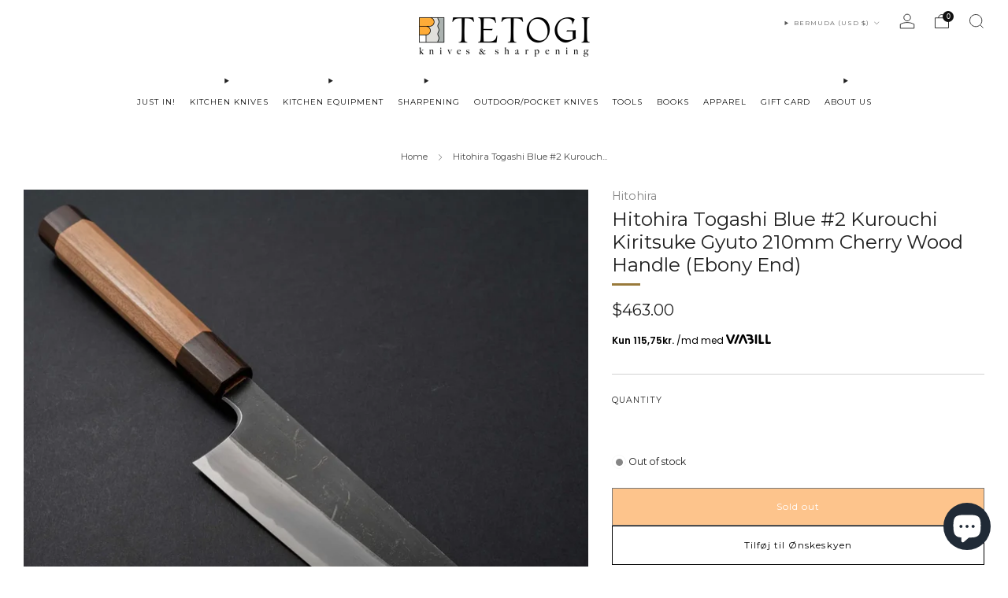

--- FILE ---
content_type: text/html; charset=utf-8
request_url: https://tetogi.com/products/hitohira-togashi-blue-2-kurouchi-kiritsuke-gyuto-210mm-cherry-wood-handle-ebony-end
body_size: 85406
content:
<!doctype html>
<html class="no-js" lang="en">
<head><!-- SEOAnt Speed Up Script --><script>
const AllowUrlArray_SEOAnt = ['cdn.nfcube.com', 'cdnv2.mycustomizer.com'];
const ForbidUrlArray_SEOAnt = [];
window.WhiteUrlArray_SEOAnt = AllowUrlArray_SEOAnt.map(src => new RegExp(src, 'i'));
window.BlackUrlArray_SEOAnt = ForbidUrlArray_SEOAnt.map(src => new RegExp(src, 'i'));
</script>
<script>
// Limit output
class AllowJsPlugin{constructor(e){const attrArr=["default","defer","async"];this.listener=this.handleListener.bind(this,e),this.jsArr=[],this.attribute=attrArr.reduce(((e,t)=>({...e,[t]:[]})),{});const t=this;e.forEach((e=>window.addEventListener(e,t.listener,{passive:!0})))}handleListener(e){const t=this;return e.forEach((e=>window.removeEventListener(e,t.listener))),"complete"===document.readyState?this.handleDOM():document.addEventListener("readystatechange",(e=>{if("complete"===e.target.readyState)return setTimeout(t.handleDOM.bind(t),1)}))}async handleDOM(){this.pauseEvent(),this.pauseJQuery(),this.getScripts(),this.beforeScripts();for(const e of Object.keys(this.attribute))await this.changeScripts(this.attribute[e]);for(const e of["DOMContentLoaded","readystatechange"])await this.requestRedraw(),document.dispatchEvent(new Event("allowJS-"+e));document.lightJSonreadystatechange&&document.lightJSonreadystatechange();for(const e of["DOMContentLoaded","load"])await this.requestRedraw(),window.dispatchEvent(new Event("allowJS-"+e));await this.requestRedraw(),window.lightJSonload&&window.lightJSonload(),await this.requestRedraw(),this.jsArr.forEach((e=>e(window).trigger("allowJS-jquery-load"))),window.dispatchEvent(new Event("allowJS-pageshow")),await this.requestRedraw(),window.lightJSonpageshow&&window.lightJSonpageshow()}async requestRedraw(){return new Promise((e=>requestAnimationFrame(e)))}getScripts(){document.querySelectorAll("script[type=AllowJs]").forEach((e=>{e.hasAttribute("src")?e.hasAttribute("async")&&e.async?this.attribute.async.push(e):e.hasAttribute("defer")&&e.defer?this.attribute.defer.push(e):this.attribute.default.push(e):this.attribute.default.push(e)}))}beforeScripts(){const e=this,t=Object.keys(this.attribute).reduce(((t,n)=>[...t,...e.attribute[n]]),[]),n=document.createDocumentFragment();t.forEach((e=>{const t=e.getAttribute("src");if(!t)return;const s=document.createElement("link");s.href=t,s.rel="preload",s.as="script",n.appendChild(s)})),document.head.appendChild(n)}async changeScripts(e){let t;for(;t=e.shift();)await this.requestRedraw(),new Promise((e=>{const n=document.createElement("script");[...t.attributes].forEach((e=>{"type"!==e.nodeName&&n.setAttribute(e.nodeName,e.nodeValue)})),t.hasAttribute("src")?(n.addEventListener("load",e),n.addEventListener("error",e)):(n.text=t.text,e()),t.parentNode.replaceChild(n,t)}))}pauseEvent(){const e={};[{obj:document,name:"DOMContentLoaded"},{obj:window,name:"DOMContentLoaded"},{obj:window,name:"load"},{obj:window,name:"pageshow"},{obj:document,name:"readystatechange"}].map((t=>function(t,n){function s(n){return e[t].list.indexOf(n)>=0?"allowJS-"+n:n}e[t]||(e[t]={list:[n],add:t.addEventListener,remove:t.removeEventListener},t.addEventListener=(...n)=>{n[0]=s(n[0]),e[t].add.apply(t,n)},t.removeEventListener=(...n)=>{n[0]=s(n[0]),e[t].remove.apply(t,n)})}(t.obj,t.name))),[{obj:document,name:"onreadystatechange"},{obj:window,name:"onpageshow"}].map((e=>function(e,t){let n=e[t];Object.defineProperty(e,t,{get:()=>n||function(){},set:s=>{e["allowJS"+t]=n=s}})}(e.obj,e.name)))}pauseJQuery(){const e=this;let t=window.jQuery;Object.defineProperty(window,"jQuery",{get:()=>t,set(n){if(!n||!n.fn||!e.jsArr.includes(n))return void(t=n);n.fn.ready=n.fn.init.prototype.ready=e=>{e.bind(document)(n)};const s=n.fn.on;n.fn.on=n.fn.init.prototype.on=function(...e){if(window!==this[0])return s.apply(this,e),this;const t=e=>e.split(" ").map((e=>"load"===e||0===e.indexOf("load.")?"allowJS-jquery-load":e)).join(" ");return"string"==typeof e[0]||e[0]instanceof String?(e[0]=t(e[0]),s.apply(this,e),this):("object"==typeof e[0]&&Object.keys(e[0]).forEach((n=>{delete Object.assign(e[0],{[t(n)]:e[0][n]})[n]})),s.apply(this,e),this)},e.jsArr.push(n),t=n}})}}new AllowJsPlugin(["keydown","wheel","mouseenter","mousemove","mouseleave","touchstart","touchmove","touchend"]);
</script>
<script>
"use strict";function SEOAnt_toConsumableArray(t){if(Array.isArray(t)){for(var e=0,r=Array(t.length);e<t.length;e++)r[e]=t[e];return r}return Array.from(t)}function _0x960a(t,e){var r=_0x3840();return(_0x960a=function(t,e){return t-=247,r[t]})(t,e)}function _0x3840(){var t=["defineProperties","application/javascript","preventDefault","4990555yeBSbh","addEventListener","set","setAttribute","bind","getAttribute","parentElement","WhiteUrlArray_SEOAnt","listener","toString","toLowerCase","every","touchend","SEOAnt scripts can't be lazy loaded","keydown","touchstart","removeChild","length","58IusxNw","BlackUrlArray_SEOAnt","observe","name","value","documentElement","wheel","warn","whitelist","map","tagName","402345HpbWDN","getOwnPropertyDescriptor","head","type","touchmove","removeEventListener","8160iwggKQ","call","beforescriptexecute","some","string","options","push","appendChild","blacklisted","querySelectorAll","5339295FeRgGa","4OtFDAr","filter","57211uwpiMx","nodeType","createElement","src","13296210cxmbJp",'script[type="',"1744290Faeint","test","forEach","script","blacklist","attributes","get","$&","744DdtCNR"];return(_0x3840=function(){return t})()}var _extends=Object.assign||function(t){for(var e=1;e<arguments.length;e++){var r=arguments[e];for(var n in r)Object.prototype.hasOwnProperty.call(r,n)&&(t[n]=r[n])}return t},_slicedToArray=function(){function t(t,e){var r=[],n=!0,o=!1,i=void 0;try{for(var a,c=t[Symbol.iterator]();!(n=(a=c.next()).done)&&(r.push(a.value),!e||r.length!==e);n=!0);}catch(t){o=!0,i=t}finally{try{!n&&c.return&&c.return()}finally{if(o)throw i}}return r}return function(e,r){if(Array.isArray(e))return e;if(Symbol.iterator in Object(e))return t(e,r);throw new TypeError("Invalid attempt to destructure non-iterable instance")}}(),_typeof="function"==typeof Symbol&&"symbol"==typeof Symbol.iterator?function(t){return typeof t}:function(t){return t&&"function"==typeof Symbol&&t.constructor===Symbol&&t!==Symbol.prototype?"symbol":typeof t};(function(t,e){for(var r=_0x960a,n=t();[];)try{if(531094===parseInt(r(306))/1+-parseInt(r(295))/2*(parseInt(r(312))/3)+-parseInt(r(257))/4*(parseInt(r(277))/5)+-parseInt(r(265))/6+-parseInt(r(259))/7*(-parseInt(r(273))/8)+-parseInt(r(256))/9+parseInt(r(263))/10)break;n.push(n.shift())}catch(t){n.push(n.shift())}})(_0x3840),function(){var t=_0x960a,e="javascript/blocked",r={blacklist:window[t(296)],whitelist:window[t(284)]},n={blacklisted:[]},o=function(n,o){return n&&(!o||o!==e)&&(!r.blacklist||r[t(269)][t(249)](function(e){return e[t(266)](n)}))&&(!r[t(303)]||r.whitelist[t(288)](function(e){return!e[t(266)](n)}))},i=function(e){var n=t,o=e[n(282)](n(262));return r[n(269)]&&r.blacklist[n(288)](function(t){return!t.test(o)})||r[n(303)]&&r.whitelist[n(249)](function(t){return t[n(266)](o)})},a=new MutationObserver(function(r){for(var i=t,a=0;a<r[i(294)];a++)for(var c=r[a].addedNodes,u=0;u<c.length;u++)!function(t){var r=c[t];if(1===r[i(260)]&&"SCRIPT"===r[i(305)]){var a=r[i(262)],u=r[i(309)];if(o(a,u)){n.blacklisted[i(252)]([r,r.type]),r[i(309)]=e;var s=function t(n){var o=i;r[o(282)](o(309))===e&&n[o(276)](),r[o(311)](o(248),t)};r[i(278)](i(248),s),r[i(283)]&&r[i(283)][i(293)](r)}}}(u)});a[t(297)](document[t(300)],{childList:!![],subtree:!![]});var c=/[|\{}()\[\]^$+*?.]/g,u=function(){for(var o=arguments.length,u=Array(o),s=0;s<o;s++)u[s]=arguments[s];var l=t;u[l(294)]<1?(r[l(269)]=[],r[l(303)]=[]):(r.blacklist&&(r[l(269)]=r.blacklist[l(258)](function(t){return u[l(288)](function(e){var r=l;return(void 0===e?"undefined":_typeof(e))===r(250)?!t.test(e):e instanceof RegExp?t.toString()!==e.toString():void 0})})),r[l(303)]&&(r[l(303)]=[].concat(SEOAnt_toConsumableArray(r[l(303)]),SEOAnt_toConsumableArray(u.map(function(t){var e=l;if("string"==typeof t){var n=t.replace(c,e(272)),o=".*"+n+".*";if(r[e(303)][e(288)](function(t){return t[e(286)]()!==o[e(286)]()}))return new RegExp(o)}else if(t instanceof RegExp&&r[e(303)][e(288)](function(r){return r[e(286)]()!==t.toString()}))return t;return null})[l(258)](Boolean)))));for(var f=document[l(255)](l(264)+e+'"]'),p=0;p<f[l(294)];p++){var y=f[p];i(y)&&(n[l(254)][l(252)]([y,l(275)]),y[l(283)][l(293)](y))}var v=0;[].concat(SEOAnt_toConsumableArray(n[l(254)]))[l(267)](function(t,e){var r=_slicedToArray(t,2),o=r[0],a=r[1],c=l;if(i(o)){for(var u=document.createElement("script"),s=0;s<o.attributes.length;s++){var f=o[c(270)][s];f[c(298)]!==c(262)&&f.name!==c(309)&&u.setAttribute(f.name,o.attributes[s][c(299)])}u[c(280)](c(262),o[c(262)]),u.setAttribute("type",a||c(275)),document[c(308)][c(253)](u),n[c(254)].splice(e-v,1),v++}}),r[l(269)]&&r.blacklist.length<1&&a.disconnect()},s=document.createElement,l={src:Object[t(307)](HTMLScriptElement.prototype,t(262)),type:Object[t(307)](HTMLScriptElement.prototype,t(309))};document[t(261)]=function(){for(var r=t,n=arguments.length,i=Array(n),a=0;a<n;a++)i[a]=arguments[a];if(i[0][r(287)]()!==r(268))return s[r(281)](document).apply(void 0,i);var c=s.bind(document).apply(void 0,i);try{Object[r(274)](c,{src:_extends({},l[r(262)],{set:function(t){var n=r;o(t,c[n(309)])&&l.type[n(279)][n(247)](this,e),l[n(262)][n(279)].call(this,t)}}),type:_extends({},l[r(309)],{get:function(){var t=r,n=l[t(309)][t(271)][t(247)](this);return n===e||o(this[t(262)],n)?null:n},set:function(t){var n=r,i=o(c[n(262)],c[n(309)])?e:t;l.type[n(279)][n(247)](this,i)}})}),c.setAttribute=function(t,e){var n=r;t===n(309)||t===n(262)?c[t]=e:HTMLScriptElement.prototype[n(280)][n(247)](c,t,e)}}catch(t){console[r(302)](r(290),t)}return c},[t(291),"mousemove",t(289),t(310),t(292),t(301)][t(304)](function(t){return{type:t,listener:function(){return u()},options:{passive:!![]}}}).forEach(function(e){var r=t;document[r(278)](e[r(309)],e[r(285)],e[r(251)])})}();
</script>
<!-- /SEOAnt Speed Up Script -->


	<meta charset="utf-8">
	<meta http-equiv="X-UA-Compatible" content="IE=edge,chrome=1">
	<meta name="viewport" content="width=device-width, initial-scale=1.0, height=device-height, minimum-scale=1.0, maximum-scale=1.0">
	<meta name="theme-color" content="#fc9d40">

	<!-- Network optimisations -->
<link rel="preconnect" href="//cdn.shopify.com" crossorigin>
<link rel="preconnect" href="//fonts.shopifycdn.com" crossorigin>

<link rel="preload" as="style" href="//tetogi.com/cdn/shop/t/17/assets/theme-critical.css?v=116652396698285430091762612696"><link rel="preload" as="script" href="//tetogi.com/cdn/shop/t/17/assets/scrollreveal.min.js?v=163720458850474464051762612693"><link rel="preload" href="//tetogi.com/cdn/fonts/montserrat/montserrat_n4.81949fa0ac9fd2021e16436151e8eaa539321637.woff2" as="font" type="font/woff2" crossorigin>
<link rel="preload" href="//tetogi.com/cdn/fonts/montserrat/montserrat_n4.81949fa0ac9fd2021e16436151e8eaa539321637.woff2" as="font" type="font/woff2" crossorigin>
<link rel="canonical" href="https://tetogi.com/products/hitohira-togashi-blue-2-kurouchi-kiritsuke-gyuto-210mm-cherry-wood-handle-ebony-end">
    <link rel="shortcut icon" href="//tetogi.com/cdn/shop/files/Fav_7c4a6b84-9258-4763-a099-dec6057a81c5.png?crop=center&height=32&v=1700411569&width=32" type="image/png">
	

	<!-- Title and description ================================================== -->
	<title>Hitohira Togashi Blue #2 Kurouchi Kiritsuke Gyuto 210mm Cherry Wood
&ndash; Tetogi</title><meta name="description" content="Hand forged by master blacksmith Kenji Togashi and then honed to perfection by his son Kenya Togashi. The knife is built with a hard core of Aogami - Tetogi"><!-- /snippets/social-meta-tags.liquid -->




<meta property="og:site_name" content="Tetogi">
<meta property="og:url" content="https://tetogi.com/products/hitohira-togashi-blue-2-kurouchi-kiritsuke-gyuto-210mm-cherry-wood-handle-ebony-end">
<meta property="og:title" content="Hitohira Togashi Blue #2 Kurouchi Kiritsuke Gyuto 210mm Cherry Wood">
<meta property="og:type" content="product">
<meta property="og:description" content="Hand forged by master blacksmith Kenji Togashi and then honed to perfection by his son Kenya Togashi. The knife is built with a hard core of Aogami - Tetogi">

  <meta property="og:price:amount" content="463.00">
  <meta property="og:price:currency" content="USD">

<meta property="og:image" content="http://tetogi.com/cdn/shop/products/hitohira-togashi-blue-2-kurouchi-kiritsuke-gyuto-210mm-cherry-wood-handle-ebony-end-517281_1200x1200.jpg?v=1766333357"><meta property="og:image" content="http://tetogi.com/cdn/shop/products/hitohira-togashi-blue-2-kurouchi-kiritsuke-gyuto-210mm-cherry-wood-handle-ebony-end-406133_1200x1200.jpg?v=1766333376"><meta property="og:image" content="http://tetogi.com/cdn/shop/products/hitohira-togashi-blue-2-kurouchi-kiritsuke-gyuto-210mm-cherry-wood-handle-ebony-end-842091_1200x1200.jpg?v=1766333375">
<meta property="og:image:secure_url" content="https://tetogi.com/cdn/shop/products/hitohira-togashi-blue-2-kurouchi-kiritsuke-gyuto-210mm-cherry-wood-handle-ebony-end-517281_1200x1200.jpg?v=1766333357"><meta property="og:image:secure_url" content="https://tetogi.com/cdn/shop/products/hitohira-togashi-blue-2-kurouchi-kiritsuke-gyuto-210mm-cherry-wood-handle-ebony-end-406133_1200x1200.jpg?v=1766333376"><meta property="og:image:secure_url" content="https://tetogi.com/cdn/shop/products/hitohira-togashi-blue-2-kurouchi-kiritsuke-gyuto-210mm-cherry-wood-handle-ebony-end-842091_1200x1200.jpg?v=1766333375">


<meta name="twitter:card" content="summary_large_image">
<meta name="twitter:title" content="Hitohira Togashi Blue #2 Kurouchi Kiritsuke Gyuto 210mm Cherry Wood">
<meta name="twitter:description" content="Hand forged by master blacksmith Kenji Togashi and then honed to perfection by his son Kenya Togashi. The knife is built with a hard core of Aogami - Tetogi">

	<!-- JS before CSSOM =================================================== -->
	<script type="text/javascript">
		theme = {};
		theme.t = {};
	  	theme.t.add_to_cart = 'Add to cart';
	    theme.t.sold_out = 'Sold out';
	    theme.t.unavailable = 'Unavailable';
	    theme.t.regular_price = 'Regular price';
	    theme.t.sale_price = 'Sale price';
	    theme.t.qty_notice_in_stock = 'In stock';
	    theme.t.qty_notice_low_stock = 'Low stock';
	    theme.t.qty_notice_sold_out = 'Out of stock';
	    theme.t.qty_notice_number_in_stock_html = '<span>[qty]</span> in stock';
	    theme.t.qty_notice_number_low_stock_html = 'Only <span>[qty]</span> in stock';
	    theme.t.discount_currency = 'Save [discount]';
	    theme.t.discount_percentage = 'Save [discount]%';
	    theme.t.discount_text = 'On Sale';
	    theme.t.unit_price_label = 'Unit price';
	    theme.t.unit_price_separator = 'per';
	    theme.money_format = '${{amount}}';
		theme.map = {};
		theme.map_settings_url="//tetogi.com/cdn/shop/t/17/assets/map_settings.min.js?v=55973849163231613841762612676";
		theme.cart_type = 'modal';
		theme.cart_ajax = true;
		theme.routes = {
			rootUrl: "/",
			rootUrlSlash: "/",
			cartUrl: "/cart",
			cartAddUrl: "/cart/add",
			cartChangeUrl: "/cart/change"
		};
		theme.assets = {
			plyr: "//tetogi.com/cdn/shop/t/17/assets/plyr.min.js?v=4209607025050129391762612687",
			masonry: "//tetogi.com/cdn/shop/t/17/assets/masonry.min.js?v=52946867241060388171762612677",
			
			fecha: "//tetogi.com/cdn/shop/t/17/assets/fecha.min.js?v=77892649025288305351762612667"
		};
	</script>
	
	<style id="fontsupporttest">@font-face{font-family:"font";src:url("https://")}</style>
	<script type="text/javascript">
		function supportsFontFace() {
			function blacklist() {
				var match = /(WebKit|windows phone.+trident)\/(\d+)/i.exec(navigator.userAgent);
				return match && parseInt(match[2], 10) < (match[1] == 'WebKit' ? 533 : 6);
			}
			function hasFontFaceSrc() {
				var style = document.getElementById('fontsupporttest');
				var sheet = style.sheet || style.styleSheet;
				var cssText = sheet ? (sheet.cssRules && sheet.cssRules[0] ? sheet.cssRules[0].cssText : sheet.cssText || '') : '';
				return /src/i.test(cssText);
			}
			return !blacklist() && hasFontFaceSrc();
		}
		document.documentElement.classList.replace('no-js', 'js');
		if (window.matchMedia("(pointer: coarse)").matches) {document.documentElement.classList.add('touchevents')} else {document.documentElement.classList.add('no-touchevents')}
		if (supportsFontFace()) {document.documentElement.classList.add('fontface')}
	</script>
	<script src="//tetogi.com/cdn/shop/t/17/assets/jquery.min.js?v=115860211936397945481762612672" defer="defer"></script>
	<script src="//tetogi.com/cdn/shop/t/17/assets/vendor.min.js?v=75531253379542070531762612702" defer="defer"></script>
	<script src="//tetogi.com/cdn/shop/t/17/assets/ajax-cart.js?v=80809787220017450311762612720" defer="defer"></script>

  	<!-- CSS ================================================== -->
  	






























<style data-shopify>

:root {
	--color--brand: #fc9d40;
	--color--brand-dark: #fc9027;
	--color--brand-light: #fcaa59;

	--color--accent: #ffd900;
	--color--accent-dark: #e6c300;

	--color--link: #feead7;
	--color--link-dark: #a05103;

	--color--text: #212121;
	--color--text-light: rgba(33, 33, 33, 0.7);
	--color--text-lighter: rgba(33, 33, 33, 0.55);
	--color--text-lightest: rgba(33, 33, 33, 0.2);
	--color--text-bg: rgba(33, 33, 33, 0.05);

	--color--headings: #212121;
	--color--alt-text: #8b8b8b;
	--color--btn: #ffffff;

	--color--product-bg: rgba(0,0,0,0);
	--color--product-sale: #C00000;

	--color--low-stock: #C00000;
	--color--in-stock: #4A9F53;

	--color--title-border: #997a3b;

	--color--drawer-bg: #ffffff;

	--color--bg: #ffffff;
	--color--bg-alpha: rgba(255, 255, 255, 0.8);
	--color--bg-light: #ffffff;
	--color--bg-dark: #f2f2f2;

	--color--drop-shadow: rgba(0, 0, 0, 0.08);

	--color--label-brand: #fc9d40;
	--color--label-sold_out: #f2f2f2;
	--color--label-discount: #c00000;
	--color--label-new: #e5e5e5;
	--color--label-custom1: #e5e5e5;
	--color--label-custom2: #e5e5e5;

	--color--text-label-brand: #000000;
	--color--text-label-sold_out: #000000;
	--color--text-label-discount: #FFFFFF;
	--color--text-label-new: #000000;
	--color--text-label-custom_one: #000000;
	--color--text-label-custom_two: #000000;

	--font--size-base: 13.6;
	--font--line-base: 30;

	--font--size-h1: 30;
	--font--size-h2: 24;
	--font--size-h3: 20;
	--font--size-h4: 18;
	--font--size-h5: 16;
	--font--size-h6: 15;

	--font--size-grid: 13;
	--font--size-nav: 10;
	--font--size-mobile-nav: 14;
	--font--size-mega-menu: 11;
	--font--size-product-form-headings: 11;

	--font--body: Montserrat, sans-serif;
	--font--body-style: normal;
  --font--body-weight: 400;

  --font--title: Montserrat, sans-serif;
	--font--title-weight: 400;
	--font--title-style: normal;
	--font--title-space: 0px;
	--font--title-transform: none;
	--font--title-border: 1;
	--font--title-border-size: 3px;

	--font--button: Montserrat, sans-serif;
	--font--button-weight: 400;
	--font--button-style: normal;

	--font--button-space: 1px;
	--font--button-transform: none;
	--font--button-size: 12;
	--font--button-mobile-size: 12px;

	--checkbox-check-invert: 1;
}
</style>

	<style>@font-face {
  font-family: Montserrat;
  font-weight: 400;
  font-style: normal;
  font-display: swap;
  src: url("//tetogi.com/cdn/fonts/montserrat/montserrat_n4.81949fa0ac9fd2021e16436151e8eaa539321637.woff2") format("woff2"),
       url("//tetogi.com/cdn/fonts/montserrat/montserrat_n4.a6c632ca7b62da89c3594789ba828388aac693fe.woff") format("woff");
}

@font-face {
  font-family: Montserrat;
  font-weight: 400;
  font-style: normal;
  font-display: swap;
  src: url("//tetogi.com/cdn/fonts/montserrat/montserrat_n4.81949fa0ac9fd2021e16436151e8eaa539321637.woff2") format("woff2"),
       url("//tetogi.com/cdn/fonts/montserrat/montserrat_n4.a6c632ca7b62da89c3594789ba828388aac693fe.woff") format("woff");
}

@font-face {
  font-family: Montserrat;
  font-weight: 700;
  font-style: normal;
  font-display: swap;
  src: url("//tetogi.com/cdn/fonts/montserrat/montserrat_n7.3c434e22befd5c18a6b4afadb1e3d77c128c7939.woff2") format("woff2"),
       url("//tetogi.com/cdn/fonts/montserrat/montserrat_n7.5d9fa6e2cae713c8fb539a9876489d86207fe957.woff") format("woff");
}

@font-face {
  font-family: Montserrat;
  font-weight: 400;
  font-style: italic;
  font-display: swap;
  src: url("//tetogi.com/cdn/fonts/montserrat/montserrat_i4.5a4ea298b4789e064f62a29aafc18d41f09ae59b.woff2") format("woff2"),
       url("//tetogi.com/cdn/fonts/montserrat/montserrat_i4.072b5869c5e0ed5b9d2021e4c2af132e16681ad2.woff") format("woff");
}

@font-face {
  font-family: Montserrat;
  font-weight: 700;
  font-style: italic;
  font-display: swap;
  src: url("//tetogi.com/cdn/fonts/montserrat/montserrat_i7.a0d4a463df4f146567d871890ffb3c80408e7732.woff2") format("woff2"),
       url("//tetogi.com/cdn/fonts/montserrat/montserrat_i7.f6ec9f2a0681acc6f8152c40921d2a4d2e1a2c78.woff") format("woff");
}

</style>

<link rel="stylesheet" href="//tetogi.com/cdn/shop/t/17/assets/theme-critical.css?v=116652396698285430091762612696">

<link rel="preload" href="//tetogi.com/cdn/shop/t/17/assets/theme.css?v=102156585303394701061762612697" as="style" onload="this.onload=null;this.rel='stylesheet'">
<noscript><link rel="stylesheet" href="//tetogi.com/cdn/shop/t/17/assets/theme.css?v=102156585303394701061762612697"></noscript>
<script>
	/*! loadCSS rel=preload polyfill. [c]2017 Filament Group, Inc. MIT License */
	(function(w){"use strict";if(!w.loadCSS){w.loadCSS=function(){}}var rp=loadCSS.relpreload={};rp.support=(function(){var ret;try{ret=w.document.createElement("link").relList.supports("preload")}catch(e){ret=false}return function(){return ret}})();rp.bindMediaToggle=function(link){var finalMedia=link.media||"all";function enableStylesheet(){if(link.addEventListener){link.removeEventListener("load",enableStylesheet)}else if(link.attachEvent){link.detachEvent("onload",enableStylesheet)}link.setAttribute("onload",null);link.media=finalMedia}if(link.addEventListener){link.addEventListener("load",enableStylesheet)}else if(link.attachEvent){link.attachEvent("onload",enableStylesheet)}setTimeout(function(){link.rel="stylesheet";link.media="only x"});setTimeout(enableStylesheet,3000)};rp.poly=function(){if(rp.support()){return}var links=w.document.getElementsByTagName("link");for(var i=0;i<links.length;i+=1){var link=links[i];if(link.rel==="preload"&&link.getAttribute("as")==="style"&&!link.getAttribute("data-loadcss")){link.setAttribute("data-loadcss",true);rp.bindMediaToggle(link)}}};if(!rp.support()){rp.poly();var run=w.setInterval(rp.poly,500);if(w.addEventListener){w.addEventListener("load",function(){rp.poly();w.clearInterval(run)})}else if(w.attachEvent){w.attachEvent("onload",function(){rp.poly();w.clearInterval(run)})}}if(typeof exports!=="undefined"){exports.loadCSS=loadCSS}else{w.loadCSS=loadCSS}}(typeof global!=="undefined"?global:this));
</script>

	<!-- JS after CSSOM=================================================== -->
	<script src="//tetogi.com/cdn/shop/t/17/assets/theme.min.js?v=46338497977286243701762612700" defer="defer"></script>
	<script src="//tetogi.com/cdn/shop/t/17/assets/custom.js?v=152733329445290166911762612656" defer="defer"></script><script src="//tetogi.com/cdn/shop/t/17/assets/swatch-colors.js?v=82493430240517712901762612719" defer="defer"></script><script src="//tetogi.com/cdn/shop/t/17/assets/details-disclosure.js?v=96430930583685380661762612665" defer="defer"></script>
	<script src="//tetogi.com/cdn/shop/t/17/assets/header-details-disclosure.js?v=152869848102972425831762612670" defer="defer"></script>

	

  	
		<script src="//tetogi.com/cdn/shop/t/17/assets/scrollreveal.min.js?v=163720458850474464051762612693"></script>
	
	

	<!-- Header hook for plugins ================================================== --><script>window.performance && window.performance.mark && window.performance.mark('shopify.content_for_header.start');</script><meta name="facebook-domain-verification" content="lxosn6jwyah7dqy3esm8gbef5o2ts4">
<meta name="facebook-domain-verification" content="snxh2ko9a5e1x5zub17yvkvqbi09w0">
<meta name="google-site-verification" content="jVanOsV6aaVQdtOFQN_FmnRQt4yEMnWHGO7PJjSAQBw">
<meta id="shopify-digital-wallet" name="shopify-digital-wallet" content="/61635395817/digital_wallets/dialog">
<meta name="shopify-checkout-api-token" content="a20c035456a52919dc4f1e0557c7d86f">
<meta id="in-context-paypal-metadata" data-shop-id="61635395817" data-venmo-supported="false" data-environment="production" data-locale="en_US" data-paypal-v4="true" data-currency="USD">
<link rel="alternate" hreflang="x-default" href="https://tetogi.dk/products/hitohira-togashi-blue-2-kurouchi-kiritsuke-gyuto-210mm-cherry-wood-handle-ebony-end">
<link rel="alternate" hreflang="da" href="https://tetogi.dk/products/hitohira-togashi-blue-2-kurouchi-kiritsuke-gyuto-210mm-cherry-wood-handle-ebony-end">
<link rel="alternate" hreflang="en-AC" href="https://tetogi.com/products/hitohira-togashi-blue-2-kurouchi-kiritsuke-gyuto-210mm-cherry-wood-handle-ebony-end">
<link rel="alternate" hreflang="en-AD" href="https://tetogi.com/products/hitohira-togashi-blue-2-kurouchi-kiritsuke-gyuto-210mm-cherry-wood-handle-ebony-end">
<link rel="alternate" hreflang="en-AE" href="https://tetogi.com/products/hitohira-togashi-blue-2-kurouchi-kiritsuke-gyuto-210mm-cherry-wood-handle-ebony-end">
<link rel="alternate" hreflang="en-AF" href="https://tetogi.com/products/hitohira-togashi-blue-2-kurouchi-kiritsuke-gyuto-210mm-cherry-wood-handle-ebony-end">
<link rel="alternate" hreflang="en-AG" href="https://tetogi.com/products/hitohira-togashi-blue-2-kurouchi-kiritsuke-gyuto-210mm-cherry-wood-handle-ebony-end">
<link rel="alternate" hreflang="en-AI" href="https://tetogi.com/products/hitohira-togashi-blue-2-kurouchi-kiritsuke-gyuto-210mm-cherry-wood-handle-ebony-end">
<link rel="alternate" hreflang="en-AL" href="https://tetogi.com/products/hitohira-togashi-blue-2-kurouchi-kiritsuke-gyuto-210mm-cherry-wood-handle-ebony-end">
<link rel="alternate" hreflang="en-AM" href="https://tetogi.com/products/hitohira-togashi-blue-2-kurouchi-kiritsuke-gyuto-210mm-cherry-wood-handle-ebony-end">
<link rel="alternate" hreflang="en-AO" href="https://tetogi.com/products/hitohira-togashi-blue-2-kurouchi-kiritsuke-gyuto-210mm-cherry-wood-handle-ebony-end">
<link rel="alternate" hreflang="en-AR" href="https://tetogi.com/products/hitohira-togashi-blue-2-kurouchi-kiritsuke-gyuto-210mm-cherry-wood-handle-ebony-end">
<link rel="alternate" hreflang="en-AT" href="https://tetogi.com/products/hitohira-togashi-blue-2-kurouchi-kiritsuke-gyuto-210mm-cherry-wood-handle-ebony-end">
<link rel="alternate" hreflang="en-AW" href="https://tetogi.com/products/hitohira-togashi-blue-2-kurouchi-kiritsuke-gyuto-210mm-cherry-wood-handle-ebony-end">
<link rel="alternate" hreflang="en-AX" href="https://tetogi.com/products/hitohira-togashi-blue-2-kurouchi-kiritsuke-gyuto-210mm-cherry-wood-handle-ebony-end">
<link rel="alternate" hreflang="en-AZ" href="https://tetogi.com/products/hitohira-togashi-blue-2-kurouchi-kiritsuke-gyuto-210mm-cherry-wood-handle-ebony-end">
<link rel="alternate" hreflang="en-BA" href="https://tetogi.com/products/hitohira-togashi-blue-2-kurouchi-kiritsuke-gyuto-210mm-cherry-wood-handle-ebony-end">
<link rel="alternate" hreflang="en-BB" href="https://tetogi.com/products/hitohira-togashi-blue-2-kurouchi-kiritsuke-gyuto-210mm-cherry-wood-handle-ebony-end">
<link rel="alternate" hreflang="en-BD" href="https://tetogi.com/products/hitohira-togashi-blue-2-kurouchi-kiritsuke-gyuto-210mm-cherry-wood-handle-ebony-end">
<link rel="alternate" hreflang="en-BE" href="https://tetogi.com/products/hitohira-togashi-blue-2-kurouchi-kiritsuke-gyuto-210mm-cherry-wood-handle-ebony-end">
<link rel="alternate" hreflang="en-BF" href="https://tetogi.com/products/hitohira-togashi-blue-2-kurouchi-kiritsuke-gyuto-210mm-cherry-wood-handle-ebony-end">
<link rel="alternate" hreflang="en-BG" href="https://tetogi.com/products/hitohira-togashi-blue-2-kurouchi-kiritsuke-gyuto-210mm-cherry-wood-handle-ebony-end">
<link rel="alternate" hreflang="en-BH" href="https://tetogi.com/products/hitohira-togashi-blue-2-kurouchi-kiritsuke-gyuto-210mm-cherry-wood-handle-ebony-end">
<link rel="alternate" hreflang="en-BI" href="https://tetogi.com/products/hitohira-togashi-blue-2-kurouchi-kiritsuke-gyuto-210mm-cherry-wood-handle-ebony-end">
<link rel="alternate" hreflang="en-BJ" href="https://tetogi.com/products/hitohira-togashi-blue-2-kurouchi-kiritsuke-gyuto-210mm-cherry-wood-handle-ebony-end">
<link rel="alternate" hreflang="en-BL" href="https://tetogi.com/products/hitohira-togashi-blue-2-kurouchi-kiritsuke-gyuto-210mm-cherry-wood-handle-ebony-end">
<link rel="alternate" hreflang="en-BM" href="https://tetogi.com/products/hitohira-togashi-blue-2-kurouchi-kiritsuke-gyuto-210mm-cherry-wood-handle-ebony-end">
<link rel="alternate" hreflang="en-BN" href="https://tetogi.com/products/hitohira-togashi-blue-2-kurouchi-kiritsuke-gyuto-210mm-cherry-wood-handle-ebony-end">
<link rel="alternate" hreflang="en-BO" href="https://tetogi.com/products/hitohira-togashi-blue-2-kurouchi-kiritsuke-gyuto-210mm-cherry-wood-handle-ebony-end">
<link rel="alternate" hreflang="en-BQ" href="https://tetogi.com/products/hitohira-togashi-blue-2-kurouchi-kiritsuke-gyuto-210mm-cherry-wood-handle-ebony-end">
<link rel="alternate" hreflang="en-BR" href="https://tetogi.com/products/hitohira-togashi-blue-2-kurouchi-kiritsuke-gyuto-210mm-cherry-wood-handle-ebony-end">
<link rel="alternate" hreflang="en-BS" href="https://tetogi.com/products/hitohira-togashi-blue-2-kurouchi-kiritsuke-gyuto-210mm-cherry-wood-handle-ebony-end">
<link rel="alternate" hreflang="en-BT" href="https://tetogi.com/products/hitohira-togashi-blue-2-kurouchi-kiritsuke-gyuto-210mm-cherry-wood-handle-ebony-end">
<link rel="alternate" hreflang="en-BW" href="https://tetogi.com/products/hitohira-togashi-blue-2-kurouchi-kiritsuke-gyuto-210mm-cherry-wood-handle-ebony-end">
<link rel="alternate" hreflang="en-BY" href="https://tetogi.com/products/hitohira-togashi-blue-2-kurouchi-kiritsuke-gyuto-210mm-cherry-wood-handle-ebony-end">
<link rel="alternate" hreflang="en-BZ" href="https://tetogi.com/products/hitohira-togashi-blue-2-kurouchi-kiritsuke-gyuto-210mm-cherry-wood-handle-ebony-end">
<link rel="alternate" hreflang="en-CA" href="https://tetogi.com/products/hitohira-togashi-blue-2-kurouchi-kiritsuke-gyuto-210mm-cherry-wood-handle-ebony-end">
<link rel="alternate" hreflang="en-CC" href="https://tetogi.com/products/hitohira-togashi-blue-2-kurouchi-kiritsuke-gyuto-210mm-cherry-wood-handle-ebony-end">
<link rel="alternate" hreflang="en-CD" href="https://tetogi.com/products/hitohira-togashi-blue-2-kurouchi-kiritsuke-gyuto-210mm-cherry-wood-handle-ebony-end">
<link rel="alternate" hreflang="en-CF" href="https://tetogi.com/products/hitohira-togashi-blue-2-kurouchi-kiritsuke-gyuto-210mm-cherry-wood-handle-ebony-end">
<link rel="alternate" hreflang="en-CG" href="https://tetogi.com/products/hitohira-togashi-blue-2-kurouchi-kiritsuke-gyuto-210mm-cherry-wood-handle-ebony-end">
<link rel="alternate" hreflang="en-CI" href="https://tetogi.com/products/hitohira-togashi-blue-2-kurouchi-kiritsuke-gyuto-210mm-cherry-wood-handle-ebony-end">
<link rel="alternate" hreflang="en-CK" href="https://tetogi.com/products/hitohira-togashi-blue-2-kurouchi-kiritsuke-gyuto-210mm-cherry-wood-handle-ebony-end">
<link rel="alternate" hreflang="en-CL" href="https://tetogi.com/products/hitohira-togashi-blue-2-kurouchi-kiritsuke-gyuto-210mm-cherry-wood-handle-ebony-end">
<link rel="alternate" hreflang="en-CM" href="https://tetogi.com/products/hitohira-togashi-blue-2-kurouchi-kiritsuke-gyuto-210mm-cherry-wood-handle-ebony-end">
<link rel="alternate" hreflang="en-CN" href="https://tetogi.com/products/hitohira-togashi-blue-2-kurouchi-kiritsuke-gyuto-210mm-cherry-wood-handle-ebony-end">
<link rel="alternate" hreflang="en-CO" href="https://tetogi.com/products/hitohira-togashi-blue-2-kurouchi-kiritsuke-gyuto-210mm-cherry-wood-handle-ebony-end">
<link rel="alternate" hreflang="en-CR" href="https://tetogi.com/products/hitohira-togashi-blue-2-kurouchi-kiritsuke-gyuto-210mm-cherry-wood-handle-ebony-end">
<link rel="alternate" hreflang="en-CV" href="https://tetogi.com/products/hitohira-togashi-blue-2-kurouchi-kiritsuke-gyuto-210mm-cherry-wood-handle-ebony-end">
<link rel="alternate" hreflang="en-CW" href="https://tetogi.com/products/hitohira-togashi-blue-2-kurouchi-kiritsuke-gyuto-210mm-cherry-wood-handle-ebony-end">
<link rel="alternate" hreflang="en-CX" href="https://tetogi.com/products/hitohira-togashi-blue-2-kurouchi-kiritsuke-gyuto-210mm-cherry-wood-handle-ebony-end">
<link rel="alternate" hreflang="en-CY" href="https://tetogi.com/products/hitohira-togashi-blue-2-kurouchi-kiritsuke-gyuto-210mm-cherry-wood-handle-ebony-end">
<link rel="alternate" hreflang="en-CZ" href="https://tetogi.com/products/hitohira-togashi-blue-2-kurouchi-kiritsuke-gyuto-210mm-cherry-wood-handle-ebony-end">
<link rel="alternate" hreflang="en-DJ" href="https://tetogi.com/products/hitohira-togashi-blue-2-kurouchi-kiritsuke-gyuto-210mm-cherry-wood-handle-ebony-end">
<link rel="alternate" hreflang="en-DM" href="https://tetogi.com/products/hitohira-togashi-blue-2-kurouchi-kiritsuke-gyuto-210mm-cherry-wood-handle-ebony-end">
<link rel="alternate" hreflang="en-DO" href="https://tetogi.com/products/hitohira-togashi-blue-2-kurouchi-kiritsuke-gyuto-210mm-cherry-wood-handle-ebony-end">
<link rel="alternate" hreflang="en-DZ" href="https://tetogi.com/products/hitohira-togashi-blue-2-kurouchi-kiritsuke-gyuto-210mm-cherry-wood-handle-ebony-end">
<link rel="alternate" hreflang="en-EC" href="https://tetogi.com/products/hitohira-togashi-blue-2-kurouchi-kiritsuke-gyuto-210mm-cherry-wood-handle-ebony-end">
<link rel="alternate" hreflang="en-EE" href="https://tetogi.com/products/hitohira-togashi-blue-2-kurouchi-kiritsuke-gyuto-210mm-cherry-wood-handle-ebony-end">
<link rel="alternate" hreflang="en-EG" href="https://tetogi.com/products/hitohira-togashi-blue-2-kurouchi-kiritsuke-gyuto-210mm-cherry-wood-handle-ebony-end">
<link rel="alternate" hreflang="en-EH" href="https://tetogi.com/products/hitohira-togashi-blue-2-kurouchi-kiritsuke-gyuto-210mm-cherry-wood-handle-ebony-end">
<link rel="alternate" hreflang="en-ER" href="https://tetogi.com/products/hitohira-togashi-blue-2-kurouchi-kiritsuke-gyuto-210mm-cherry-wood-handle-ebony-end">
<link rel="alternate" hreflang="en-ES" href="https://tetogi.com/products/hitohira-togashi-blue-2-kurouchi-kiritsuke-gyuto-210mm-cherry-wood-handle-ebony-end">
<link rel="alternate" hreflang="en-ET" href="https://tetogi.com/products/hitohira-togashi-blue-2-kurouchi-kiritsuke-gyuto-210mm-cherry-wood-handle-ebony-end">
<link rel="alternate" hreflang="en-FI" href="https://tetogi.com/products/hitohira-togashi-blue-2-kurouchi-kiritsuke-gyuto-210mm-cherry-wood-handle-ebony-end">
<link rel="alternate" hreflang="en-FJ" href="https://tetogi.com/products/hitohira-togashi-blue-2-kurouchi-kiritsuke-gyuto-210mm-cherry-wood-handle-ebony-end">
<link rel="alternate" hreflang="en-FK" href="https://tetogi.com/products/hitohira-togashi-blue-2-kurouchi-kiritsuke-gyuto-210mm-cherry-wood-handle-ebony-end">
<link rel="alternate" hreflang="en-GA" href="https://tetogi.com/products/hitohira-togashi-blue-2-kurouchi-kiritsuke-gyuto-210mm-cherry-wood-handle-ebony-end">
<link rel="alternate" hreflang="en-GD" href="https://tetogi.com/products/hitohira-togashi-blue-2-kurouchi-kiritsuke-gyuto-210mm-cherry-wood-handle-ebony-end">
<link rel="alternate" hreflang="en-GE" href="https://tetogi.com/products/hitohira-togashi-blue-2-kurouchi-kiritsuke-gyuto-210mm-cherry-wood-handle-ebony-end">
<link rel="alternate" hreflang="en-GF" href="https://tetogi.com/products/hitohira-togashi-blue-2-kurouchi-kiritsuke-gyuto-210mm-cherry-wood-handle-ebony-end">
<link rel="alternate" hreflang="en-GG" href="https://tetogi.com/products/hitohira-togashi-blue-2-kurouchi-kiritsuke-gyuto-210mm-cherry-wood-handle-ebony-end">
<link rel="alternate" hreflang="en-GH" href="https://tetogi.com/products/hitohira-togashi-blue-2-kurouchi-kiritsuke-gyuto-210mm-cherry-wood-handle-ebony-end">
<link rel="alternate" hreflang="en-GI" href="https://tetogi.com/products/hitohira-togashi-blue-2-kurouchi-kiritsuke-gyuto-210mm-cherry-wood-handle-ebony-end">
<link rel="alternate" hreflang="en-GL" href="https://tetogi.com/products/hitohira-togashi-blue-2-kurouchi-kiritsuke-gyuto-210mm-cherry-wood-handle-ebony-end">
<link rel="alternate" hreflang="en-GM" href="https://tetogi.com/products/hitohira-togashi-blue-2-kurouchi-kiritsuke-gyuto-210mm-cherry-wood-handle-ebony-end">
<link rel="alternate" hreflang="en-GN" href="https://tetogi.com/products/hitohira-togashi-blue-2-kurouchi-kiritsuke-gyuto-210mm-cherry-wood-handle-ebony-end">
<link rel="alternate" hreflang="en-GP" href="https://tetogi.com/products/hitohira-togashi-blue-2-kurouchi-kiritsuke-gyuto-210mm-cherry-wood-handle-ebony-end">
<link rel="alternate" hreflang="en-GQ" href="https://tetogi.com/products/hitohira-togashi-blue-2-kurouchi-kiritsuke-gyuto-210mm-cherry-wood-handle-ebony-end">
<link rel="alternate" hreflang="en-GR" href="https://tetogi.com/products/hitohira-togashi-blue-2-kurouchi-kiritsuke-gyuto-210mm-cherry-wood-handle-ebony-end">
<link rel="alternate" hreflang="en-GS" href="https://tetogi.com/products/hitohira-togashi-blue-2-kurouchi-kiritsuke-gyuto-210mm-cherry-wood-handle-ebony-end">
<link rel="alternate" hreflang="en-GT" href="https://tetogi.com/products/hitohira-togashi-blue-2-kurouchi-kiritsuke-gyuto-210mm-cherry-wood-handle-ebony-end">
<link rel="alternate" hreflang="en-GW" href="https://tetogi.com/products/hitohira-togashi-blue-2-kurouchi-kiritsuke-gyuto-210mm-cherry-wood-handle-ebony-end">
<link rel="alternate" hreflang="en-GY" href="https://tetogi.com/products/hitohira-togashi-blue-2-kurouchi-kiritsuke-gyuto-210mm-cherry-wood-handle-ebony-end">
<link rel="alternate" hreflang="en-HK" href="https://tetogi.com/products/hitohira-togashi-blue-2-kurouchi-kiritsuke-gyuto-210mm-cherry-wood-handle-ebony-end">
<link rel="alternate" hreflang="en-HN" href="https://tetogi.com/products/hitohira-togashi-blue-2-kurouchi-kiritsuke-gyuto-210mm-cherry-wood-handle-ebony-end">
<link rel="alternate" hreflang="en-HR" href="https://tetogi.com/products/hitohira-togashi-blue-2-kurouchi-kiritsuke-gyuto-210mm-cherry-wood-handle-ebony-end">
<link rel="alternate" hreflang="en-HT" href="https://tetogi.com/products/hitohira-togashi-blue-2-kurouchi-kiritsuke-gyuto-210mm-cherry-wood-handle-ebony-end">
<link rel="alternate" hreflang="en-HU" href="https://tetogi.com/products/hitohira-togashi-blue-2-kurouchi-kiritsuke-gyuto-210mm-cherry-wood-handle-ebony-end">
<link rel="alternate" hreflang="en-ID" href="https://tetogi.com/products/hitohira-togashi-blue-2-kurouchi-kiritsuke-gyuto-210mm-cherry-wood-handle-ebony-end">
<link rel="alternate" hreflang="en-IE" href="https://tetogi.com/products/hitohira-togashi-blue-2-kurouchi-kiritsuke-gyuto-210mm-cherry-wood-handle-ebony-end">
<link rel="alternate" hreflang="en-IL" href="https://tetogi.com/products/hitohira-togashi-blue-2-kurouchi-kiritsuke-gyuto-210mm-cherry-wood-handle-ebony-end">
<link rel="alternate" hreflang="en-IM" href="https://tetogi.com/products/hitohira-togashi-blue-2-kurouchi-kiritsuke-gyuto-210mm-cherry-wood-handle-ebony-end">
<link rel="alternate" hreflang="en-IN" href="https://tetogi.com/products/hitohira-togashi-blue-2-kurouchi-kiritsuke-gyuto-210mm-cherry-wood-handle-ebony-end">
<link rel="alternate" hreflang="en-IO" href="https://tetogi.com/products/hitohira-togashi-blue-2-kurouchi-kiritsuke-gyuto-210mm-cherry-wood-handle-ebony-end">
<link rel="alternate" hreflang="en-IQ" href="https://tetogi.com/products/hitohira-togashi-blue-2-kurouchi-kiritsuke-gyuto-210mm-cherry-wood-handle-ebony-end">
<link rel="alternate" hreflang="en-IS" href="https://tetogi.com/products/hitohira-togashi-blue-2-kurouchi-kiritsuke-gyuto-210mm-cherry-wood-handle-ebony-end">
<link rel="alternate" hreflang="en-IT" href="https://tetogi.com/products/hitohira-togashi-blue-2-kurouchi-kiritsuke-gyuto-210mm-cherry-wood-handle-ebony-end">
<link rel="alternate" hreflang="en-JE" href="https://tetogi.com/products/hitohira-togashi-blue-2-kurouchi-kiritsuke-gyuto-210mm-cherry-wood-handle-ebony-end">
<link rel="alternate" hreflang="en-JM" href="https://tetogi.com/products/hitohira-togashi-blue-2-kurouchi-kiritsuke-gyuto-210mm-cherry-wood-handle-ebony-end">
<link rel="alternate" hreflang="en-JO" href="https://tetogi.com/products/hitohira-togashi-blue-2-kurouchi-kiritsuke-gyuto-210mm-cherry-wood-handle-ebony-end">
<link rel="alternate" hreflang="en-JP" href="https://tetogi.com/products/hitohira-togashi-blue-2-kurouchi-kiritsuke-gyuto-210mm-cherry-wood-handle-ebony-end">
<link rel="alternate" hreflang="en-KE" href="https://tetogi.com/products/hitohira-togashi-blue-2-kurouchi-kiritsuke-gyuto-210mm-cherry-wood-handle-ebony-end">
<link rel="alternate" hreflang="en-KG" href="https://tetogi.com/products/hitohira-togashi-blue-2-kurouchi-kiritsuke-gyuto-210mm-cherry-wood-handle-ebony-end">
<link rel="alternate" hreflang="en-KH" href="https://tetogi.com/products/hitohira-togashi-blue-2-kurouchi-kiritsuke-gyuto-210mm-cherry-wood-handle-ebony-end">
<link rel="alternate" hreflang="en-KI" href="https://tetogi.com/products/hitohira-togashi-blue-2-kurouchi-kiritsuke-gyuto-210mm-cherry-wood-handle-ebony-end">
<link rel="alternate" hreflang="en-KM" href="https://tetogi.com/products/hitohira-togashi-blue-2-kurouchi-kiritsuke-gyuto-210mm-cherry-wood-handle-ebony-end">
<link rel="alternate" hreflang="en-KN" href="https://tetogi.com/products/hitohira-togashi-blue-2-kurouchi-kiritsuke-gyuto-210mm-cherry-wood-handle-ebony-end">
<link rel="alternate" hreflang="en-KR" href="https://tetogi.com/products/hitohira-togashi-blue-2-kurouchi-kiritsuke-gyuto-210mm-cherry-wood-handle-ebony-end">
<link rel="alternate" hreflang="en-KW" href="https://tetogi.com/products/hitohira-togashi-blue-2-kurouchi-kiritsuke-gyuto-210mm-cherry-wood-handle-ebony-end">
<link rel="alternate" hreflang="en-KY" href="https://tetogi.com/products/hitohira-togashi-blue-2-kurouchi-kiritsuke-gyuto-210mm-cherry-wood-handle-ebony-end">
<link rel="alternate" hreflang="en-KZ" href="https://tetogi.com/products/hitohira-togashi-blue-2-kurouchi-kiritsuke-gyuto-210mm-cherry-wood-handle-ebony-end">
<link rel="alternate" hreflang="en-LA" href="https://tetogi.com/products/hitohira-togashi-blue-2-kurouchi-kiritsuke-gyuto-210mm-cherry-wood-handle-ebony-end">
<link rel="alternate" hreflang="en-LB" href="https://tetogi.com/products/hitohira-togashi-blue-2-kurouchi-kiritsuke-gyuto-210mm-cherry-wood-handle-ebony-end">
<link rel="alternate" hreflang="en-LC" href="https://tetogi.com/products/hitohira-togashi-blue-2-kurouchi-kiritsuke-gyuto-210mm-cherry-wood-handle-ebony-end">
<link rel="alternate" hreflang="en-LI" href="https://tetogi.com/products/hitohira-togashi-blue-2-kurouchi-kiritsuke-gyuto-210mm-cherry-wood-handle-ebony-end">
<link rel="alternate" hreflang="en-LK" href="https://tetogi.com/products/hitohira-togashi-blue-2-kurouchi-kiritsuke-gyuto-210mm-cherry-wood-handle-ebony-end">
<link rel="alternate" hreflang="en-LR" href="https://tetogi.com/products/hitohira-togashi-blue-2-kurouchi-kiritsuke-gyuto-210mm-cherry-wood-handle-ebony-end">
<link rel="alternate" hreflang="en-LS" href="https://tetogi.com/products/hitohira-togashi-blue-2-kurouchi-kiritsuke-gyuto-210mm-cherry-wood-handle-ebony-end">
<link rel="alternate" hreflang="en-LT" href="https://tetogi.com/products/hitohira-togashi-blue-2-kurouchi-kiritsuke-gyuto-210mm-cherry-wood-handle-ebony-end">
<link rel="alternate" hreflang="en-LU" href="https://tetogi.com/products/hitohira-togashi-blue-2-kurouchi-kiritsuke-gyuto-210mm-cherry-wood-handle-ebony-end">
<link rel="alternate" hreflang="en-LV" href="https://tetogi.com/products/hitohira-togashi-blue-2-kurouchi-kiritsuke-gyuto-210mm-cherry-wood-handle-ebony-end">
<link rel="alternate" hreflang="en-LY" href="https://tetogi.com/products/hitohira-togashi-blue-2-kurouchi-kiritsuke-gyuto-210mm-cherry-wood-handle-ebony-end">
<link rel="alternate" hreflang="en-MA" href="https://tetogi.com/products/hitohira-togashi-blue-2-kurouchi-kiritsuke-gyuto-210mm-cherry-wood-handle-ebony-end">
<link rel="alternate" hreflang="en-MC" href="https://tetogi.com/products/hitohira-togashi-blue-2-kurouchi-kiritsuke-gyuto-210mm-cherry-wood-handle-ebony-end">
<link rel="alternate" hreflang="en-MD" href="https://tetogi.com/products/hitohira-togashi-blue-2-kurouchi-kiritsuke-gyuto-210mm-cherry-wood-handle-ebony-end">
<link rel="alternate" hreflang="en-ME" href="https://tetogi.com/products/hitohira-togashi-blue-2-kurouchi-kiritsuke-gyuto-210mm-cherry-wood-handle-ebony-end">
<link rel="alternate" hreflang="en-MF" href="https://tetogi.com/products/hitohira-togashi-blue-2-kurouchi-kiritsuke-gyuto-210mm-cherry-wood-handle-ebony-end">
<link rel="alternate" hreflang="en-MG" href="https://tetogi.com/products/hitohira-togashi-blue-2-kurouchi-kiritsuke-gyuto-210mm-cherry-wood-handle-ebony-end">
<link rel="alternate" hreflang="en-MK" href="https://tetogi.com/products/hitohira-togashi-blue-2-kurouchi-kiritsuke-gyuto-210mm-cherry-wood-handle-ebony-end">
<link rel="alternate" hreflang="en-ML" href="https://tetogi.com/products/hitohira-togashi-blue-2-kurouchi-kiritsuke-gyuto-210mm-cherry-wood-handle-ebony-end">
<link rel="alternate" hreflang="en-MM" href="https://tetogi.com/products/hitohira-togashi-blue-2-kurouchi-kiritsuke-gyuto-210mm-cherry-wood-handle-ebony-end">
<link rel="alternate" hreflang="en-MN" href="https://tetogi.com/products/hitohira-togashi-blue-2-kurouchi-kiritsuke-gyuto-210mm-cherry-wood-handle-ebony-end">
<link rel="alternate" hreflang="en-MO" href="https://tetogi.com/products/hitohira-togashi-blue-2-kurouchi-kiritsuke-gyuto-210mm-cherry-wood-handle-ebony-end">
<link rel="alternate" hreflang="en-MQ" href="https://tetogi.com/products/hitohira-togashi-blue-2-kurouchi-kiritsuke-gyuto-210mm-cherry-wood-handle-ebony-end">
<link rel="alternate" hreflang="en-MR" href="https://tetogi.com/products/hitohira-togashi-blue-2-kurouchi-kiritsuke-gyuto-210mm-cherry-wood-handle-ebony-end">
<link rel="alternate" hreflang="en-MS" href="https://tetogi.com/products/hitohira-togashi-blue-2-kurouchi-kiritsuke-gyuto-210mm-cherry-wood-handle-ebony-end">
<link rel="alternate" hreflang="en-MT" href="https://tetogi.com/products/hitohira-togashi-blue-2-kurouchi-kiritsuke-gyuto-210mm-cherry-wood-handle-ebony-end">
<link rel="alternate" hreflang="en-MU" href="https://tetogi.com/products/hitohira-togashi-blue-2-kurouchi-kiritsuke-gyuto-210mm-cherry-wood-handle-ebony-end">
<link rel="alternate" hreflang="en-MV" href="https://tetogi.com/products/hitohira-togashi-blue-2-kurouchi-kiritsuke-gyuto-210mm-cherry-wood-handle-ebony-end">
<link rel="alternate" hreflang="en-MW" href="https://tetogi.com/products/hitohira-togashi-blue-2-kurouchi-kiritsuke-gyuto-210mm-cherry-wood-handle-ebony-end">
<link rel="alternate" hreflang="en-MX" href="https://tetogi.com/products/hitohira-togashi-blue-2-kurouchi-kiritsuke-gyuto-210mm-cherry-wood-handle-ebony-end">
<link rel="alternate" hreflang="en-MY" href="https://tetogi.com/products/hitohira-togashi-blue-2-kurouchi-kiritsuke-gyuto-210mm-cherry-wood-handle-ebony-end">
<link rel="alternate" hreflang="en-MZ" href="https://tetogi.com/products/hitohira-togashi-blue-2-kurouchi-kiritsuke-gyuto-210mm-cherry-wood-handle-ebony-end">
<link rel="alternate" hreflang="en-NA" href="https://tetogi.com/products/hitohira-togashi-blue-2-kurouchi-kiritsuke-gyuto-210mm-cherry-wood-handle-ebony-end">
<link rel="alternate" hreflang="en-NC" href="https://tetogi.com/products/hitohira-togashi-blue-2-kurouchi-kiritsuke-gyuto-210mm-cherry-wood-handle-ebony-end">
<link rel="alternate" hreflang="en-NE" href="https://tetogi.com/products/hitohira-togashi-blue-2-kurouchi-kiritsuke-gyuto-210mm-cherry-wood-handle-ebony-end">
<link rel="alternate" hreflang="en-NF" href="https://tetogi.com/products/hitohira-togashi-blue-2-kurouchi-kiritsuke-gyuto-210mm-cherry-wood-handle-ebony-end">
<link rel="alternate" hreflang="en-NG" href="https://tetogi.com/products/hitohira-togashi-blue-2-kurouchi-kiritsuke-gyuto-210mm-cherry-wood-handle-ebony-end">
<link rel="alternate" hreflang="en-NI" href="https://tetogi.com/products/hitohira-togashi-blue-2-kurouchi-kiritsuke-gyuto-210mm-cherry-wood-handle-ebony-end">
<link rel="alternate" hreflang="en-NL" href="https://tetogi.com/products/hitohira-togashi-blue-2-kurouchi-kiritsuke-gyuto-210mm-cherry-wood-handle-ebony-end">
<link rel="alternate" hreflang="en-NO" href="https://tetogi.com/products/hitohira-togashi-blue-2-kurouchi-kiritsuke-gyuto-210mm-cherry-wood-handle-ebony-end">
<link rel="alternate" hreflang="en-NP" href="https://tetogi.com/products/hitohira-togashi-blue-2-kurouchi-kiritsuke-gyuto-210mm-cherry-wood-handle-ebony-end">
<link rel="alternate" hreflang="en-NR" href="https://tetogi.com/products/hitohira-togashi-blue-2-kurouchi-kiritsuke-gyuto-210mm-cherry-wood-handle-ebony-end">
<link rel="alternate" hreflang="en-NU" href="https://tetogi.com/products/hitohira-togashi-blue-2-kurouchi-kiritsuke-gyuto-210mm-cherry-wood-handle-ebony-end">
<link rel="alternate" hreflang="en-NZ" href="https://tetogi.com/products/hitohira-togashi-blue-2-kurouchi-kiritsuke-gyuto-210mm-cherry-wood-handle-ebony-end">
<link rel="alternate" hreflang="en-OM" href="https://tetogi.com/products/hitohira-togashi-blue-2-kurouchi-kiritsuke-gyuto-210mm-cherry-wood-handle-ebony-end">
<link rel="alternate" hreflang="en-PA" href="https://tetogi.com/products/hitohira-togashi-blue-2-kurouchi-kiritsuke-gyuto-210mm-cherry-wood-handle-ebony-end">
<link rel="alternate" hreflang="en-PE" href="https://tetogi.com/products/hitohira-togashi-blue-2-kurouchi-kiritsuke-gyuto-210mm-cherry-wood-handle-ebony-end">
<link rel="alternate" hreflang="en-PF" href="https://tetogi.com/products/hitohira-togashi-blue-2-kurouchi-kiritsuke-gyuto-210mm-cherry-wood-handle-ebony-end">
<link rel="alternate" hreflang="en-PG" href="https://tetogi.com/products/hitohira-togashi-blue-2-kurouchi-kiritsuke-gyuto-210mm-cherry-wood-handle-ebony-end">
<link rel="alternate" hreflang="en-PH" href="https://tetogi.com/products/hitohira-togashi-blue-2-kurouchi-kiritsuke-gyuto-210mm-cherry-wood-handle-ebony-end">
<link rel="alternate" hreflang="en-PK" href="https://tetogi.com/products/hitohira-togashi-blue-2-kurouchi-kiritsuke-gyuto-210mm-cherry-wood-handle-ebony-end">
<link rel="alternate" hreflang="en-PL" href="https://tetogi.com/products/hitohira-togashi-blue-2-kurouchi-kiritsuke-gyuto-210mm-cherry-wood-handle-ebony-end">
<link rel="alternate" hreflang="en-PM" href="https://tetogi.com/products/hitohira-togashi-blue-2-kurouchi-kiritsuke-gyuto-210mm-cherry-wood-handle-ebony-end">
<link rel="alternate" hreflang="en-PN" href="https://tetogi.com/products/hitohira-togashi-blue-2-kurouchi-kiritsuke-gyuto-210mm-cherry-wood-handle-ebony-end">
<link rel="alternate" hreflang="en-PS" href="https://tetogi.com/products/hitohira-togashi-blue-2-kurouchi-kiritsuke-gyuto-210mm-cherry-wood-handle-ebony-end">
<link rel="alternate" hreflang="en-PT" href="https://tetogi.com/products/hitohira-togashi-blue-2-kurouchi-kiritsuke-gyuto-210mm-cherry-wood-handle-ebony-end">
<link rel="alternate" hreflang="en-PY" href="https://tetogi.com/products/hitohira-togashi-blue-2-kurouchi-kiritsuke-gyuto-210mm-cherry-wood-handle-ebony-end">
<link rel="alternate" hreflang="en-QA" href="https://tetogi.com/products/hitohira-togashi-blue-2-kurouchi-kiritsuke-gyuto-210mm-cherry-wood-handle-ebony-end">
<link rel="alternate" hreflang="en-RE" href="https://tetogi.com/products/hitohira-togashi-blue-2-kurouchi-kiritsuke-gyuto-210mm-cherry-wood-handle-ebony-end">
<link rel="alternate" hreflang="en-RO" href="https://tetogi.com/products/hitohira-togashi-blue-2-kurouchi-kiritsuke-gyuto-210mm-cherry-wood-handle-ebony-end">
<link rel="alternate" hreflang="en-RS" href="https://tetogi.com/products/hitohira-togashi-blue-2-kurouchi-kiritsuke-gyuto-210mm-cherry-wood-handle-ebony-end">
<link rel="alternate" hreflang="en-RU" href="https://tetogi.com/products/hitohira-togashi-blue-2-kurouchi-kiritsuke-gyuto-210mm-cherry-wood-handle-ebony-end">
<link rel="alternate" hreflang="en-RW" href="https://tetogi.com/products/hitohira-togashi-blue-2-kurouchi-kiritsuke-gyuto-210mm-cherry-wood-handle-ebony-end">
<link rel="alternate" hreflang="en-SA" href="https://tetogi.com/products/hitohira-togashi-blue-2-kurouchi-kiritsuke-gyuto-210mm-cherry-wood-handle-ebony-end">
<link rel="alternate" hreflang="en-SB" href="https://tetogi.com/products/hitohira-togashi-blue-2-kurouchi-kiritsuke-gyuto-210mm-cherry-wood-handle-ebony-end">
<link rel="alternate" hreflang="en-SC" href="https://tetogi.com/products/hitohira-togashi-blue-2-kurouchi-kiritsuke-gyuto-210mm-cherry-wood-handle-ebony-end">
<link rel="alternate" hreflang="en-SD" href="https://tetogi.com/products/hitohira-togashi-blue-2-kurouchi-kiritsuke-gyuto-210mm-cherry-wood-handle-ebony-end">
<link rel="alternate" hreflang="en-SE" href="https://tetogi.com/products/hitohira-togashi-blue-2-kurouchi-kiritsuke-gyuto-210mm-cherry-wood-handle-ebony-end">
<link rel="alternate" hreflang="en-SG" href="https://tetogi.com/products/hitohira-togashi-blue-2-kurouchi-kiritsuke-gyuto-210mm-cherry-wood-handle-ebony-end">
<link rel="alternate" hreflang="en-SH" href="https://tetogi.com/products/hitohira-togashi-blue-2-kurouchi-kiritsuke-gyuto-210mm-cherry-wood-handle-ebony-end">
<link rel="alternate" hreflang="en-SI" href="https://tetogi.com/products/hitohira-togashi-blue-2-kurouchi-kiritsuke-gyuto-210mm-cherry-wood-handle-ebony-end">
<link rel="alternate" hreflang="en-SJ" href="https://tetogi.com/products/hitohira-togashi-blue-2-kurouchi-kiritsuke-gyuto-210mm-cherry-wood-handle-ebony-end">
<link rel="alternate" hreflang="en-SK" href="https://tetogi.com/products/hitohira-togashi-blue-2-kurouchi-kiritsuke-gyuto-210mm-cherry-wood-handle-ebony-end">
<link rel="alternate" hreflang="en-SL" href="https://tetogi.com/products/hitohira-togashi-blue-2-kurouchi-kiritsuke-gyuto-210mm-cherry-wood-handle-ebony-end">
<link rel="alternate" hreflang="en-SM" href="https://tetogi.com/products/hitohira-togashi-blue-2-kurouchi-kiritsuke-gyuto-210mm-cherry-wood-handle-ebony-end">
<link rel="alternate" hreflang="en-SN" href="https://tetogi.com/products/hitohira-togashi-blue-2-kurouchi-kiritsuke-gyuto-210mm-cherry-wood-handle-ebony-end">
<link rel="alternate" hreflang="en-SO" href="https://tetogi.com/products/hitohira-togashi-blue-2-kurouchi-kiritsuke-gyuto-210mm-cherry-wood-handle-ebony-end">
<link rel="alternate" hreflang="en-SR" href="https://tetogi.com/products/hitohira-togashi-blue-2-kurouchi-kiritsuke-gyuto-210mm-cherry-wood-handle-ebony-end">
<link rel="alternate" hreflang="en-SS" href="https://tetogi.com/products/hitohira-togashi-blue-2-kurouchi-kiritsuke-gyuto-210mm-cherry-wood-handle-ebony-end">
<link rel="alternate" hreflang="en-ST" href="https://tetogi.com/products/hitohira-togashi-blue-2-kurouchi-kiritsuke-gyuto-210mm-cherry-wood-handle-ebony-end">
<link rel="alternate" hreflang="en-SV" href="https://tetogi.com/products/hitohira-togashi-blue-2-kurouchi-kiritsuke-gyuto-210mm-cherry-wood-handle-ebony-end">
<link rel="alternate" hreflang="en-SX" href="https://tetogi.com/products/hitohira-togashi-blue-2-kurouchi-kiritsuke-gyuto-210mm-cherry-wood-handle-ebony-end">
<link rel="alternate" hreflang="en-SZ" href="https://tetogi.com/products/hitohira-togashi-blue-2-kurouchi-kiritsuke-gyuto-210mm-cherry-wood-handle-ebony-end">
<link rel="alternate" hreflang="en-TA" href="https://tetogi.com/products/hitohira-togashi-blue-2-kurouchi-kiritsuke-gyuto-210mm-cherry-wood-handle-ebony-end">
<link rel="alternate" hreflang="en-TC" href="https://tetogi.com/products/hitohira-togashi-blue-2-kurouchi-kiritsuke-gyuto-210mm-cherry-wood-handle-ebony-end">
<link rel="alternate" hreflang="en-TD" href="https://tetogi.com/products/hitohira-togashi-blue-2-kurouchi-kiritsuke-gyuto-210mm-cherry-wood-handle-ebony-end">
<link rel="alternate" hreflang="en-TF" href="https://tetogi.com/products/hitohira-togashi-blue-2-kurouchi-kiritsuke-gyuto-210mm-cherry-wood-handle-ebony-end">
<link rel="alternate" hreflang="en-TG" href="https://tetogi.com/products/hitohira-togashi-blue-2-kurouchi-kiritsuke-gyuto-210mm-cherry-wood-handle-ebony-end">
<link rel="alternate" hreflang="en-TH" href="https://tetogi.com/products/hitohira-togashi-blue-2-kurouchi-kiritsuke-gyuto-210mm-cherry-wood-handle-ebony-end">
<link rel="alternate" hreflang="en-TJ" href="https://tetogi.com/products/hitohira-togashi-blue-2-kurouchi-kiritsuke-gyuto-210mm-cherry-wood-handle-ebony-end">
<link rel="alternate" hreflang="en-TK" href="https://tetogi.com/products/hitohira-togashi-blue-2-kurouchi-kiritsuke-gyuto-210mm-cherry-wood-handle-ebony-end">
<link rel="alternate" hreflang="en-TL" href="https://tetogi.com/products/hitohira-togashi-blue-2-kurouchi-kiritsuke-gyuto-210mm-cherry-wood-handle-ebony-end">
<link rel="alternate" hreflang="en-TM" href="https://tetogi.com/products/hitohira-togashi-blue-2-kurouchi-kiritsuke-gyuto-210mm-cherry-wood-handle-ebony-end">
<link rel="alternate" hreflang="en-TN" href="https://tetogi.com/products/hitohira-togashi-blue-2-kurouchi-kiritsuke-gyuto-210mm-cherry-wood-handle-ebony-end">
<link rel="alternate" hreflang="en-TO" href="https://tetogi.com/products/hitohira-togashi-blue-2-kurouchi-kiritsuke-gyuto-210mm-cherry-wood-handle-ebony-end">
<link rel="alternate" hreflang="en-TR" href="https://tetogi.com/products/hitohira-togashi-blue-2-kurouchi-kiritsuke-gyuto-210mm-cherry-wood-handle-ebony-end">
<link rel="alternate" hreflang="en-TT" href="https://tetogi.com/products/hitohira-togashi-blue-2-kurouchi-kiritsuke-gyuto-210mm-cherry-wood-handle-ebony-end">
<link rel="alternate" hreflang="en-TV" href="https://tetogi.com/products/hitohira-togashi-blue-2-kurouchi-kiritsuke-gyuto-210mm-cherry-wood-handle-ebony-end">
<link rel="alternate" hreflang="en-TW" href="https://tetogi.com/products/hitohira-togashi-blue-2-kurouchi-kiritsuke-gyuto-210mm-cherry-wood-handle-ebony-end">
<link rel="alternate" hreflang="en-TZ" href="https://tetogi.com/products/hitohira-togashi-blue-2-kurouchi-kiritsuke-gyuto-210mm-cherry-wood-handle-ebony-end">
<link rel="alternate" hreflang="en-UA" href="https://tetogi.com/products/hitohira-togashi-blue-2-kurouchi-kiritsuke-gyuto-210mm-cherry-wood-handle-ebony-end">
<link rel="alternate" hreflang="en-UG" href="https://tetogi.com/products/hitohira-togashi-blue-2-kurouchi-kiritsuke-gyuto-210mm-cherry-wood-handle-ebony-end">
<link rel="alternate" hreflang="en-UM" href="https://tetogi.com/products/hitohira-togashi-blue-2-kurouchi-kiritsuke-gyuto-210mm-cherry-wood-handle-ebony-end">
<link rel="alternate" hreflang="en-US" href="https://tetogi.com/products/hitohira-togashi-blue-2-kurouchi-kiritsuke-gyuto-210mm-cherry-wood-handle-ebony-end">
<link rel="alternate" hreflang="en-UY" href="https://tetogi.com/products/hitohira-togashi-blue-2-kurouchi-kiritsuke-gyuto-210mm-cherry-wood-handle-ebony-end">
<link rel="alternate" hreflang="en-UZ" href="https://tetogi.com/products/hitohira-togashi-blue-2-kurouchi-kiritsuke-gyuto-210mm-cherry-wood-handle-ebony-end">
<link rel="alternate" hreflang="en-VA" href="https://tetogi.com/products/hitohira-togashi-blue-2-kurouchi-kiritsuke-gyuto-210mm-cherry-wood-handle-ebony-end">
<link rel="alternate" hreflang="en-VC" href="https://tetogi.com/products/hitohira-togashi-blue-2-kurouchi-kiritsuke-gyuto-210mm-cherry-wood-handle-ebony-end">
<link rel="alternate" hreflang="en-VE" href="https://tetogi.com/products/hitohira-togashi-blue-2-kurouchi-kiritsuke-gyuto-210mm-cherry-wood-handle-ebony-end">
<link rel="alternate" hreflang="en-VG" href="https://tetogi.com/products/hitohira-togashi-blue-2-kurouchi-kiritsuke-gyuto-210mm-cherry-wood-handle-ebony-end">
<link rel="alternate" hreflang="en-VN" href="https://tetogi.com/products/hitohira-togashi-blue-2-kurouchi-kiritsuke-gyuto-210mm-cherry-wood-handle-ebony-end">
<link rel="alternate" hreflang="en-VU" href="https://tetogi.com/products/hitohira-togashi-blue-2-kurouchi-kiritsuke-gyuto-210mm-cherry-wood-handle-ebony-end">
<link rel="alternate" hreflang="en-WF" href="https://tetogi.com/products/hitohira-togashi-blue-2-kurouchi-kiritsuke-gyuto-210mm-cherry-wood-handle-ebony-end">
<link rel="alternate" hreflang="en-WS" href="https://tetogi.com/products/hitohira-togashi-blue-2-kurouchi-kiritsuke-gyuto-210mm-cherry-wood-handle-ebony-end">
<link rel="alternate" hreflang="en-XK" href="https://tetogi.com/products/hitohira-togashi-blue-2-kurouchi-kiritsuke-gyuto-210mm-cherry-wood-handle-ebony-end">
<link rel="alternate" hreflang="en-YE" href="https://tetogi.com/products/hitohira-togashi-blue-2-kurouchi-kiritsuke-gyuto-210mm-cherry-wood-handle-ebony-end">
<link rel="alternate" hreflang="en-YT" href="https://tetogi.com/products/hitohira-togashi-blue-2-kurouchi-kiritsuke-gyuto-210mm-cherry-wood-handle-ebony-end">
<link rel="alternate" hreflang="en-ZA" href="https://tetogi.com/products/hitohira-togashi-blue-2-kurouchi-kiritsuke-gyuto-210mm-cherry-wood-handle-ebony-end">
<link rel="alternate" hreflang="en-ZM" href="https://tetogi.com/products/hitohira-togashi-blue-2-kurouchi-kiritsuke-gyuto-210mm-cherry-wood-handle-ebony-end">
<link rel="alternate" hreflang="en-ZW" href="https://tetogi.com/products/hitohira-togashi-blue-2-kurouchi-kiritsuke-gyuto-210mm-cherry-wood-handle-ebony-end">
<link rel="alternate" hreflang="en-FO" href="https://tetogi.com/products/hitohira-togashi-blue-2-kurouchi-kiritsuke-gyuto-210mm-cherry-wood-handle-ebony-end">
<link rel="alternate" hreflang="en-DE" href="https://tetogi.com/products/hitohira-togashi-blue-2-kurouchi-kiritsuke-gyuto-210mm-cherry-wood-handle-ebony-end">
<link rel="alternate" hreflang="en-FR" href="https://tetogi.com/products/hitohira-togashi-blue-2-kurouchi-kiritsuke-gyuto-210mm-cherry-wood-handle-ebony-end">
<link rel="alternate" hreflang="en-GB" href="https://tetogi.com/products/hitohira-togashi-blue-2-kurouchi-kiritsuke-gyuto-210mm-cherry-wood-handle-ebony-end">
<link rel="alternate" hreflang="en-CH" href="https://tetogi.com/products/hitohira-togashi-blue-2-kurouchi-kiritsuke-gyuto-210mm-cherry-wood-handle-ebony-end">
<link rel="alternate" hreflang="en-AU" href="https://tetogi.com/products/hitohira-togashi-blue-2-kurouchi-kiritsuke-gyuto-210mm-cherry-wood-handle-ebony-end">
<link rel="alternate" type="application/json+oembed" href="https://tetogi.com/products/hitohira-togashi-blue-2-kurouchi-kiritsuke-gyuto-210mm-cherry-wood-handle-ebony-end.oembed">
<script async="async" src="/checkouts/internal/preloads.js?locale=en-BM"></script>
<link rel="preconnect" href="https://shop.app" crossorigin="anonymous">
<script async="async" src="https://shop.app/checkouts/internal/preloads.js?locale=en-BM&shop_id=61635395817" crossorigin="anonymous"></script>
<script id="apple-pay-shop-capabilities" type="application/json">{"shopId":61635395817,"countryCode":"DK","currencyCode":"USD","merchantCapabilities":["supports3DS"],"merchantId":"gid:\/\/shopify\/Shop\/61635395817","merchantName":"Tetogi","requiredBillingContactFields":["postalAddress","email","phone"],"requiredShippingContactFields":["postalAddress","email","phone"],"shippingType":"shipping","supportedNetworks":["visa","maestro","masterCard","amex"],"total":{"type":"pending","label":"Tetogi","amount":"1.00"},"shopifyPaymentsEnabled":true,"supportsSubscriptions":true}</script>
<script id="shopify-features" type="application/json">{"accessToken":"a20c035456a52919dc4f1e0557c7d86f","betas":["rich-media-storefront-analytics"],"domain":"tetogi.com","predictiveSearch":true,"shopId":61635395817,"locale":"en"}</script>
<script>var Shopify = Shopify || {};
Shopify.shop = "tetogi.myshopify.com";
Shopify.locale = "en";
Shopify.currency = {"active":"USD","rate":"0.15836418"};
Shopify.country = "BM";
Shopify.theme = {"name":"Kopi af nyeste version","id":189359391067,"schema_name":"Venue","schema_version":"10.0.5","theme_store_id":836,"role":"main"};
Shopify.theme.handle = "null";
Shopify.theme.style = {"id":null,"handle":null};
Shopify.cdnHost = "tetogi.com/cdn";
Shopify.routes = Shopify.routes || {};
Shopify.routes.root = "/";</script>
<script type="module">!function(o){(o.Shopify=o.Shopify||{}).modules=!0}(window);</script>
<script>!function(o){function n(){var o=[];function n(){o.push(Array.prototype.slice.apply(arguments))}return n.q=o,n}var t=o.Shopify=o.Shopify||{};t.loadFeatures=n(),t.autoloadFeatures=n()}(window);</script>
<script>
  window.ShopifyPay = window.ShopifyPay || {};
  window.ShopifyPay.apiHost = "shop.app\/pay";
  window.ShopifyPay.redirectState = null;
</script>
<script id="shop-js-analytics" type="application/json">{"pageType":"product"}</script>
<script defer="defer" async type="module" src="//tetogi.com/cdn/shopifycloud/shop-js/modules/v2/client.init-shop-cart-sync_IZsNAliE.en.esm.js"></script>
<script defer="defer" async type="module" src="//tetogi.com/cdn/shopifycloud/shop-js/modules/v2/chunk.common_0OUaOowp.esm.js"></script>
<script type="module">
  await import("//tetogi.com/cdn/shopifycloud/shop-js/modules/v2/client.init-shop-cart-sync_IZsNAliE.en.esm.js");
await import("//tetogi.com/cdn/shopifycloud/shop-js/modules/v2/chunk.common_0OUaOowp.esm.js");

  window.Shopify.SignInWithShop?.initShopCartSync?.({"fedCMEnabled":true,"windoidEnabled":true});

</script>
<script>
  window.Shopify = window.Shopify || {};
  if (!window.Shopify.featureAssets) window.Shopify.featureAssets = {};
  window.Shopify.featureAssets['shop-js'] = {"shop-cart-sync":["modules/v2/client.shop-cart-sync_DLOhI_0X.en.esm.js","modules/v2/chunk.common_0OUaOowp.esm.js"],"init-fed-cm":["modules/v2/client.init-fed-cm_C6YtU0w6.en.esm.js","modules/v2/chunk.common_0OUaOowp.esm.js"],"shop-button":["modules/v2/client.shop-button_BCMx7GTG.en.esm.js","modules/v2/chunk.common_0OUaOowp.esm.js"],"shop-cash-offers":["modules/v2/client.shop-cash-offers_BT26qb5j.en.esm.js","modules/v2/chunk.common_0OUaOowp.esm.js","modules/v2/chunk.modal_CGo_dVj3.esm.js"],"init-windoid":["modules/v2/client.init-windoid_B9PkRMql.en.esm.js","modules/v2/chunk.common_0OUaOowp.esm.js"],"init-shop-email-lookup-coordinator":["modules/v2/client.init-shop-email-lookup-coordinator_DZkqjsbU.en.esm.js","modules/v2/chunk.common_0OUaOowp.esm.js"],"shop-toast-manager":["modules/v2/client.shop-toast-manager_Di2EnuM7.en.esm.js","modules/v2/chunk.common_0OUaOowp.esm.js"],"shop-login-button":["modules/v2/client.shop-login-button_BtqW_SIO.en.esm.js","modules/v2/chunk.common_0OUaOowp.esm.js","modules/v2/chunk.modal_CGo_dVj3.esm.js"],"avatar":["modules/v2/client.avatar_BTnouDA3.en.esm.js"],"pay-button":["modules/v2/client.pay-button_CWa-C9R1.en.esm.js","modules/v2/chunk.common_0OUaOowp.esm.js"],"init-shop-cart-sync":["modules/v2/client.init-shop-cart-sync_IZsNAliE.en.esm.js","modules/v2/chunk.common_0OUaOowp.esm.js"],"init-customer-accounts":["modules/v2/client.init-customer-accounts_DenGwJTU.en.esm.js","modules/v2/client.shop-login-button_BtqW_SIO.en.esm.js","modules/v2/chunk.common_0OUaOowp.esm.js","modules/v2/chunk.modal_CGo_dVj3.esm.js"],"init-shop-for-new-customer-accounts":["modules/v2/client.init-shop-for-new-customer-accounts_JdHXxpS9.en.esm.js","modules/v2/client.shop-login-button_BtqW_SIO.en.esm.js","modules/v2/chunk.common_0OUaOowp.esm.js","modules/v2/chunk.modal_CGo_dVj3.esm.js"],"init-customer-accounts-sign-up":["modules/v2/client.init-customer-accounts-sign-up_D6__K_p8.en.esm.js","modules/v2/client.shop-login-button_BtqW_SIO.en.esm.js","modules/v2/chunk.common_0OUaOowp.esm.js","modules/v2/chunk.modal_CGo_dVj3.esm.js"],"checkout-modal":["modules/v2/client.checkout-modal_C_ZQDY6s.en.esm.js","modules/v2/chunk.common_0OUaOowp.esm.js","modules/v2/chunk.modal_CGo_dVj3.esm.js"],"shop-follow-button":["modules/v2/client.shop-follow-button_XetIsj8l.en.esm.js","modules/v2/chunk.common_0OUaOowp.esm.js","modules/v2/chunk.modal_CGo_dVj3.esm.js"],"lead-capture":["modules/v2/client.lead-capture_DvA72MRN.en.esm.js","modules/v2/chunk.common_0OUaOowp.esm.js","modules/v2/chunk.modal_CGo_dVj3.esm.js"],"shop-login":["modules/v2/client.shop-login_ClXNxyh6.en.esm.js","modules/v2/chunk.common_0OUaOowp.esm.js","modules/v2/chunk.modal_CGo_dVj3.esm.js"],"payment-terms":["modules/v2/client.payment-terms_CNlwjfZz.en.esm.js","modules/v2/chunk.common_0OUaOowp.esm.js","modules/v2/chunk.modal_CGo_dVj3.esm.js"]};
</script>
<script id="__st">var __st={"a":61635395817,"offset":3600,"reqid":"d99ef51a-c216-4332-81b4-258ce57ac3d8-1768490101","pageurl":"tetogi.com\/products\/hitohira-togashi-blue-2-kurouchi-kiritsuke-gyuto-210mm-cherry-wood-handle-ebony-end","u":"91cf172332c2","p":"product","rtyp":"product","rid":7905231798505};</script>
<script>window.ShopifyPaypalV4VisibilityTracking = true;</script>
<script id="captcha-bootstrap">!function(){'use strict';const t='contact',e='account',n='new_comment',o=[[t,t],['blogs',n],['comments',n],[t,'customer']],c=[[e,'customer_login'],[e,'guest_login'],[e,'recover_customer_password'],[e,'create_customer']],r=t=>t.map((([t,e])=>`form[action*='/${t}']:not([data-nocaptcha='true']) input[name='form_type'][value='${e}']`)).join(','),a=t=>()=>t?[...document.querySelectorAll(t)].map((t=>t.form)):[];function s(){const t=[...o],e=r(t);return a(e)}const i='password',u='form_key',d=['recaptcha-v3-token','g-recaptcha-response','h-captcha-response',i],f=()=>{try{return window.sessionStorage}catch{return}},m='__shopify_v',_=t=>t.elements[u];function p(t,e,n=!1){try{const o=window.sessionStorage,c=JSON.parse(o.getItem(e)),{data:r}=function(t){const{data:e,action:n}=t;return t[m]||n?{data:e,action:n}:{data:t,action:n}}(c);for(const[e,n]of Object.entries(r))t.elements[e]&&(t.elements[e].value=n);n&&o.removeItem(e)}catch(o){console.error('form repopulation failed',{error:o})}}const l='form_type',E='cptcha';function T(t){t.dataset[E]=!0}const w=window,h=w.document,L='Shopify',v='ce_forms',y='captcha';let A=!1;((t,e)=>{const n=(g='f06e6c50-85a8-45c8-87d0-21a2b65856fe',I='https://cdn.shopify.com/shopifycloud/storefront-forms-hcaptcha/ce_storefront_forms_captcha_hcaptcha.v1.5.2.iife.js',D={infoText:'Protected by hCaptcha',privacyText:'Privacy',termsText:'Terms'},(t,e,n)=>{const o=w[L][v],c=o.bindForm;if(c)return c(t,g,e,D).then(n);var r;o.q.push([[t,g,e,D],n]),r=I,A||(h.body.append(Object.assign(h.createElement('script'),{id:'captcha-provider',async:!0,src:r})),A=!0)});var g,I,D;w[L]=w[L]||{},w[L][v]=w[L][v]||{},w[L][v].q=[],w[L][y]=w[L][y]||{},w[L][y].protect=function(t,e){n(t,void 0,e),T(t)},Object.freeze(w[L][y]),function(t,e,n,w,h,L){const[v,y,A,g]=function(t,e,n){const i=e?o:[],u=t?c:[],d=[...i,...u],f=r(d),m=r(i),_=r(d.filter((([t,e])=>n.includes(e))));return[a(f),a(m),a(_),s()]}(w,h,L),I=t=>{const e=t.target;return e instanceof HTMLFormElement?e:e&&e.form},D=t=>v().includes(t);t.addEventListener('submit',(t=>{const e=I(t);if(!e)return;const n=D(e)&&!e.dataset.hcaptchaBound&&!e.dataset.recaptchaBound,o=_(e),c=g().includes(e)&&(!o||!o.value);(n||c)&&t.preventDefault(),c&&!n&&(function(t){try{if(!f())return;!function(t){const e=f();if(!e)return;const n=_(t);if(!n)return;const o=n.value;o&&e.removeItem(o)}(t);const e=Array.from(Array(32),(()=>Math.random().toString(36)[2])).join('');!function(t,e){_(t)||t.append(Object.assign(document.createElement('input'),{type:'hidden',name:u})),t.elements[u].value=e}(t,e),function(t,e){const n=f();if(!n)return;const o=[...t.querySelectorAll(`input[type='${i}']`)].map((({name:t})=>t)),c=[...d,...o],r={};for(const[a,s]of new FormData(t).entries())c.includes(a)||(r[a]=s);n.setItem(e,JSON.stringify({[m]:1,action:t.action,data:r}))}(t,e)}catch(e){console.error('failed to persist form',e)}}(e),e.submit())}));const S=(t,e)=>{t&&!t.dataset[E]&&(n(t,e.some((e=>e===t))),T(t))};for(const o of['focusin','change'])t.addEventListener(o,(t=>{const e=I(t);D(e)&&S(e,y())}));const B=e.get('form_key'),M=e.get(l),P=B&&M;t.addEventListener('DOMContentLoaded',(()=>{const t=y();if(P)for(const e of t)e.elements[l].value===M&&p(e,B);[...new Set([...A(),...v().filter((t=>'true'===t.dataset.shopifyCaptcha))])].forEach((e=>S(e,t)))}))}(h,new URLSearchParams(w.location.search),n,t,e,['guest_login'])})(!0,!0)}();</script>
<script integrity="sha256-4kQ18oKyAcykRKYeNunJcIwy7WH5gtpwJnB7kiuLZ1E=" data-source-attribution="shopify.loadfeatures" defer="defer" src="//tetogi.com/cdn/shopifycloud/storefront/assets/storefront/load_feature-a0a9edcb.js" crossorigin="anonymous"></script>
<script crossorigin="anonymous" defer="defer" src="//tetogi.com/cdn/shopifycloud/storefront/assets/shopify_pay/storefront-65b4c6d7.js?v=20250812"></script>
<script data-source-attribution="shopify.dynamic_checkout.dynamic.init">var Shopify=Shopify||{};Shopify.PaymentButton=Shopify.PaymentButton||{isStorefrontPortableWallets:!0,init:function(){window.Shopify.PaymentButton.init=function(){};var t=document.createElement("script");t.src="https://tetogi.com/cdn/shopifycloud/portable-wallets/latest/portable-wallets.en.js",t.type="module",document.head.appendChild(t)}};
</script>
<script data-source-attribution="shopify.dynamic_checkout.buyer_consent">
  function portableWalletsHideBuyerConsent(e){var t=document.getElementById("shopify-buyer-consent"),n=document.getElementById("shopify-subscription-policy-button");t&&n&&(t.classList.add("hidden"),t.setAttribute("aria-hidden","true"),n.removeEventListener("click",e))}function portableWalletsShowBuyerConsent(e){var t=document.getElementById("shopify-buyer-consent"),n=document.getElementById("shopify-subscription-policy-button");t&&n&&(t.classList.remove("hidden"),t.removeAttribute("aria-hidden"),n.addEventListener("click",e))}window.Shopify?.PaymentButton&&(window.Shopify.PaymentButton.hideBuyerConsent=portableWalletsHideBuyerConsent,window.Shopify.PaymentButton.showBuyerConsent=portableWalletsShowBuyerConsent);
</script>
<script>
  function portableWalletsCleanup(e){e&&e.src&&console.error("Failed to load portable wallets script "+e.src);var t=document.querySelectorAll("shopify-accelerated-checkout .shopify-payment-button__skeleton, shopify-accelerated-checkout-cart .wallet-cart-button__skeleton"),e=document.getElementById("shopify-buyer-consent");for(let e=0;e<t.length;e++)t[e].remove();e&&e.remove()}function portableWalletsNotLoadedAsModule(e){e instanceof ErrorEvent&&"string"==typeof e.message&&e.message.includes("import.meta")&&"string"==typeof e.filename&&e.filename.includes("portable-wallets")&&(window.removeEventListener("error",portableWalletsNotLoadedAsModule),window.Shopify.PaymentButton.failedToLoad=e,"loading"===document.readyState?document.addEventListener("DOMContentLoaded",window.Shopify.PaymentButton.init):window.Shopify.PaymentButton.init())}window.addEventListener("error",portableWalletsNotLoadedAsModule);
</script>

<script type="module" src="https://tetogi.com/cdn/shopifycloud/portable-wallets/latest/portable-wallets.en.js" onError="portableWalletsCleanup(this)" crossorigin="anonymous"></script>
<script nomodule>
  document.addEventListener("DOMContentLoaded", portableWalletsCleanup);
</script>

<script id='scb4127' type='text/javascript' async='' src='https://tetogi.com/cdn/shopifycloud/privacy-banner/storefront-banner.js'></script><link id="shopify-accelerated-checkout-styles" rel="stylesheet" media="screen" href="https://tetogi.com/cdn/shopifycloud/portable-wallets/latest/accelerated-checkout-backwards-compat.css" crossorigin="anonymous">
<style id="shopify-accelerated-checkout-cart">
        #shopify-buyer-consent {
  margin-top: 1em;
  display: inline-block;
  width: 100%;
}

#shopify-buyer-consent.hidden {
  display: none;
}

#shopify-subscription-policy-button {
  background: none;
  border: none;
  padding: 0;
  text-decoration: underline;
  font-size: inherit;
  cursor: pointer;
}

#shopify-subscription-policy-button::before {
  box-shadow: none;
}

      </style>

<script>window.performance && window.performance.mark && window.performance.mark('shopify.content_for_header.end');</script><!-- Ønskeskyen / Heylink tracking -->
    <script src='https://tag.heylink.com/7f15959e-2e0d-4e7c-9fc2-f390b0ac6638/script.js' defer></script>
    <script type="application/javascript" src="https://storage.googleapis.com/gowish-button-prod/js/gowish-iframe.js" data-use-btn="true"" id="gowish-iframescript" defer></script>
    <link rel="stylesheet" href="https://storage.googleapis.com/gowish-button-prod/css/gowish-iframe.css">
  <!-- End Ønskeskyen / Heylink tracking -->
  
<!-- BEGIN app block: shopify://apps/tinyseo/blocks/breadcrumbs-json-ld-embed/0605268f-f7c4-4e95-b560-e43df7d59ae4 --><script type="application/ld+json" id="tinyimg-breadcrumbs-json-ld">
      {
        "@context": "https://schema.org",
        "@type": "BreadcrumbList",
        "itemListElement": [
          {
            "@type": "ListItem",
            "position": 1,
            "item": {
              "@id": "https://tetogi.dk",
          "name": "Home"
        }
      }
      
        
        
      ,{
        "@type": "ListItem",
        "position": 2,
        "item": {
          "@id": "https://tetogi.dk/products/hitohira-togashi-blue-2-kurouchi-kiritsuke-gyuto-210mm-cherry-wood-handle-ebony-end",
          "name": "Hitohira Togashi Blue #2 Kurouchi Kiritsuke Gyuto 210mm Cherry Wood Handle (Ebony End)"
        }
      }
      
      ]
    }
  </script>
<!-- END app block --><!-- BEGIN app block: shopify://apps/lucky-orange-heatmaps-replay/blocks/lucky_orange_tracking/019b2899-e426-7dbd-b9e7-ff9f0bb0d0f3 --><script defer
    src="https://tools.luckyorange.com/core/lo.js?site-id=7e1d35cb"
></script>


<!-- END app block --><!-- BEGIN app block: shopify://apps/tinyseo/blocks/product-json-ld-embed/0605268f-f7c4-4e95-b560-e43df7d59ae4 --><script type="application/ld+json" id="tinyimg-product-json-ld">{
  "@context": "https://schema.org/",
  "@type": "Product",
  "@id": "https://tetogi.com/products/hitohira-togashi-blue-2-kurouchi-kiritsuke-gyuto-210mm-cherry-wood-handle-ebony-end",

  "category": "Kitchen Knives",
  

  
  
  

  

  "weight": {
  "@type": "QuantitativeValue",
  "value": "175",
  "unitCode": "GRM"
  },"offers" : [
  {
  "@type" : "Offer" ,
  "mpn": 43724924813545,

  "sku": "AAA-120B2K-24-FB210",
  
  "priceCurrency" : "USD" ,
  "price": "463.0",
  "priceValidUntil": "2026-04-15",
  
  
  "availability" : "http://schema.org/OutOfStock",
  
  "itemCondition": "http://schema.org/NewCondition",
  

  "url" : "https://tetogi.dk/products/hitohira-togashi-blue-2-kurouchi-kiritsuke-gyuto-210mm-cherry-wood-handle-ebony-end?variant=43724924813545",
  

  
  
  
  
  "seller" : {
  "@type" : "Organization",
  "name" : "Tetogi"
  }
  }
  ],
  "name": "Hitohira Togashi Blue #2 Kurouchi Kiritsuke Gyuto 210mm Cherry Wood Handle (Ebony End)","image": "https://tetogi.com/cdn/shop/products/hitohira-togashi-blue-2-kurouchi-kiritsuke-gyuto-210mm-cherry-wood-handle-ebony-end-517281.jpg?v=1766333357",








  
  
  
  




  
  
  
  
  
  


  
  
  
  
"description": "Hand-forged by master blacksmith Kenji Togashi and then sanded to perfection by his son Kenya Togashi. The knife is built with a hard core of Aogami #2, surrounded by a soft layer of steel on each side. The core of the Aogami 2 (Blue #2) knife is distinguished by its purity and thus its ability to be sharpened to an extremely sharp edge. The blade edge is formed ultra fine and the thin profile of the blade ensures exceptional cutting performance. Due to the purity of the steel, you should also expect a relatively quick patination with use. The beautiful blue patina gives the knife charm and character, but it also forms a protective barrier against further oxidation of the surface. It is recommended that the knife is wiped dry immediately after use and dishwasher safe is a no-go. The steel is hard and it is therefore not recommended to cut hard items such as cartilage, bones and frozen foods. Specs:Brand: Hitohira ひとひら (一片)Smith: Togashi Blacksmith 富樫打刃物製作所Producing Area: Sakai-Osaka\/ JapanProfile: Gyuto KiritsukeSize: 210mmSteel Type: Carbon SteelSteel: Yasuki White (Shirogami) #2, Soft Iron CladHandle: Cherry Wood \u0026amp; Ebony Ferrule OctagonalTotal Length: 361mmEdge Length: 200mmHandle to Tip Length: 215mmBlade Height: 48mmThickness: 2.5mmHandle Length: 145mmWeight: 175gHand Orientation: AmbidextrousSharpener: Kenya Togashi",
  "manufacturer": "Hitohira",
  "material": "",
  "url": "https://tetogi.dk/products/hitohira-togashi-blue-2-kurouchi-kiritsuke-gyuto-210mm-cherry-wood-handle-ebony-end",
    
  "additionalProperty":
  [
  
    
    
    ],
    
    "brand": {
      "@type": "Brand",
      "name": "Hitohira"
    }
 }
</script>
<!-- END app block --><!-- BEGIN app block: shopify://apps/bucks/blocks/app-embed/4f0a9b06-9da4-4a49-b378-2de9d23a3af3 -->
<script>
  window.bucksCC = window.bucksCC || {};
  window.bucksCC.metaConfig = {};
  window.bucksCC.reConvert = function() {};
  "function" != typeof Object.assign && (Object.assign = function(n) {
    if (null == n) 
      throw new TypeError("Cannot convert undefined or null to object");
    



    for (var r = Object(n), t = 1; t < arguments.length; t++) {
      var e = arguments[t];
      if (null != e) 
        for (var o in e) 
          e.hasOwnProperty(o) && (r[o] = e[o])
    }
    return r
  });

const bucks_validateJson = json => {
    let checkedJson;
    try {
        checkedJson = JSON.parse(json);
    } catch (error) { }
    return checkedJson;
};

  const bucks_encodedData = "[base64]";

  const bucks_myshopifyDomain = "tetogi.dk";

  const decodedURI = atob(bucks_encodedData);
  const bucks_decodedString = decodeURIComponent(decodedURI);


  const bucks_parsedData = bucks_validateJson(bucks_decodedString) || {};
  Object.assign(window.bucksCC.metaConfig, {

    ... bucks_parsedData,
    money_format: "${{amount}}",
    money_with_currency_format: "${{amount}} USD",
    userCurrency: "DKK"

  });
  window.bucksCC.reConvert = function() {};
  window.bucksCC.themeAppExtension = true;
  window.bucksCC.metaConfig.multiCurrencies = [];
  window.bucksCC.localization = {};
  
  

  window.bucksCC.localization.availableCountries = ["AX","AF","AL","DZ","AD","AO","AI","AG","AR","AM","AW","AC","AU","AT","AZ","BS","BH","BD","BB","BY","BE","BZ","BJ","BM","BT","BO","BA","BW","BR","IO","VG","BN","BG","BF","BI","KH","CM","CA","CV","BQ","KY","CF","TD","CL","CN","CX","CC","CO","KM","CG","CD","CK","CR","CI","HR","CW","CY","CZ","DK","DJ","DM","DO","EC","EG","SV","GQ","ER","EE","SZ","ET","FK","FO","FJ","FI","FR","GF","PF","TF","GA","GM","GE","DE","GH","GI","GR","GL","GD","GP","GT","GG","GN","GW","GY","HT","HN","HK","HU","IS","IN","ID","IQ","IE","IM","IL","IT","JM","JP","JE","JO","KZ","KE","KI","XK","KW","KG","LA","LV","LB","LS","LR","LY","LI","LT","LU","MO","MG","MW","MY","MV","ML","MT","MQ","MR","MU","YT","MX","MD","MC","MN","ME","MS","MA","MZ","MM","NA","NR","NP","NL","NC","NZ","NI","NE","NG","NU","NF","MK","NO","OM","PK","PS","PA","PG","PY","PE","PH","PN","PL","PT","QA","RE","RO","RU","RW","WS","SM","ST","SA","SN","RS","SC","SL","SG","SX","SK","SI","SB","SO","ZA","GS","KR","SS","ES","LK","BL","SH","KN","LC","MF","PM","VC","SD","SR","SJ","SE","CH","TW","TJ","TZ","TH","TL","TG","TK","TO","TT","TA","TN","TR","TM","TC","TV","UM","UG","UA","AE","GB","US","UY","UZ","VU","VA","VE","VN","WF","EH","YE","ZM","ZW"];
  window.bucksCC.localization.availableLanguages = ["en"];

  
  window.bucksCC.metaConfig.multiCurrencies = "AED,AFN,ALL,AMD,ANG,AUD,AWG,AZN,BAM,BBD,BDT,BIF,BND,BOB,BSD,BWP,BZD,CAD,CDF,CHF,CNY,CRC,CVE,CZK,DJF,DKK,DOP,DZD,EGP,ETB,EUR,FJD,FKP,GBP,GMD,GNF,GTQ,GYD,HKD,HNL,HUF,IDR,ILS,INR,ISK,JMD,JPY,KES,KGS,KHR,KMF,KRW,KYD,KZT,LAK,LBP,LKR,MAD,MDL,MKD,MMK,MNT,MOP,MUR,MVR,MWK,MYR,NGN,NIO,NPR,NZD,PEN,PGK,PHP,PKR,PLN,PYG,QAR,RON,RSD,RWF,SAR,SBD,SEK,SGD,SHP,SLL,STD,THB,TJS,TOP,TTD,TWD,TZS,UAH,UGX,USD,UYU,UZS,VND,VUV,WST,XAF,XCD,XOF,XPF,YER".split(',') || '';
  window.bucksCC.metaConfig.cartCurrency = "USD" || '';

  if ((((window || {}).bucksCC || {}).metaConfig || {}).instantLoader) {
    self.fetch || (self.fetch = function(e, n) {
      return n = n || {},
      new Promise(function(t, s) {
        var r = new XMLHttpRequest,
          o = [],
          u = [],
          i = {},
          a = function() {
            return {
              ok: 2 == (r.status / 100 | 0),
              statusText: r.statusText,
              status: r.status,
              url: r.responseURL,
              text: function() {
                return Promise.resolve(r.responseText)
              },
              json: function() {
                return Promise.resolve(JSON.parse(r.responseText))
              },
              blob: function() {
                return Promise.resolve(new Blob([r.response]))
              },
              clone: a,
              headers: {
                keys: function() {
                  return o
                },
                entries: function() {
                  return u
                },
                get: function(e) {
                  return i[e.toLowerCase()]
                },
                has: function(e) {
                  return e.toLowerCase() in i
                }
              }
            }
          };
        for (var c in r.open(n.method || "get", e, !0), r.onload = function() {
          r.getAllResponseHeaders().replace(/^(.*?):[^S\n]*([sS]*?)$/gm, function(e, n, t) {
            o.push(n = n.toLowerCase()),
            u.push([n, t]),
            i[n] = i[n]
              ? i[n] + "," + t
              : t
          }),
          t(a())
        },
        r.onerror = s,
        r.withCredentials = "include" == n.credentials,
        n.headers) 
          r.setRequestHeader(c, n.headers[c]);
        r.send(n.body || null)
      })
    });
    !function() {
      function t(t) {
        const e = document.createElement("style");
        e.innerText = t,
        document.head.appendChild(e)
      }
      function e(t) {
        const e = document.createElement("script");
        e.type = "text/javascript",
        e.text = t,
        document.head.appendChild(e),
        console.log("%cBUCKSCC: Instant Loader Activated ⚡️", "background: #1c64f6; color: #fff; font-size: 12px; font-weight:bold; padding: 5px 10px; border-radius: 3px")
      }
      let n = sessionStorage.getItem("bucksccHash");
      (
        n = n
          ? JSON.parse(n)
          : null
      )
        ? e(n)
        : fetch(`https://${bucks_myshopifyDomain}/apps/buckscc/sdk.min.js`, {mode: "no-cors"}).then(function(t) {
          return t.text()
        }).then(function(t) {
          if ((t || "").length > 100) {
            const o = JSON.stringify(t);
            sessionStorage.setItem("bucksccHash", o),
            n = t,
            e(t)
          }
        })
    }();
  }

  const themeAppExLoadEvent = new Event("BUCKSCC_THEME-APP-EXTENSION_LOADED", { bubbles: true, cancelable: false });

  // Dispatch the custom event on the window
  window.dispatchEvent(themeAppExLoadEvent);

</script><!-- END app block --><!-- BEGIN app block: shopify://apps/judge-me-reviews/blocks/judgeme_core/61ccd3b1-a9f2-4160-9fe9-4fec8413e5d8 --><!-- Start of Judge.me Core -->






<link rel="dns-prefetch" href="https://cdnwidget.judge.me">
<link rel="dns-prefetch" href="https://cdn.judge.me">
<link rel="dns-prefetch" href="https://cdn1.judge.me">
<link rel="dns-prefetch" href="https://api.judge.me">

<script data-cfasync='false' class='jdgm-settings-script'>window.jdgmSettings={"pagination":5,"disable_web_reviews":false,"badge_no_review_text":"No reviews","badge_n_reviews_text":"{{ n }} review/reviews","hide_badge_preview_if_no_reviews":true,"badge_hide_text":false,"enforce_center_preview_badge":false,"widget_title":"Customer Reviews","widget_open_form_text":"Write a review","widget_close_form_text":"Cancel review","widget_refresh_page_text":"Refresh page","widget_summary_text":"Based on {{ number_of_reviews }} review/reviews","widget_no_review_text":"Be the first to write a review","widget_name_field_text":"Display name","widget_verified_name_field_text":"Verified Name (public)","widget_name_placeholder_text":"Display name","widget_required_field_error_text":"This field is required.","widget_email_field_text":"Email address","widget_verified_email_field_text":"Verified Email (private, can not be edited)","widget_email_placeholder_text":"Your email address","widget_email_field_error_text":"Please enter a valid email address.","widget_rating_field_text":"Rating","widget_review_title_field_text":"Review Title","widget_review_title_placeholder_text":"Give your review a title","widget_review_body_field_text":"Review content","widget_review_body_placeholder_text":"Start writing here...","widget_pictures_field_text":"Picture/Video (optional)","widget_submit_review_text":"Submit Review","widget_submit_verified_review_text":"Submit Verified Review","widget_submit_success_msg_with_auto_publish":"Thank you! Please refresh the page in a few moments to see your review. You can remove or edit your review by logging into \u003ca href='https://judge.me/login' target='_blank' rel='nofollow noopener'\u003eJudge.me\u003c/a\u003e","widget_submit_success_msg_no_auto_publish":"Thank you! Your review will be published as soon as it is approved by the shop admin. You can remove or edit your review by logging into \u003ca href='https://judge.me/login' target='_blank' rel='nofollow noopener'\u003eJudge.me\u003c/a\u003e","widget_show_default_reviews_out_of_total_text":"Showing {{ n_reviews_shown }} out of {{ n_reviews }} reviews.","widget_show_all_link_text":"Show all","widget_show_less_link_text":"Show less","widget_author_said_text":"{{ reviewer_name }} said:","widget_days_text":"{{ n }} days ago","widget_weeks_text":"{{ n }} week/weeks ago","widget_months_text":"{{ n }} month/months ago","widget_years_text":"{{ n }} year/years ago","widget_yesterday_text":"Yesterday","widget_today_text":"Today","widget_replied_text":"\u003e\u003e {{ shop_name }} replied:","widget_read_more_text":"Read more","widget_reviewer_name_as_initial":"","widget_rating_filter_color":"#fbcd0a","widget_rating_filter_see_all_text":"See all reviews","widget_sorting_most_recent_text":"Most Recent","widget_sorting_highest_rating_text":"Highest Rating","widget_sorting_lowest_rating_text":"Lowest Rating","widget_sorting_with_pictures_text":"Only Pictures","widget_sorting_most_helpful_text":"Most Helpful","widget_open_question_form_text":"Ask a question","widget_reviews_subtab_text":"Reviews","widget_questions_subtab_text":"Questions","widget_question_label_text":"Question","widget_answer_label_text":"Answer","widget_question_placeholder_text":"Write your question here","widget_submit_question_text":"Submit Question","widget_question_submit_success_text":"Thank you for your question! We will notify you once it gets answered.","verified_badge_text":"Verified","verified_badge_bg_color":"","verified_badge_text_color":"","verified_badge_placement":"left-of-reviewer-name","widget_review_max_height":"","widget_hide_border":false,"widget_social_share":false,"widget_thumb":false,"widget_review_location_show":false,"widget_location_format":"","all_reviews_include_out_of_store_products":true,"all_reviews_out_of_store_text":"(out of store)","all_reviews_pagination":100,"all_reviews_product_name_prefix_text":"about","enable_review_pictures":true,"enable_question_anwser":false,"widget_theme":"default","review_date_format":"mm/dd/yyyy","default_sort_method":"most-recent","widget_product_reviews_subtab_text":"Product Reviews","widget_shop_reviews_subtab_text":"Shop Reviews","widget_other_products_reviews_text":"Reviews for other products","widget_store_reviews_subtab_text":"Store reviews","widget_no_store_reviews_text":"This store hasn't received any reviews yet","widget_web_restriction_product_reviews_text":"This product hasn't received any reviews yet","widget_no_items_text":"No items found","widget_show_more_text":"Show more","widget_write_a_store_review_text":"Write a Store Review","widget_other_languages_heading":"Reviews in Other Languages","widget_translate_review_text":"Translate review to {{ language }}","widget_translating_review_text":"Translating...","widget_show_original_translation_text":"Show original ({{ language }})","widget_translate_review_failed_text":"Review couldn't be translated.","widget_translate_review_retry_text":"Retry","widget_translate_review_try_again_later_text":"Try again later","show_product_url_for_grouped_product":false,"widget_sorting_pictures_first_text":"Pictures First","show_pictures_on_all_rev_page_mobile":false,"show_pictures_on_all_rev_page_desktop":false,"floating_tab_hide_mobile_install_preference":false,"floating_tab_button_name":"★ Reviews","floating_tab_title":"Let customers speak for us","floating_tab_button_color":"","floating_tab_button_background_color":"","floating_tab_url":"","floating_tab_url_enabled":false,"floating_tab_tab_style":"text","all_reviews_text_badge_text":"Customers rate us {{ shop.metafields.judgeme.all_reviews_rating | round: 1 }}/5 based on {{ shop.metafields.judgeme.all_reviews_count }} reviews.","all_reviews_text_badge_text_branded_style":"{{ shop.metafields.judgeme.all_reviews_rating | round: 1 }} out of 5 stars based on {{ shop.metafields.judgeme.all_reviews_count }} reviews","is_all_reviews_text_badge_a_link":false,"show_stars_for_all_reviews_text_badge":false,"all_reviews_text_badge_url":"","all_reviews_text_style":"branded","all_reviews_text_color_style":"judgeme_brand_color","all_reviews_text_color":"#108474","all_reviews_text_show_jm_brand":false,"featured_carousel_show_header":true,"featured_carousel_title":"Let customers speak for us","testimonials_carousel_title":"Customers are saying","videos_carousel_title":"Real customer stories","cards_carousel_title":"Customers are saying","featured_carousel_count_text":"from {{ n }} reviews","featured_carousel_add_link_to_all_reviews_page":false,"featured_carousel_url":"","featured_carousel_show_images":true,"featured_carousel_autoslide_interval":5,"featured_carousel_arrows_on_the_sides":false,"featured_carousel_height":250,"featured_carousel_width":80,"featured_carousel_image_size":0,"featured_carousel_image_height":250,"featured_carousel_arrow_color":"#eeeeee","verified_count_badge_style":"branded","verified_count_badge_orientation":"horizontal","verified_count_badge_color_style":"judgeme_brand_color","verified_count_badge_color":"#108474","is_verified_count_badge_a_link":false,"verified_count_badge_url":"","verified_count_badge_show_jm_brand":true,"widget_rating_preset_default":5,"widget_first_sub_tab":"product-reviews","widget_show_histogram":true,"widget_histogram_use_custom_color":false,"widget_pagination_use_custom_color":false,"widget_star_use_custom_color":false,"widget_verified_badge_use_custom_color":false,"widget_write_review_use_custom_color":false,"picture_reminder_submit_button":"Upload Pictures","enable_review_videos":false,"mute_video_by_default":false,"widget_sorting_videos_first_text":"Videos First","widget_review_pending_text":"Pending","featured_carousel_items_for_large_screen":3,"social_share_options_order":"Facebook,Twitter","remove_microdata_snippet":true,"disable_json_ld":false,"enable_json_ld_products":false,"preview_badge_show_question_text":false,"preview_badge_no_question_text":"No questions","preview_badge_n_question_text":"{{ number_of_questions }} question/questions","qa_badge_show_icon":false,"qa_badge_position":"same-row","remove_judgeme_branding":false,"widget_add_search_bar":false,"widget_search_bar_placeholder":"Search","widget_sorting_verified_only_text":"Verified only","featured_carousel_theme":"default","featured_carousel_show_rating":true,"featured_carousel_show_title":true,"featured_carousel_show_body":true,"featured_carousel_show_date":false,"featured_carousel_show_reviewer":true,"featured_carousel_show_product":false,"featured_carousel_header_background_color":"#108474","featured_carousel_header_text_color":"#ffffff","featured_carousel_name_product_separator":"reviewed","featured_carousel_full_star_background":"#108474","featured_carousel_empty_star_background":"#dadada","featured_carousel_vertical_theme_background":"#f9fafb","featured_carousel_verified_badge_enable":true,"featured_carousel_verified_badge_color":"#108474","featured_carousel_border_style":"round","featured_carousel_review_line_length_limit":3,"featured_carousel_more_reviews_button_text":"Read more reviews","featured_carousel_view_product_button_text":"View product","all_reviews_page_load_reviews_on":"scroll","all_reviews_page_load_more_text":"Load More Reviews","disable_fb_tab_reviews":false,"enable_ajax_cdn_cache":false,"widget_advanced_speed_features":5,"widget_public_name_text":"displayed publicly like","default_reviewer_name":"John Smith","default_reviewer_name_has_non_latin":true,"widget_reviewer_anonymous":"Anonymous","medals_widget_title":"Judge.me Review Medals","medals_widget_background_color":"#f9fafb","medals_widget_position":"footer_all_pages","medals_widget_border_color":"#f9fafb","medals_widget_verified_text_position":"left","medals_widget_use_monochromatic_version":false,"medals_widget_elements_color":"#108474","show_reviewer_avatar":true,"widget_invalid_yt_video_url_error_text":"Not a YouTube video URL","widget_max_length_field_error_text":"Please enter no more than {0} characters.","widget_show_country_flag":false,"widget_show_collected_via_shop_app":true,"widget_verified_by_shop_badge_style":"light","widget_verified_by_shop_text":"Verified by Shop","widget_show_photo_gallery":false,"widget_load_with_code_splitting":true,"widget_ugc_install_preference":false,"widget_ugc_title":"Made by us, Shared by you","widget_ugc_subtitle":"Tag us to see your picture featured in our page","widget_ugc_arrows_color":"#ffffff","widget_ugc_primary_button_text":"Buy Now","widget_ugc_primary_button_background_color":"#108474","widget_ugc_primary_button_text_color":"#ffffff","widget_ugc_primary_button_border_width":"0","widget_ugc_primary_button_border_style":"none","widget_ugc_primary_button_border_color":"#108474","widget_ugc_primary_button_border_radius":"25","widget_ugc_secondary_button_text":"Load More","widget_ugc_secondary_button_background_color":"#ffffff","widget_ugc_secondary_button_text_color":"#108474","widget_ugc_secondary_button_border_width":"2","widget_ugc_secondary_button_border_style":"solid","widget_ugc_secondary_button_border_color":"#108474","widget_ugc_secondary_button_border_radius":"25","widget_ugc_reviews_button_text":"View Reviews","widget_ugc_reviews_button_background_color":"#ffffff","widget_ugc_reviews_button_text_color":"#108474","widget_ugc_reviews_button_border_width":"2","widget_ugc_reviews_button_border_style":"solid","widget_ugc_reviews_button_border_color":"#108474","widget_ugc_reviews_button_border_radius":"25","widget_ugc_reviews_button_link_to":"judgeme-reviews-page","widget_ugc_show_post_date":true,"widget_ugc_max_width":"800","widget_rating_metafield_value_type":true,"widget_primary_color":"#108474","widget_enable_secondary_color":false,"widget_secondary_color":"#edf5f5","widget_summary_average_rating_text":"{{ average_rating }} out of 5","widget_media_grid_title":"Customer photos \u0026 videos","widget_media_grid_see_more_text":"See more","widget_round_style":false,"widget_show_product_medals":true,"widget_verified_by_judgeme_text":"Verified by Judge.me","widget_show_store_medals":true,"widget_verified_by_judgeme_text_in_store_medals":"Verified by Judge.me","widget_media_field_exceed_quantity_message":"Sorry, we can only accept {{ max_media }} for one review.","widget_media_field_exceed_limit_message":"{{ file_name }} is too large, please select a {{ media_type }} less than {{ size_limit }}MB.","widget_review_submitted_text":"Review Submitted!","widget_question_submitted_text":"Question Submitted!","widget_close_form_text_question":"Cancel","widget_write_your_answer_here_text":"Write your answer here","widget_enabled_branded_link":true,"widget_show_collected_by_judgeme":false,"widget_reviewer_name_color":"","widget_write_review_text_color":"","widget_write_review_bg_color":"","widget_collected_by_judgeme_text":"collected by Judge.me","widget_pagination_type":"standard","widget_load_more_text":"Load More","widget_load_more_color":"#108474","widget_full_review_text":"Full Review","widget_read_more_reviews_text":"Read More Reviews","widget_read_questions_text":"Read Questions","widget_questions_and_answers_text":"Questions \u0026 Answers","widget_verified_by_text":"Verified by","widget_verified_text":"Verified","widget_number_of_reviews_text":"{{ number_of_reviews }} reviews","widget_back_button_text":"Back","widget_next_button_text":"Next","widget_custom_forms_filter_button":"Filters","custom_forms_style":"horizontal","widget_show_review_information":false,"how_reviews_are_collected":"How reviews are collected?","widget_show_review_keywords":false,"widget_gdpr_statement":"How we use your data: We'll only contact you about the review you left, and only if necessary. By submitting your review, you agree to Judge.me's \u003ca href='https://judge.me/terms' target='_blank' rel='nofollow noopener'\u003eterms\u003c/a\u003e, \u003ca href='https://judge.me/privacy' target='_blank' rel='nofollow noopener'\u003eprivacy\u003c/a\u003e and \u003ca href='https://judge.me/content-policy' target='_blank' rel='nofollow noopener'\u003econtent\u003c/a\u003e policies.","widget_multilingual_sorting_enabled":false,"widget_translate_review_content_enabled":false,"widget_translate_review_content_method":"manual","popup_widget_review_selection":"automatically_with_pictures","popup_widget_round_border_style":true,"popup_widget_show_title":true,"popup_widget_show_body":true,"popup_widget_show_reviewer":false,"popup_widget_show_product":true,"popup_widget_show_pictures":true,"popup_widget_use_review_picture":true,"popup_widget_show_on_home_page":true,"popup_widget_show_on_product_page":true,"popup_widget_show_on_collection_page":true,"popup_widget_show_on_cart_page":true,"popup_widget_position":"bottom_left","popup_widget_first_review_delay":5,"popup_widget_duration":5,"popup_widget_interval":5,"popup_widget_review_count":5,"popup_widget_hide_on_mobile":true,"review_snippet_widget_round_border_style":true,"review_snippet_widget_card_color":"#FFFFFF","review_snippet_widget_slider_arrows_background_color":"#FFFFFF","review_snippet_widget_slider_arrows_color":"#000000","review_snippet_widget_star_color":"#108474","show_product_variant":false,"all_reviews_product_variant_label_text":"Variant: ","widget_show_verified_branding":true,"widget_ai_summary_title":"Customers say","widget_ai_summary_disclaimer":"AI-powered review summary based on recent customer reviews","widget_show_ai_summary":false,"widget_show_ai_summary_bg":false,"widget_show_review_title_input":false,"redirect_reviewers_invited_via_email":"external_form","request_store_review_after_product_review":true,"request_review_other_products_in_order":true,"review_form_color_scheme":"default","review_form_corner_style":"square","review_form_star_color":{},"review_form_text_color":"#333333","review_form_background_color":"#ffffff","review_form_field_background_color":"#fafafa","review_form_button_color":{},"review_form_button_text_color":"#ffffff","review_form_modal_overlay_color":"#000000","review_content_screen_title_text":"How would you rate this product?","review_content_introduction_text":"We would love it if you would share a bit about your experience.","store_review_form_title_text":"How would you rate this store?","store_review_form_introduction_text":"We would love it if you would share a bit about your experience.","show_review_guidance_text":true,"one_star_review_guidance_text":"Poor","five_star_review_guidance_text":"Great","customer_information_screen_title_text":"About you","customer_information_introduction_text":"Please tell us more about you.","custom_questions_screen_title_text":"Your experience in more detail","custom_questions_introduction_text":"Here are a few questions to help us understand more about your experience.","review_submitted_screen_title_text":"Thanks for your review!","review_submitted_screen_thank_you_text":"We are processing it and it will appear on the store soon.","review_submitted_screen_email_verification_text":"Please confirm your email by clicking the link we just sent you. This helps us keep reviews authentic.","review_submitted_request_store_review_text":"Would you like to share your experience of shopping with us?","review_submitted_review_other_products_text":"Would you like to review these products?","store_review_screen_title_text":"Would you like to share your experience of shopping with us?","store_review_introduction_text":"We value your feedback and use it to improve. Please share any thoughts or suggestions you have.","reviewer_media_screen_title_picture_text":"Share a picture","reviewer_media_introduction_picture_text":"Upload a photo to support your review.","reviewer_media_screen_title_video_text":"Share a video","reviewer_media_introduction_video_text":"Upload a video to support your review.","reviewer_media_screen_title_picture_or_video_text":"Share a picture or video","reviewer_media_introduction_picture_or_video_text":"Upload a photo or video to support your review.","reviewer_media_youtube_url_text":"Paste your Youtube URL here","advanced_settings_next_step_button_text":"Next","advanced_settings_close_review_button_text":"Close","modal_write_review_flow":true,"write_review_flow_required_text":"Required","write_review_flow_privacy_message_text":"We respect your privacy.","write_review_flow_anonymous_text":"Post review as anonymous","write_review_flow_visibility_text":"This won't be visible to other customers.","write_review_flow_multiple_selection_help_text":"Select as many as you like","write_review_flow_single_selection_help_text":"Select one option","write_review_flow_required_field_error_text":"This field is required","write_review_flow_invalid_email_error_text":"Please enter a valid email address","write_review_flow_max_length_error_text":"Max. {{ max_length }} characters.","write_review_flow_media_upload_text":"\u003cb\u003eClick to upload\u003c/b\u003e or drag and drop","write_review_flow_gdpr_statement":"We'll only contact you about your review if necessary. By submitting your review, you agree to our \u003ca href='https://judge.me/terms' target='_blank' rel='nofollow noopener'\u003eterms and conditions\u003c/a\u003e and \u003ca href='https://judge.me/privacy' target='_blank' rel='nofollow noopener'\u003eprivacy policy\u003c/a\u003e.","rating_only_reviews_enabled":false,"show_negative_reviews_help_screen":false,"new_review_flow_help_screen_rating_threshold":3,"negative_review_resolution_screen_title_text":"Tell us more","negative_review_resolution_text":"Your experience matters to us. If there were issues with your purchase, we're here to help. Feel free to reach out to us, we'd love the opportunity to make things right.","negative_review_resolution_button_text":"Contact us","negative_review_resolution_proceed_with_review_text":"Leave a review","negative_review_resolution_subject":"Issue with purchase from {{ shop_name }}.{{ order_name }}","preview_badge_collection_page_install_status":false,"widget_review_custom_css":"","preview_badge_custom_css":"","preview_badge_stars_count":"5-stars","featured_carousel_custom_css":"","floating_tab_custom_css":"","all_reviews_widget_custom_css":"","medals_widget_custom_css":"","verified_badge_custom_css":"","all_reviews_text_custom_css":"","transparency_badges_collected_via_store_invite":false,"transparency_badges_from_another_provider":false,"transparency_badges_collected_from_store_visitor":false,"transparency_badges_collected_by_verified_review_provider":false,"transparency_badges_earned_reward":false,"transparency_badges_collected_via_store_invite_text":"Review collected via store invitation","transparency_badges_from_another_provider_text":"Review collected from another provider","transparency_badges_collected_from_store_visitor_text":"Review collected from a store visitor","transparency_badges_written_in_google_text":"Review written in Google","transparency_badges_written_in_etsy_text":"Review written in Etsy","transparency_badges_written_in_shop_app_text":"Review written in Shop App","transparency_badges_earned_reward_text":"Review earned a reward for future purchase","product_review_widget_per_page":10,"widget_store_review_label_text":"Review about the store","checkout_comment_extension_title_on_product_page":"Customer Comments","checkout_comment_extension_num_latest_comment_show":5,"checkout_comment_extension_format":"name_and_timestamp","checkout_comment_customer_name":"last_initial","checkout_comment_comment_notification":true,"preview_badge_collection_page_install_preference":false,"preview_badge_home_page_install_preference":false,"preview_badge_product_page_install_preference":false,"review_widget_install_preference":"","review_carousel_install_preference":false,"floating_reviews_tab_install_preference":"none","verified_reviews_count_badge_install_preference":false,"all_reviews_text_install_preference":false,"review_widget_best_location":false,"judgeme_medals_install_preference":false,"review_widget_revamp_enabled":false,"review_widget_qna_enabled":false,"review_widget_header_theme":"minimal","review_widget_widget_title_enabled":true,"review_widget_header_text_size":"medium","review_widget_header_text_weight":"regular","review_widget_average_rating_style":"compact","review_widget_bar_chart_enabled":true,"review_widget_bar_chart_type":"numbers","review_widget_bar_chart_style":"standard","review_widget_expanded_media_gallery_enabled":false,"review_widget_reviews_section_theme":"standard","review_widget_image_style":"thumbnails","review_widget_review_image_ratio":"square","review_widget_stars_size":"medium","review_widget_verified_badge":"standard_text","review_widget_review_title_text_size":"medium","review_widget_review_text_size":"medium","review_widget_review_text_length":"medium","review_widget_number_of_columns_desktop":3,"review_widget_carousel_transition_speed":5,"review_widget_custom_questions_answers_display":"always","review_widget_button_text_color":"#FFFFFF","review_widget_text_color":"#000000","review_widget_lighter_text_color":"#7B7B7B","review_widget_corner_styling":"soft","review_widget_review_word_singular":"review","review_widget_review_word_plural":"reviews","review_widget_voting_label":"Helpful?","review_widget_shop_reply_label":"Reply from {{ shop_name }}:","review_widget_filters_title":"Filters","qna_widget_question_word_singular":"Question","qna_widget_question_word_plural":"Questions","qna_widget_answer_reply_label":"Answer from {{ answerer_name }}:","qna_content_screen_title_text":"Ask a question about this product","qna_widget_question_required_field_error_text":"Please enter your question.","qna_widget_flow_gdpr_statement":"We'll only contact you about your question if necessary. By submitting your question, you agree to our \u003ca href='https://judge.me/terms' target='_blank' rel='nofollow noopener'\u003eterms and conditions\u003c/a\u003e and \u003ca href='https://judge.me/privacy' target='_blank' rel='nofollow noopener'\u003eprivacy policy\u003c/a\u003e.","qna_widget_question_submitted_text":"Thanks for your question!","qna_widget_close_form_text_question":"Close","qna_widget_question_submit_success_text":"We’ll notify you by email when your question is answered.","all_reviews_widget_v2025_enabled":false,"all_reviews_widget_v2025_header_theme":"default","all_reviews_widget_v2025_widget_title_enabled":true,"all_reviews_widget_v2025_header_text_size":"medium","all_reviews_widget_v2025_header_text_weight":"regular","all_reviews_widget_v2025_average_rating_style":"compact","all_reviews_widget_v2025_bar_chart_enabled":true,"all_reviews_widget_v2025_bar_chart_type":"numbers","all_reviews_widget_v2025_bar_chart_style":"standard","all_reviews_widget_v2025_expanded_media_gallery_enabled":false,"all_reviews_widget_v2025_show_store_medals":true,"all_reviews_widget_v2025_show_photo_gallery":true,"all_reviews_widget_v2025_show_review_keywords":false,"all_reviews_widget_v2025_show_ai_summary":false,"all_reviews_widget_v2025_show_ai_summary_bg":false,"all_reviews_widget_v2025_add_search_bar":false,"all_reviews_widget_v2025_default_sort_method":"most-recent","all_reviews_widget_v2025_reviews_per_page":10,"all_reviews_widget_v2025_reviews_section_theme":"default","all_reviews_widget_v2025_image_style":"thumbnails","all_reviews_widget_v2025_review_image_ratio":"square","all_reviews_widget_v2025_stars_size":"medium","all_reviews_widget_v2025_verified_badge":"bold_badge","all_reviews_widget_v2025_review_title_text_size":"medium","all_reviews_widget_v2025_review_text_size":"medium","all_reviews_widget_v2025_review_text_length":"medium","all_reviews_widget_v2025_number_of_columns_desktop":3,"all_reviews_widget_v2025_carousel_transition_speed":5,"all_reviews_widget_v2025_custom_questions_answers_display":"always","all_reviews_widget_v2025_show_product_variant":false,"all_reviews_widget_v2025_show_reviewer_avatar":true,"all_reviews_widget_v2025_reviewer_name_as_initial":"","all_reviews_widget_v2025_review_location_show":false,"all_reviews_widget_v2025_location_format":"","all_reviews_widget_v2025_show_country_flag":false,"all_reviews_widget_v2025_verified_by_shop_badge_style":"light","all_reviews_widget_v2025_social_share":false,"all_reviews_widget_v2025_social_share_options_order":"Facebook,Twitter,LinkedIn,Pinterest","all_reviews_widget_v2025_pagination_type":"standard","all_reviews_widget_v2025_button_text_color":"#FFFFFF","all_reviews_widget_v2025_text_color":"#000000","all_reviews_widget_v2025_lighter_text_color":"#7B7B7B","all_reviews_widget_v2025_corner_styling":"soft","all_reviews_widget_v2025_title":"Customer reviews","all_reviews_widget_v2025_ai_summary_title":"Customers say about this store","all_reviews_widget_v2025_no_review_text":"Be the first to write a review","platform":"shopify","branding_url":"https://app.judge.me/reviews","branding_text":"Powered by Judge.me","locale":"en","reply_name":"Tetogi","widget_version":"3.0","footer":true,"autopublish":true,"review_dates":true,"enable_custom_form":false,"shop_locale":"en","enable_multi_locales_translations":false,"show_review_title_input":false,"review_verification_email_status":"always","can_be_branded":true,"reply_name_text":"Tetogi"};</script> <style class='jdgm-settings-style'>.jdgm-xx{left:0}:root{--jdgm-primary-color: #108474;--jdgm-secondary-color: rgba(16,132,116,0.1);--jdgm-star-color: #108474;--jdgm-write-review-text-color: white;--jdgm-write-review-bg-color: #108474;--jdgm-paginate-color: #108474;--jdgm-border-radius: 0;--jdgm-reviewer-name-color: #108474}.jdgm-histogram__bar-content{background-color:#108474}.jdgm-rev[data-verified-buyer=true] .jdgm-rev__icon.jdgm-rev__icon:after,.jdgm-rev__buyer-badge.jdgm-rev__buyer-badge{color:white;background-color:#108474}.jdgm-review-widget--small .jdgm-gallery.jdgm-gallery .jdgm-gallery__thumbnail-link:nth-child(8) .jdgm-gallery__thumbnail-wrapper.jdgm-gallery__thumbnail-wrapper:before{content:"See more"}@media only screen and (min-width: 768px){.jdgm-gallery.jdgm-gallery .jdgm-gallery__thumbnail-link:nth-child(8) .jdgm-gallery__thumbnail-wrapper.jdgm-gallery__thumbnail-wrapper:before{content:"See more"}}.jdgm-prev-badge[data-average-rating='0.00']{display:none !important}.jdgm-author-all-initials{display:none !important}.jdgm-author-last-initial{display:none !important}.jdgm-rev-widg__title{visibility:hidden}.jdgm-rev-widg__summary-text{visibility:hidden}.jdgm-prev-badge__text{visibility:hidden}.jdgm-rev__prod-link-prefix:before{content:'about'}.jdgm-rev__variant-label:before{content:'Variant: '}.jdgm-rev__out-of-store-text:before{content:'(out of store)'}@media only screen and (min-width: 768px){.jdgm-rev__pics .jdgm-rev_all-rev-page-picture-separator,.jdgm-rev__pics .jdgm-rev__product-picture{display:none}}@media only screen and (max-width: 768px){.jdgm-rev__pics .jdgm-rev_all-rev-page-picture-separator,.jdgm-rev__pics .jdgm-rev__product-picture{display:none}}.jdgm-preview-badge[data-template="product"]{display:none !important}.jdgm-preview-badge[data-template="collection"]{display:none !important}.jdgm-preview-badge[data-template="index"]{display:none !important}.jdgm-review-widget[data-from-snippet="true"]{display:none !important}.jdgm-verified-count-badget[data-from-snippet="true"]{display:none !important}.jdgm-carousel-wrapper[data-from-snippet="true"]{display:none !important}.jdgm-all-reviews-text[data-from-snippet="true"]{display:none !important}.jdgm-medals-section[data-from-snippet="true"]{display:none !important}.jdgm-ugc-media-wrapper[data-from-snippet="true"]{display:none !important}.jdgm-rev__transparency-badge[data-badge-type="review_collected_via_store_invitation"]{display:none !important}.jdgm-rev__transparency-badge[data-badge-type="review_collected_from_another_provider"]{display:none !important}.jdgm-rev__transparency-badge[data-badge-type="review_collected_from_store_visitor"]{display:none !important}.jdgm-rev__transparency-badge[data-badge-type="review_written_in_etsy"]{display:none !important}.jdgm-rev__transparency-badge[data-badge-type="review_written_in_google_business"]{display:none !important}.jdgm-rev__transparency-badge[data-badge-type="review_written_in_shop_app"]{display:none !important}.jdgm-rev__transparency-badge[data-badge-type="review_earned_for_future_purchase"]{display:none !important}.jdgm-review-snippet-widget .jdgm-rev-snippet-widget__cards-container .jdgm-rev-snippet-card{border-radius:8px;background:#fff}.jdgm-review-snippet-widget .jdgm-rev-snippet-widget__cards-container .jdgm-rev-snippet-card__rev-rating .jdgm-star{color:#108474}.jdgm-review-snippet-widget .jdgm-rev-snippet-widget__prev-btn,.jdgm-review-snippet-widget .jdgm-rev-snippet-widget__next-btn{border-radius:50%;background:#fff}.jdgm-review-snippet-widget .jdgm-rev-snippet-widget__prev-btn>svg,.jdgm-review-snippet-widget .jdgm-rev-snippet-widget__next-btn>svg{fill:#000}.jdgm-full-rev-modal.rev-snippet-widget .jm-mfp-container .jm-mfp-content,.jdgm-full-rev-modal.rev-snippet-widget .jm-mfp-container .jdgm-full-rev__icon,.jdgm-full-rev-modal.rev-snippet-widget .jm-mfp-container .jdgm-full-rev__pic-img,.jdgm-full-rev-modal.rev-snippet-widget .jm-mfp-container .jdgm-full-rev__reply{border-radius:8px}.jdgm-full-rev-modal.rev-snippet-widget .jm-mfp-container .jdgm-full-rev[data-verified-buyer="true"] .jdgm-full-rev__icon::after{border-radius:8px}.jdgm-full-rev-modal.rev-snippet-widget .jm-mfp-container .jdgm-full-rev .jdgm-rev__buyer-badge{border-radius:calc( 8px / 2 )}.jdgm-full-rev-modal.rev-snippet-widget .jm-mfp-container .jdgm-full-rev .jdgm-full-rev__replier::before{content:'Tetogi'}.jdgm-full-rev-modal.rev-snippet-widget .jm-mfp-container .jdgm-full-rev .jdgm-full-rev__product-button{border-radius:calc( 8px * 6 )}
</style> <style class='jdgm-settings-style'></style>

  
  
  
  <style class='jdgm-miracle-styles'>
  @-webkit-keyframes jdgm-spin{0%{-webkit-transform:rotate(0deg);-ms-transform:rotate(0deg);transform:rotate(0deg)}100%{-webkit-transform:rotate(359deg);-ms-transform:rotate(359deg);transform:rotate(359deg)}}@keyframes jdgm-spin{0%{-webkit-transform:rotate(0deg);-ms-transform:rotate(0deg);transform:rotate(0deg)}100%{-webkit-transform:rotate(359deg);-ms-transform:rotate(359deg);transform:rotate(359deg)}}@font-face{font-family:'JudgemeStar';src:url("[data-uri]") format("woff");font-weight:normal;font-style:normal}.jdgm-star{font-family:'JudgemeStar';display:inline !important;text-decoration:none !important;padding:0 4px 0 0 !important;margin:0 !important;font-weight:bold;opacity:1;-webkit-font-smoothing:antialiased;-moz-osx-font-smoothing:grayscale}.jdgm-star:hover{opacity:1}.jdgm-star:last-of-type{padding:0 !important}.jdgm-star.jdgm--on:before{content:"\e000"}.jdgm-star.jdgm--off:before{content:"\e001"}.jdgm-star.jdgm--half:before{content:"\e002"}.jdgm-widget *{margin:0;line-height:1.4;-webkit-box-sizing:border-box;-moz-box-sizing:border-box;box-sizing:border-box;-webkit-overflow-scrolling:touch}.jdgm-hidden{display:none !important;visibility:hidden !important}.jdgm-temp-hidden{display:none}.jdgm-spinner{width:40px;height:40px;margin:auto;border-radius:50%;border-top:2px solid #eee;border-right:2px solid #eee;border-bottom:2px solid #eee;border-left:2px solid #ccc;-webkit-animation:jdgm-spin 0.8s infinite linear;animation:jdgm-spin 0.8s infinite linear}.jdgm-spinner:empty{display:block}.jdgm-prev-badge{display:block !important}

</style>


  
  
   


<script data-cfasync='false' class='jdgm-script'>
!function(e){window.jdgm=window.jdgm||{},jdgm.CDN_HOST="https://cdnwidget.judge.me/",jdgm.CDN_HOST_ALT="https://cdn2.judge.me/cdn/widget_frontend/",jdgm.API_HOST="https://api.judge.me/",jdgm.CDN_BASE_URL="https://cdn.shopify.com/extensions/019bb841-f064-7488-b6fb-cd56536383e8/judgeme-extensions-293/assets/",
jdgm.docReady=function(d){(e.attachEvent?"complete"===e.readyState:"loading"!==e.readyState)?
setTimeout(d,0):e.addEventListener("DOMContentLoaded",d)},jdgm.loadCSS=function(d,t,o,a){
!o&&jdgm.loadCSS.requestedUrls.indexOf(d)>=0||(jdgm.loadCSS.requestedUrls.push(d),
(a=e.createElement("link")).rel="stylesheet",a.class="jdgm-stylesheet",a.media="nope!",
a.href=d,a.onload=function(){this.media="all",t&&setTimeout(t)},e.body.appendChild(a))},
jdgm.loadCSS.requestedUrls=[],jdgm.loadJS=function(e,d){var t=new XMLHttpRequest;
t.onreadystatechange=function(){4===t.readyState&&(Function(t.response)(),d&&d(t.response))},
t.open("GET",e),t.onerror=function(){if(e.indexOf(jdgm.CDN_HOST)===0&&jdgm.CDN_HOST_ALT!==jdgm.CDN_HOST){var f=e.replace(jdgm.CDN_HOST,jdgm.CDN_HOST_ALT);jdgm.loadJS(f,d)}},t.send()},jdgm.docReady((function(){(window.jdgmLoadCSS||e.querySelectorAll(
".jdgm-widget, .jdgm-all-reviews-page").length>0)&&(jdgmSettings.widget_load_with_code_splitting?
parseFloat(jdgmSettings.widget_version)>=3?jdgm.loadCSS(jdgm.CDN_HOST+"widget_v3/base.css"):
jdgm.loadCSS(jdgm.CDN_HOST+"widget/base.css"):jdgm.loadCSS(jdgm.CDN_HOST+"shopify_v2.css"),
jdgm.loadJS(jdgm.CDN_HOST+"loa"+"der.js"))}))}(document);
</script>
<noscript><link rel="stylesheet" type="text/css" media="all" href="https://cdnwidget.judge.me/shopify_v2.css"></noscript>

<!-- BEGIN app snippet: theme_fix_tags --><script>
  (function() {
    var jdgmThemeFixes = null;
    if (!jdgmThemeFixes) return;
    var thisThemeFix = jdgmThemeFixes[Shopify.theme.id];
    if (!thisThemeFix) return;

    if (thisThemeFix.html) {
      document.addEventListener("DOMContentLoaded", function() {
        var htmlDiv = document.createElement('div');
        htmlDiv.classList.add('jdgm-theme-fix-html');
        htmlDiv.innerHTML = thisThemeFix.html;
        document.body.append(htmlDiv);
      });
    };

    if (thisThemeFix.css) {
      var styleTag = document.createElement('style');
      styleTag.classList.add('jdgm-theme-fix-style');
      styleTag.innerHTML = thisThemeFix.css;
      document.head.append(styleTag);
    };

    if (thisThemeFix.js) {
      var scriptTag = document.createElement('script');
      scriptTag.classList.add('jdgm-theme-fix-script');
      scriptTag.innerHTML = thisThemeFix.js;
      document.head.append(scriptTag);
    };
  })();
</script>
<!-- END app snippet -->
<!-- End of Judge.me Core -->



<!-- END app block --><!-- BEGIN app block: shopify://apps/seowill-seoant-ai-seo/blocks/seoant-core/8e57283b-dcb0-4f7b-a947-fb5c57a0d59d -->
<!--SEOAnt Core By SEOAnt Teams, v0.1.6 START -->







    <!-- BEGIN app snippet: Product-JSON-LD --><!-- END app snippet -->


<!-- SON-LD generated By SEOAnt END -->



<!-- Start : SEOAnt BrokenLink Redirect --><script type="text/javascript">
    !function(t){var e={};function r(n){if(e[n])return e[n].exports;var o=e[n]={i:n,l:!1,exports:{}};return t[n].call(o.exports,o,o.exports,r),o.l=!0,o.exports}r.m=t,r.c=e,r.d=function(t,e,n){r.o(t,e)||Object.defineProperty(t,e,{enumerable:!0,get:n})},r.r=function(t){"undefined"!==typeof Symbol&&Symbol.toStringTag&&Object.defineProperty(t,Symbol.toStringTag,{value:"Module"}),Object.defineProperty(t,"__esModule",{value:!0})},r.t=function(t,e){if(1&e&&(t=r(t)),8&e)return t;if(4&e&&"object"===typeof t&&t&&t.__esModule)return t;var n=Object.create(null);if(r.r(n),Object.defineProperty(n,"default",{enumerable:!0,value:t}),2&e&&"string"!=typeof t)for(var o in t)r.d(n,o,function(e){return t[e]}.bind(null,o));return n},r.n=function(t){var e=t&&t.__esModule?function(){return t.default}:function(){return t};return r.d(e,"a",e),e},r.o=function(t,e){return Object.prototype.hasOwnProperty.call(t,e)},r.p="",r(r.s=11)}([function(t,e,r){"use strict";var n=r(2),o=Object.prototype.toString;function i(t){return"[object Array]"===o.call(t)}function a(t){return"undefined"===typeof t}function u(t){return null!==t&&"object"===typeof t}function s(t){return"[object Function]"===o.call(t)}function c(t,e){if(null!==t&&"undefined"!==typeof t)if("object"!==typeof t&&(t=[t]),i(t))for(var r=0,n=t.length;r<n;r++)e.call(null,t[r],r,t);else for(var o in t)Object.prototype.hasOwnProperty.call(t,o)&&e.call(null,t[o],o,t)}t.exports={isArray:i,isArrayBuffer:function(t){return"[object ArrayBuffer]"===o.call(t)},isBuffer:function(t){return null!==t&&!a(t)&&null!==t.constructor&&!a(t.constructor)&&"function"===typeof t.constructor.isBuffer&&t.constructor.isBuffer(t)},isFormData:function(t){return"undefined"!==typeof FormData&&t instanceof FormData},isArrayBufferView:function(t){return"undefined"!==typeof ArrayBuffer&&ArrayBuffer.isView?ArrayBuffer.isView(t):t&&t.buffer&&t.buffer instanceof ArrayBuffer},isString:function(t){return"string"===typeof t},isNumber:function(t){return"number"===typeof t},isObject:u,isUndefined:a,isDate:function(t){return"[object Date]"===o.call(t)},isFile:function(t){return"[object File]"===o.call(t)},isBlob:function(t){return"[object Blob]"===o.call(t)},isFunction:s,isStream:function(t){return u(t)&&s(t.pipe)},isURLSearchParams:function(t){return"undefined"!==typeof URLSearchParams&&t instanceof URLSearchParams},isStandardBrowserEnv:function(){return("undefined"===typeof navigator||"ReactNative"!==navigator.product&&"NativeScript"!==navigator.product&&"NS"!==navigator.product)&&("undefined"!==typeof window&&"undefined"!==typeof document)},forEach:c,merge:function t(){var e={};function r(r,n){"object"===typeof e[n]&&"object"===typeof r?e[n]=t(e[n],r):e[n]=r}for(var n=0,o=arguments.length;n<o;n++)c(arguments[n],r);return e},deepMerge:function t(){var e={};function r(r,n){"object"===typeof e[n]&&"object"===typeof r?e[n]=t(e[n],r):e[n]="object"===typeof r?t({},r):r}for(var n=0,o=arguments.length;n<o;n++)c(arguments[n],r);return e},extend:function(t,e,r){return c(e,(function(e,o){t[o]=r&&"function"===typeof e?n(e,r):e})),t},trim:function(t){return t.replace(/^\s*/,"").replace(/\s*$/,"")}}},function(t,e,r){t.exports=r(12)},function(t,e,r){"use strict";t.exports=function(t,e){return function(){for(var r=new Array(arguments.length),n=0;n<r.length;n++)r[n]=arguments[n];return t.apply(e,r)}}},function(t,e,r){"use strict";var n=r(0);function o(t){return encodeURIComponent(t).replace(/%40/gi,"@").replace(/%3A/gi,":").replace(/%24/g,"$").replace(/%2C/gi,",").replace(/%20/g,"+").replace(/%5B/gi,"[").replace(/%5D/gi,"]")}t.exports=function(t,e,r){if(!e)return t;var i;if(r)i=r(e);else if(n.isURLSearchParams(e))i=e.toString();else{var a=[];n.forEach(e,(function(t,e){null!==t&&"undefined"!==typeof t&&(n.isArray(t)?e+="[]":t=[t],n.forEach(t,(function(t){n.isDate(t)?t=t.toISOString():n.isObject(t)&&(t=JSON.stringify(t)),a.push(o(e)+"="+o(t))})))})),i=a.join("&")}if(i){var u=t.indexOf("#");-1!==u&&(t=t.slice(0,u)),t+=(-1===t.indexOf("?")?"?":"&")+i}return t}},function(t,e,r){"use strict";t.exports=function(t){return!(!t||!t.__CANCEL__)}},function(t,e,r){"use strict";(function(e){var n=r(0),o=r(19),i={"Content-Type":"application/x-www-form-urlencoded"};function a(t,e){!n.isUndefined(t)&&n.isUndefined(t["Content-Type"])&&(t["Content-Type"]=e)}var u={adapter:function(){var t;return("undefined"!==typeof XMLHttpRequest||"undefined"!==typeof e&&"[object process]"===Object.prototype.toString.call(e))&&(t=r(6)),t}(),transformRequest:[function(t,e){return o(e,"Accept"),o(e,"Content-Type"),n.isFormData(t)||n.isArrayBuffer(t)||n.isBuffer(t)||n.isStream(t)||n.isFile(t)||n.isBlob(t)?t:n.isArrayBufferView(t)?t.buffer:n.isURLSearchParams(t)?(a(e,"application/x-www-form-urlencoded;charset=utf-8"),t.toString()):n.isObject(t)?(a(e,"application/json;charset=utf-8"),JSON.stringify(t)):t}],transformResponse:[function(t){if("string"===typeof t)try{t=JSON.parse(t)}catch(e){}return t}],timeout:0,xsrfCookieName:"XSRF-TOKEN",xsrfHeaderName:"X-XSRF-TOKEN",maxContentLength:-1,validateStatus:function(t){return t>=200&&t<300},headers:{common:{Accept:"application/json, text/plain, */*"}}};n.forEach(["delete","get","head"],(function(t){u.headers[t]={}})),n.forEach(["post","put","patch"],(function(t){u.headers[t]=n.merge(i)})),t.exports=u}).call(this,r(18))},function(t,e,r){"use strict";var n=r(0),o=r(20),i=r(3),a=r(22),u=r(25),s=r(26),c=r(7);t.exports=function(t){return new Promise((function(e,f){var l=t.data,p=t.headers;n.isFormData(l)&&delete p["Content-Type"];var h=new XMLHttpRequest;if(t.auth){var d=t.auth.username||"",m=t.auth.password||"";p.Authorization="Basic "+btoa(d+":"+m)}var y=a(t.baseURL,t.url);if(h.open(t.method.toUpperCase(),i(y,t.params,t.paramsSerializer),!0),h.timeout=t.timeout,h.onreadystatechange=function(){if(h&&4===h.readyState&&(0!==h.status||h.responseURL&&0===h.responseURL.indexOf("file:"))){var r="getAllResponseHeaders"in h?u(h.getAllResponseHeaders()):null,n={data:t.responseType&&"text"!==t.responseType?h.response:h.responseText,status:h.status,statusText:h.statusText,headers:r,config:t,request:h};o(e,f,n),h=null}},h.onabort=function(){h&&(f(c("Request aborted",t,"ECONNABORTED",h)),h=null)},h.onerror=function(){f(c("Network Error",t,null,h)),h=null},h.ontimeout=function(){var e="timeout of "+t.timeout+"ms exceeded";t.timeoutErrorMessage&&(e=t.timeoutErrorMessage),f(c(e,t,"ECONNABORTED",h)),h=null},n.isStandardBrowserEnv()){var v=r(27),g=(t.withCredentials||s(y))&&t.xsrfCookieName?v.read(t.xsrfCookieName):void 0;g&&(p[t.xsrfHeaderName]=g)}if("setRequestHeader"in h&&n.forEach(p,(function(t,e){"undefined"===typeof l&&"content-type"===e.toLowerCase()?delete p[e]:h.setRequestHeader(e,t)})),n.isUndefined(t.withCredentials)||(h.withCredentials=!!t.withCredentials),t.responseType)try{h.responseType=t.responseType}catch(w){if("json"!==t.responseType)throw w}"function"===typeof t.onDownloadProgress&&h.addEventListener("progress",t.onDownloadProgress),"function"===typeof t.onUploadProgress&&h.upload&&h.upload.addEventListener("progress",t.onUploadProgress),t.cancelToken&&t.cancelToken.promise.then((function(t){h&&(h.abort(),f(t),h=null)})),void 0===l&&(l=null),h.send(l)}))}},function(t,e,r){"use strict";var n=r(21);t.exports=function(t,e,r,o,i){var a=new Error(t);return n(a,e,r,o,i)}},function(t,e,r){"use strict";var n=r(0);t.exports=function(t,e){e=e||{};var r={},o=["url","method","params","data"],i=["headers","auth","proxy"],a=["baseURL","url","transformRequest","transformResponse","paramsSerializer","timeout","withCredentials","adapter","responseType","xsrfCookieName","xsrfHeaderName","onUploadProgress","onDownloadProgress","maxContentLength","validateStatus","maxRedirects","httpAgent","httpsAgent","cancelToken","socketPath"];n.forEach(o,(function(t){"undefined"!==typeof e[t]&&(r[t]=e[t])})),n.forEach(i,(function(o){n.isObject(e[o])?r[o]=n.deepMerge(t[o],e[o]):"undefined"!==typeof e[o]?r[o]=e[o]:n.isObject(t[o])?r[o]=n.deepMerge(t[o]):"undefined"!==typeof t[o]&&(r[o]=t[o])})),n.forEach(a,(function(n){"undefined"!==typeof e[n]?r[n]=e[n]:"undefined"!==typeof t[n]&&(r[n]=t[n])}));var u=o.concat(i).concat(a),s=Object.keys(e).filter((function(t){return-1===u.indexOf(t)}));return n.forEach(s,(function(n){"undefined"!==typeof e[n]?r[n]=e[n]:"undefined"!==typeof t[n]&&(r[n]=t[n])})),r}},function(t,e,r){"use strict";function n(t){this.message=t}n.prototype.toString=function(){return"Cancel"+(this.message?": "+this.message:"")},n.prototype.__CANCEL__=!0,t.exports=n},function(t,e,r){t.exports=r(13)},function(t,e,r){t.exports=r(30)},function(t,e,r){var n=function(t){"use strict";var e=Object.prototype,r=e.hasOwnProperty,n="function"===typeof Symbol?Symbol:{},o=n.iterator||"@@iterator",i=n.asyncIterator||"@@asyncIterator",a=n.toStringTag||"@@toStringTag";function u(t,e,r){return Object.defineProperty(t,e,{value:r,enumerable:!0,configurable:!0,writable:!0}),t[e]}try{u({},"")}catch(S){u=function(t,e,r){return t[e]=r}}function s(t,e,r,n){var o=e&&e.prototype instanceof l?e:l,i=Object.create(o.prototype),a=new L(n||[]);return i._invoke=function(t,e,r){var n="suspendedStart";return function(o,i){if("executing"===n)throw new Error("Generator is already running");if("completed"===n){if("throw"===o)throw i;return j()}for(r.method=o,r.arg=i;;){var a=r.delegate;if(a){var u=x(a,r);if(u){if(u===f)continue;return u}}if("next"===r.method)r.sent=r._sent=r.arg;else if("throw"===r.method){if("suspendedStart"===n)throw n="completed",r.arg;r.dispatchException(r.arg)}else"return"===r.method&&r.abrupt("return",r.arg);n="executing";var s=c(t,e,r);if("normal"===s.type){if(n=r.done?"completed":"suspendedYield",s.arg===f)continue;return{value:s.arg,done:r.done}}"throw"===s.type&&(n="completed",r.method="throw",r.arg=s.arg)}}}(t,r,a),i}function c(t,e,r){try{return{type:"normal",arg:t.call(e,r)}}catch(S){return{type:"throw",arg:S}}}t.wrap=s;var f={};function l(){}function p(){}function h(){}var d={};d[o]=function(){return this};var m=Object.getPrototypeOf,y=m&&m(m(T([])));y&&y!==e&&r.call(y,o)&&(d=y);var v=h.prototype=l.prototype=Object.create(d);function g(t){["next","throw","return"].forEach((function(e){u(t,e,(function(t){return this._invoke(e,t)}))}))}function w(t,e){var n;this._invoke=function(o,i){function a(){return new e((function(n,a){!function n(o,i,a,u){var s=c(t[o],t,i);if("throw"!==s.type){var f=s.arg,l=f.value;return l&&"object"===typeof l&&r.call(l,"__await")?e.resolve(l.__await).then((function(t){n("next",t,a,u)}),(function(t){n("throw",t,a,u)})):e.resolve(l).then((function(t){f.value=t,a(f)}),(function(t){return n("throw",t,a,u)}))}u(s.arg)}(o,i,n,a)}))}return n=n?n.then(a,a):a()}}function x(t,e){var r=t.iterator[e.method];if(void 0===r){if(e.delegate=null,"throw"===e.method){if(t.iterator.return&&(e.method="return",e.arg=void 0,x(t,e),"throw"===e.method))return f;e.method="throw",e.arg=new TypeError("The iterator does not provide a 'throw' method")}return f}var n=c(r,t.iterator,e.arg);if("throw"===n.type)return e.method="throw",e.arg=n.arg,e.delegate=null,f;var o=n.arg;return o?o.done?(e[t.resultName]=o.value,e.next=t.nextLoc,"return"!==e.method&&(e.method="next",e.arg=void 0),e.delegate=null,f):o:(e.method="throw",e.arg=new TypeError("iterator result is not an object"),e.delegate=null,f)}function b(t){var e={tryLoc:t[0]};1 in t&&(e.catchLoc=t[1]),2 in t&&(e.finallyLoc=t[2],e.afterLoc=t[3]),this.tryEntries.push(e)}function E(t){var e=t.completion||{};e.type="normal",delete e.arg,t.completion=e}function L(t){this.tryEntries=[{tryLoc:"root"}],t.forEach(b,this),this.reset(!0)}function T(t){if(t){var e=t[o];if(e)return e.call(t);if("function"===typeof t.next)return t;if(!isNaN(t.length)){var n=-1,i=function e(){for(;++n<t.length;)if(r.call(t,n))return e.value=t[n],e.done=!1,e;return e.value=void 0,e.done=!0,e};return i.next=i}}return{next:j}}function j(){return{value:void 0,done:!0}}return p.prototype=v.constructor=h,h.constructor=p,p.displayName=u(h,a,"GeneratorFunction"),t.isGeneratorFunction=function(t){var e="function"===typeof t&&t.constructor;return!!e&&(e===p||"GeneratorFunction"===(e.displayName||e.name))},t.mark=function(t){return Object.setPrototypeOf?Object.setPrototypeOf(t,h):(t.__proto__=h,u(t,a,"GeneratorFunction")),t.prototype=Object.create(v),t},t.awrap=function(t){return{__await:t}},g(w.prototype),w.prototype[i]=function(){return this},t.AsyncIterator=w,t.async=function(e,r,n,o,i){void 0===i&&(i=Promise);var a=new w(s(e,r,n,o),i);return t.isGeneratorFunction(r)?a:a.next().then((function(t){return t.done?t.value:a.next()}))},g(v),u(v,a,"Generator"),v[o]=function(){return this},v.toString=function(){return"[object Generator]"},t.keys=function(t){var e=[];for(var r in t)e.push(r);return e.reverse(),function r(){for(;e.length;){var n=e.pop();if(n in t)return r.value=n,r.done=!1,r}return r.done=!0,r}},t.values=T,L.prototype={constructor:L,reset:function(t){if(this.prev=0,this.next=0,this.sent=this._sent=void 0,this.done=!1,this.delegate=null,this.method="next",this.arg=void 0,this.tryEntries.forEach(E),!t)for(var e in this)"t"===e.charAt(0)&&r.call(this,e)&&!isNaN(+e.slice(1))&&(this[e]=void 0)},stop:function(){this.done=!0;var t=this.tryEntries[0].completion;if("throw"===t.type)throw t.arg;return this.rval},dispatchException:function(t){if(this.done)throw t;var e=this;function n(r,n){return a.type="throw",a.arg=t,e.next=r,n&&(e.method="next",e.arg=void 0),!!n}for(var o=this.tryEntries.length-1;o>=0;--o){var i=this.tryEntries[o],a=i.completion;if("root"===i.tryLoc)return n("end");if(i.tryLoc<=this.prev){var u=r.call(i,"catchLoc"),s=r.call(i,"finallyLoc");if(u&&s){if(this.prev<i.catchLoc)return n(i.catchLoc,!0);if(this.prev<i.finallyLoc)return n(i.finallyLoc)}else if(u){if(this.prev<i.catchLoc)return n(i.catchLoc,!0)}else{if(!s)throw new Error("try statement without catch or finally");if(this.prev<i.finallyLoc)return n(i.finallyLoc)}}}},abrupt:function(t,e){for(var n=this.tryEntries.length-1;n>=0;--n){var o=this.tryEntries[n];if(o.tryLoc<=this.prev&&r.call(o,"finallyLoc")&&this.prev<o.finallyLoc){var i=o;break}}i&&("break"===t||"continue"===t)&&i.tryLoc<=e&&e<=i.finallyLoc&&(i=null);var a=i?i.completion:{};return a.type=t,a.arg=e,i?(this.method="next",this.next=i.finallyLoc,f):this.complete(a)},complete:function(t,e){if("throw"===t.type)throw t.arg;return"break"===t.type||"continue"===t.type?this.next=t.arg:"return"===t.type?(this.rval=this.arg=t.arg,this.method="return",this.next="end"):"normal"===t.type&&e&&(this.next=e),f},finish:function(t){for(var e=this.tryEntries.length-1;e>=0;--e){var r=this.tryEntries[e];if(r.finallyLoc===t)return this.complete(r.completion,r.afterLoc),E(r),f}},catch:function(t){for(var e=this.tryEntries.length-1;e>=0;--e){var r=this.tryEntries[e];if(r.tryLoc===t){var n=r.completion;if("throw"===n.type){var o=n.arg;E(r)}return o}}throw new Error("illegal catch attempt")},delegateYield:function(t,e,r){return this.delegate={iterator:T(t),resultName:e,nextLoc:r},"next"===this.method&&(this.arg=void 0),f}},t}(t.exports);try{regeneratorRuntime=n}catch(o){Function("r","regeneratorRuntime = r")(n)}},function(t,e,r){"use strict";var n=r(0),o=r(2),i=r(14),a=r(8);function u(t){var e=new i(t),r=o(i.prototype.request,e);return n.extend(r,i.prototype,e),n.extend(r,e),r}var s=u(r(5));s.Axios=i,s.create=function(t){return u(a(s.defaults,t))},s.Cancel=r(9),s.CancelToken=r(28),s.isCancel=r(4),s.all=function(t){return Promise.all(t)},s.spread=r(29),t.exports=s,t.exports.default=s},function(t,e,r){"use strict";var n=r(0),o=r(3),i=r(15),a=r(16),u=r(8);function s(t){this.defaults=t,this.interceptors={request:new i,response:new i}}s.prototype.request=function(t){"string"===typeof t?(t=arguments[1]||{}).url=arguments[0]:t=t||{},(t=u(this.defaults,t)).method?t.method=t.method.toLowerCase():this.defaults.method?t.method=this.defaults.method.toLowerCase():t.method="get";var e=[a,void 0],r=Promise.resolve(t);for(this.interceptors.request.forEach((function(t){e.unshift(t.fulfilled,t.rejected)})),this.interceptors.response.forEach((function(t){e.push(t.fulfilled,t.rejected)}));e.length;)r=r.then(e.shift(),e.shift());return r},s.prototype.getUri=function(t){return t=u(this.defaults,t),o(t.url,t.params,t.paramsSerializer).replace(/^\?/,"")},n.forEach(["delete","get","head","options"],(function(t){s.prototype[t]=function(e,r){return this.request(n.merge(r||{},{method:t,url:e}))}})),n.forEach(["post","put","patch"],(function(t){s.prototype[t]=function(e,r,o){return this.request(n.merge(o||{},{method:t,url:e,data:r}))}})),t.exports=s},function(t,e,r){"use strict";var n=r(0);function o(){this.handlers=[]}o.prototype.use=function(t,e){return this.handlers.push({fulfilled:t,rejected:e}),this.handlers.length-1},o.prototype.eject=function(t){this.handlers[t]&&(this.handlers[t]=null)},o.prototype.forEach=function(t){n.forEach(this.handlers,(function(e){null!==e&&t(e)}))},t.exports=o},function(t,e,r){"use strict";var n=r(0),o=r(17),i=r(4),a=r(5);function u(t){t.cancelToken&&t.cancelToken.throwIfRequested()}t.exports=function(t){return u(t),t.headers=t.headers||{},t.data=o(t.data,t.headers,t.transformRequest),t.headers=n.merge(t.headers.common||{},t.headers[t.method]||{},t.headers),n.forEach(["delete","get","head","post","put","patch","common"],(function(e){delete t.headers[e]})),(t.adapter||a.adapter)(t).then((function(e){return u(t),e.data=o(e.data,e.headers,t.transformResponse),e}),(function(e){return i(e)||(u(t),e&&e.response&&(e.response.data=o(e.response.data,e.response.headers,t.transformResponse))),Promise.reject(e)}))}},function(t,e,r){"use strict";var n=r(0);t.exports=function(t,e,r){return n.forEach(r,(function(r){t=r(t,e)})),t}},function(t,e){var r,n,o=t.exports={};function i(){throw new Error("setTimeout has not been defined")}function a(){throw new Error("clearTimeout has not been defined")}function u(t){if(r===setTimeout)return setTimeout(t,0);if((r===i||!r)&&setTimeout)return r=setTimeout,setTimeout(t,0);try{return r(t,0)}catch(e){try{return r.call(null,t,0)}catch(e){return r.call(this,t,0)}}}!function(){try{r="function"===typeof setTimeout?setTimeout:i}catch(t){r=i}try{n="function"===typeof clearTimeout?clearTimeout:a}catch(t){n=a}}();var s,c=[],f=!1,l=-1;function p(){f&&s&&(f=!1,s.length?c=s.concat(c):l=-1,c.length&&h())}function h(){if(!f){var t=u(p);f=!0;for(var e=c.length;e;){for(s=c,c=[];++l<e;)s&&s[l].run();l=-1,e=c.length}s=null,f=!1,function(t){if(n===clearTimeout)return clearTimeout(t);if((n===a||!n)&&clearTimeout)return n=clearTimeout,clearTimeout(t);try{n(t)}catch(e){try{return n.call(null,t)}catch(e){return n.call(this,t)}}}(t)}}function d(t,e){this.fun=t,this.array=e}function m(){}o.nextTick=function(t){var e=new Array(arguments.length-1);if(arguments.length>1)for(var r=1;r<arguments.length;r++)e[r-1]=arguments[r];c.push(new d(t,e)),1!==c.length||f||u(h)},d.prototype.run=function(){this.fun.apply(null,this.array)},o.title="browser",o.browser=!0,o.env={},o.argv=[],o.version="",o.versions={},o.on=m,o.addListener=m,o.once=m,o.off=m,o.removeListener=m,o.removeAllListeners=m,o.emit=m,o.prependListener=m,o.prependOnceListener=m,o.listeners=function(t){return[]},o.binding=function(t){throw new Error("process.binding is not supported")},o.cwd=function(){return"/"},o.chdir=function(t){throw new Error("process.chdir is not supported")},o.umask=function(){return 0}},function(t,e,r){"use strict";var n=r(0);t.exports=function(t,e){n.forEach(t,(function(r,n){n!==e&&n.toUpperCase()===e.toUpperCase()&&(t[e]=r,delete t[n])}))}},function(t,e,r){"use strict";var n=r(7);t.exports=function(t,e,r){var o=r.config.validateStatus;!o||o(r.status)?t(r):e(n("Request failed with status code "+r.status,r.config,null,r.request,r))}},function(t,e,r){"use strict";t.exports=function(t,e,r,n,o){return t.config=e,r&&(t.code=r),t.request=n,t.response=o,t.isAxiosError=!0,t.toJSON=function(){return{message:this.message,name:this.name,description:this.description,number:this.number,fileName:this.fileName,lineNumber:this.lineNumber,columnNumber:this.columnNumber,stack:this.stack,config:this.config,code:this.code}},t}},function(t,e,r){"use strict";var n=r(23),o=r(24);t.exports=function(t,e){return t&&!n(e)?o(t,e):e}},function(t,e,r){"use strict";t.exports=function(t){return/^([a-z][a-z\d\+\-\.]*:)?\/\//i.test(t)}},function(t,e,r){"use strict";t.exports=function(t,e){return e?t.replace(/\/+$/,"")+"/"+e.replace(/^\/+/,""):t}},function(t,e,r){"use strict";var n=r(0),o=["age","authorization","content-length","content-type","etag","expires","from","host","if-modified-since","if-unmodified-since","last-modified","location","max-forwards","proxy-authorization","referer","retry-after","user-agent"];t.exports=function(t){var e,r,i,a={};return t?(n.forEach(t.split("\n"),(function(t){if(i=t.indexOf(":"),e=n.trim(t.substr(0,i)).toLowerCase(),r=n.trim(t.substr(i+1)),e){if(a[e]&&o.indexOf(e)>=0)return;a[e]="set-cookie"===e?(a[e]?a[e]:[]).concat([r]):a[e]?a[e]+", "+r:r}})),a):a}},function(t,e,r){"use strict";var n=r(0);t.exports=n.isStandardBrowserEnv()?function(){var t,e=/(msie|trident)/i.test(navigator.userAgent),r=document.createElement("a");function o(t){var n=t;return e&&(r.setAttribute("href",n),n=r.href),r.setAttribute("href",n),{href:r.href,protocol:r.protocol?r.protocol.replace(/:$/,""):"",host:r.host,search:r.search?r.search.replace(/^\?/,""):"",hash:r.hash?r.hash.replace(/^#/,""):"",hostname:r.hostname,port:r.port,pathname:"/"===r.pathname.charAt(0)?r.pathname:"/"+r.pathname}}return t=o(window.location.href),function(e){var r=n.isString(e)?o(e):e;return r.protocol===t.protocol&&r.host===t.host}}():function(){return!0}},function(t,e,r){"use strict";var n=r(0);t.exports=n.isStandardBrowserEnv()?{write:function(t,e,r,o,i,a){var u=[];u.push(t+"="+encodeURIComponent(e)),n.isNumber(r)&&u.push("expires="+new Date(r).toGMTString()),n.isString(o)&&u.push("path="+o),n.isString(i)&&u.push("domain="+i),!0===a&&u.push("secure"),document.cookie=u.join("; ")},read:function(t){var e=document.cookie.match(new RegExp("(^|;\\s*)("+t+")=([^;]*)"));return e?decodeURIComponent(e[3]):null},remove:function(t){this.write(t,"",Date.now()-864e5)}}:{write:function(){},read:function(){return null},remove:function(){}}},function(t,e,r){"use strict";var n=r(9);function o(t){if("function"!==typeof t)throw new TypeError("executor must be a function.");var e;this.promise=new Promise((function(t){e=t}));var r=this;t((function(t){r.reason||(r.reason=new n(t),e(r.reason))}))}o.prototype.throwIfRequested=function(){if(this.reason)throw this.reason},o.source=function(){var t;return{token:new o((function(e){t=e})),cancel:t}},t.exports=o},function(t,e,r){"use strict";t.exports=function(t){return function(e){return t.apply(null,e)}}},function(t,e,r){"use strict";r.r(e);var n=r(1),o=r.n(n);function i(t,e,r,n,o,i,a){try{var u=t[i](a),s=u.value}catch(c){return void r(c)}u.done?e(s):Promise.resolve(s).then(n,o)}function a(t){return function(){var e=this,r=arguments;return new Promise((function(n,o){var a=t.apply(e,r);function u(t){i(a,n,o,u,s,"next",t)}function s(t){i(a,n,o,u,s,"throw",t)}u(void 0)}))}}var u=r(10),s=r.n(u);var c=function(t){return function(t){var e=arguments.length>1&&void 0!==arguments[1]?arguments[1]:{},r=arguments.length>2&&void 0!==arguments[2]?arguments[2]:"GET";return r=r.toUpperCase(),new Promise((function(n){var o;"GET"===r&&(o=s.a.get(t,{params:e})),o.then((function(t){n(t.data)}))}))}("https://api-app.seoant.com/api/v1/receive_id",t,"GET")};function f(){return(f=a(o.a.mark((function t(e,r,n){var i;return o.a.wrap((function(t){for(;;)switch(t.prev=t.next){case 0:return i={shop:e,code:r,seogid:n},t.next=3,c(i);case 3:t.sent;case 4:case"end":return t.stop()}}),t)})))).apply(this,arguments)}var l=window.location.href;if(-1!=l.indexOf("seogid")){var p=l.split("seogid");if(void 0!=p[1]){var h=window.location.pathname+window.location.search;window.history.pushState({},0,h),function(t,e,r){f.apply(this,arguments)}("tetogi.myshopify.com","",p[1])}}}]);
</script><!-- END : SEOAnt BrokenLink Redirect -->

<!-- Added By SEOAnt AMP. v0.0.1, START --><!-- Added By SEOAnt AMP END -->

<!-- Instant Page START --><!-- Instant Page END -->


<!-- Google search console START v1.0 --><!-- Google search console END v1.0 -->

<!-- Lazy Loading START --><!-- Lazy Loading END -->



<!-- Video Lazy START --><!-- Video Lazy END -->

<!--  SEOAnt Core End -->

<!-- END app block --><!-- BEGIN app block: shopify://apps/klaviyo-email-marketing-sms/blocks/klaviyo-onsite-embed/2632fe16-c075-4321-a88b-50b567f42507 -->












  <script async src="https://static.klaviyo.com/onsite/js/T6Pz49/klaviyo.js?company_id=T6Pz49"></script>
  <script>!function(){if(!window.klaviyo){window._klOnsite=window._klOnsite||[];try{window.klaviyo=new Proxy({},{get:function(n,i){return"push"===i?function(){var n;(n=window._klOnsite).push.apply(n,arguments)}:function(){for(var n=arguments.length,o=new Array(n),w=0;w<n;w++)o[w]=arguments[w];var t="function"==typeof o[o.length-1]?o.pop():void 0,e=new Promise((function(n){window._klOnsite.push([i].concat(o,[function(i){t&&t(i),n(i)}]))}));return e}}})}catch(n){window.klaviyo=window.klaviyo||[],window.klaviyo.push=function(){var n;(n=window._klOnsite).push.apply(n,arguments)}}}}();</script>

  
    <script id="viewed_product">
      if (item == null) {
        var _learnq = _learnq || [];

        var MetafieldReviews = null
        var MetafieldYotpoRating = null
        var MetafieldYotpoCount = null
        var MetafieldLooxRating = null
        var MetafieldLooxCount = null
        var okendoProduct = null
        var okendoProductReviewCount = null
        var okendoProductReviewAverageValue = null
        try {
          // The following fields are used for Customer Hub recently viewed in order to add reviews.
          // This information is not part of __kla_viewed. Instead, it is part of __kla_viewed_reviewed_items
          MetafieldReviews = {};
          MetafieldYotpoRating = null
          MetafieldYotpoCount = null
          MetafieldLooxRating = null
          MetafieldLooxCount = null

          okendoProduct = null
          // If the okendo metafield is not legacy, it will error, which then requires the new json formatted data
          if (okendoProduct && 'error' in okendoProduct) {
            okendoProduct = null
          }
          okendoProductReviewCount = okendoProduct ? okendoProduct.reviewCount : null
          okendoProductReviewAverageValue = okendoProduct ? okendoProduct.reviewAverageValue : null
        } catch (error) {
          console.error('Error in Klaviyo onsite reviews tracking:', error);
        }

        var item = {
          Name: "Hitohira Togashi Blue #2 Kurouchi Kiritsuke Gyuto 210mm Cherry Wood Handle (Ebony End)",
          ProductID: 7905231798505,
          Categories: ["All kitchen knives","Blue (Aogami) #2","Carbon Steel","Chef knives - Gyuto","Hitohira","Hitohira Togashi","just in test","Right in!"],
          ImageURL: "https://tetogi.com/cdn/shop/products/hitohira-togashi-blue-2-kurouchi-kiritsuke-gyuto-210mm-cherry-wood-handle-ebony-end-517281_grande.jpg?v=1766333357",
          URL: "https://tetogi.com/products/hitohira-togashi-blue-2-kurouchi-kiritsuke-gyuto-210mm-cherry-wood-handle-ebony-end",
          Brand: "Hitohira",
          Price: "$463.00",
          Value: "463.00",
          CompareAtPrice: "$0.00"
        };
        _learnq.push(['track', 'Viewed Product', item]);
        _learnq.push(['trackViewedItem', {
          Title: item.Name,
          ItemId: item.ProductID,
          Categories: item.Categories,
          ImageUrl: item.ImageURL,
          Url: item.URL,
          Metadata: {
            Brand: item.Brand,
            Price: item.Price,
            Value: item.Value,
            CompareAtPrice: item.CompareAtPrice
          },
          metafields:{
            reviews: MetafieldReviews,
            yotpo:{
              rating: MetafieldYotpoRating,
              count: MetafieldYotpoCount,
            },
            loox:{
              rating: MetafieldLooxRating,
              count: MetafieldLooxCount,
            },
            okendo: {
              rating: okendoProductReviewAverageValue,
              count: okendoProductReviewCount,
            }
          }
        }]);
      }
    </script>
  




  <script>
    window.klaviyoReviewsProductDesignMode = false
  </script>







<!-- END app block --><!-- BEGIN app block: shopify://apps/pagefly-page-builder/blocks/app-embed/83e179f7-59a0-4589-8c66-c0dddf959200 -->

<!-- BEGIN app snippet: pagefly-cro-ab-testing-main -->







<script>
  ;(function () {
    const url = new URL(window.location)
    const viewParam = url.searchParams.get('view')
    if (viewParam && viewParam.includes('variant-pf-')) {
      url.searchParams.set('pf_v', viewParam)
      url.searchParams.delete('view')
      window.history.replaceState({}, '', url)
    }
  })()
</script>



<script type='module'>
  
  window.PAGEFLY_CRO = window.PAGEFLY_CRO || {}

  window.PAGEFLY_CRO['data_debug'] = {
    original_template_suffix: "all_products",
    allow_ab_test: false,
    ab_test_start_time: 0,
    ab_test_end_time: 0,
    today_date_time: 1768490101000,
  }
  window.PAGEFLY_CRO['GA4'] = { enabled: false}
</script>

<!-- END app snippet -->








  <script src='https://cdn.shopify.com/extensions/019bb4f9-aed6-78a3-be91-e9d44663e6bf/pagefly-page-builder-215/assets/pagefly-helper.js' defer='defer'></script>

  <script src='https://cdn.shopify.com/extensions/019bb4f9-aed6-78a3-be91-e9d44663e6bf/pagefly-page-builder-215/assets/pagefly-general-helper.js' defer='defer'></script>

  <script src='https://cdn.shopify.com/extensions/019bb4f9-aed6-78a3-be91-e9d44663e6bf/pagefly-page-builder-215/assets/pagefly-snap-slider.js' defer='defer'></script>

  <script src='https://cdn.shopify.com/extensions/019bb4f9-aed6-78a3-be91-e9d44663e6bf/pagefly-page-builder-215/assets/pagefly-slideshow-v3.js' defer='defer'></script>

  <script src='https://cdn.shopify.com/extensions/019bb4f9-aed6-78a3-be91-e9d44663e6bf/pagefly-page-builder-215/assets/pagefly-slideshow-v4.js' defer='defer'></script>

  <script src='https://cdn.shopify.com/extensions/019bb4f9-aed6-78a3-be91-e9d44663e6bf/pagefly-page-builder-215/assets/pagefly-glider.js' defer='defer'></script>

  <script src='https://cdn.shopify.com/extensions/019bb4f9-aed6-78a3-be91-e9d44663e6bf/pagefly-page-builder-215/assets/pagefly-slideshow-v1-v2.js' defer='defer'></script>

  <script src='https://cdn.shopify.com/extensions/019bb4f9-aed6-78a3-be91-e9d44663e6bf/pagefly-page-builder-215/assets/pagefly-product-media.js' defer='defer'></script>

  <script src='https://cdn.shopify.com/extensions/019bb4f9-aed6-78a3-be91-e9d44663e6bf/pagefly-page-builder-215/assets/pagefly-product.js' defer='defer'></script>


<script id='pagefly-helper-data' type='application/json'>
  {
    "page_optimization": {
      "assets_prefetching": false
    },
    "elements_asset_mapper": {
      "Accordion": "https://cdn.shopify.com/extensions/019bb4f9-aed6-78a3-be91-e9d44663e6bf/pagefly-page-builder-215/assets/pagefly-accordion.js",
      "Accordion3": "https://cdn.shopify.com/extensions/019bb4f9-aed6-78a3-be91-e9d44663e6bf/pagefly-page-builder-215/assets/pagefly-accordion3.js",
      "CountDown": "https://cdn.shopify.com/extensions/019bb4f9-aed6-78a3-be91-e9d44663e6bf/pagefly-page-builder-215/assets/pagefly-countdown.js",
      "GMap1": "https://cdn.shopify.com/extensions/019bb4f9-aed6-78a3-be91-e9d44663e6bf/pagefly-page-builder-215/assets/pagefly-gmap.js",
      "GMap2": "https://cdn.shopify.com/extensions/019bb4f9-aed6-78a3-be91-e9d44663e6bf/pagefly-page-builder-215/assets/pagefly-gmap.js",
      "GMapBasicV2": "https://cdn.shopify.com/extensions/019bb4f9-aed6-78a3-be91-e9d44663e6bf/pagefly-page-builder-215/assets/pagefly-gmap.js",
      "GMapAdvancedV2": "https://cdn.shopify.com/extensions/019bb4f9-aed6-78a3-be91-e9d44663e6bf/pagefly-page-builder-215/assets/pagefly-gmap.js",
      "HTML.Video": "https://cdn.shopify.com/extensions/019bb4f9-aed6-78a3-be91-e9d44663e6bf/pagefly-page-builder-215/assets/pagefly-htmlvideo.js",
      "HTML.Video2": "https://cdn.shopify.com/extensions/019bb4f9-aed6-78a3-be91-e9d44663e6bf/pagefly-page-builder-215/assets/pagefly-htmlvideo2.js",
      "HTML.Video3": "https://cdn.shopify.com/extensions/019bb4f9-aed6-78a3-be91-e9d44663e6bf/pagefly-page-builder-215/assets/pagefly-htmlvideo2.js",
      "BackgroundVideo": "https://cdn.shopify.com/extensions/019bb4f9-aed6-78a3-be91-e9d44663e6bf/pagefly-page-builder-215/assets/pagefly-htmlvideo2.js",
      "Instagram": "https://cdn.shopify.com/extensions/019bb4f9-aed6-78a3-be91-e9d44663e6bf/pagefly-page-builder-215/assets/pagefly-instagram.js",
      "Instagram2": "https://cdn.shopify.com/extensions/019bb4f9-aed6-78a3-be91-e9d44663e6bf/pagefly-page-builder-215/assets/pagefly-instagram.js",
      "Insta3": "https://cdn.shopify.com/extensions/019bb4f9-aed6-78a3-be91-e9d44663e6bf/pagefly-page-builder-215/assets/pagefly-instagram3.js",
      "Tabs": "https://cdn.shopify.com/extensions/019bb4f9-aed6-78a3-be91-e9d44663e6bf/pagefly-page-builder-215/assets/pagefly-tab.js",
      "Tabs3": "https://cdn.shopify.com/extensions/019bb4f9-aed6-78a3-be91-e9d44663e6bf/pagefly-page-builder-215/assets/pagefly-tab3.js",
      "ProductBox": "https://cdn.shopify.com/extensions/019bb4f9-aed6-78a3-be91-e9d44663e6bf/pagefly-page-builder-215/assets/pagefly-cart.js",
      "FBPageBox2": "https://cdn.shopify.com/extensions/019bb4f9-aed6-78a3-be91-e9d44663e6bf/pagefly-page-builder-215/assets/pagefly-facebook.js",
      "FBLikeButton2": "https://cdn.shopify.com/extensions/019bb4f9-aed6-78a3-be91-e9d44663e6bf/pagefly-page-builder-215/assets/pagefly-facebook.js",
      "TwitterFeed2": "https://cdn.shopify.com/extensions/019bb4f9-aed6-78a3-be91-e9d44663e6bf/pagefly-page-builder-215/assets/pagefly-twitter.js",
      "Paragraph4": "https://cdn.shopify.com/extensions/019bb4f9-aed6-78a3-be91-e9d44663e6bf/pagefly-page-builder-215/assets/pagefly-paragraph4.js",

      "AliReviews": "https://cdn.shopify.com/extensions/019bb4f9-aed6-78a3-be91-e9d44663e6bf/pagefly-page-builder-215/assets/pagefly-3rd-elements.js",
      "BackInStock": "https://cdn.shopify.com/extensions/019bb4f9-aed6-78a3-be91-e9d44663e6bf/pagefly-page-builder-215/assets/pagefly-3rd-elements.js",
      "GloboBackInStock": "https://cdn.shopify.com/extensions/019bb4f9-aed6-78a3-be91-e9d44663e6bf/pagefly-page-builder-215/assets/pagefly-3rd-elements.js",
      "GrowaveWishlist": "https://cdn.shopify.com/extensions/019bb4f9-aed6-78a3-be91-e9d44663e6bf/pagefly-page-builder-215/assets/pagefly-3rd-elements.js",
      "InfiniteOptionsShopPad": "https://cdn.shopify.com/extensions/019bb4f9-aed6-78a3-be91-e9d44663e6bf/pagefly-page-builder-215/assets/pagefly-3rd-elements.js",
      "InkybayProductPersonalizer": "https://cdn.shopify.com/extensions/019bb4f9-aed6-78a3-be91-e9d44663e6bf/pagefly-page-builder-215/assets/pagefly-3rd-elements.js",
      "LimeSpot": "https://cdn.shopify.com/extensions/019bb4f9-aed6-78a3-be91-e9d44663e6bf/pagefly-page-builder-215/assets/pagefly-3rd-elements.js",
      "Loox": "https://cdn.shopify.com/extensions/019bb4f9-aed6-78a3-be91-e9d44663e6bf/pagefly-page-builder-215/assets/pagefly-3rd-elements.js",
      "Opinew": "https://cdn.shopify.com/extensions/019bb4f9-aed6-78a3-be91-e9d44663e6bf/pagefly-page-builder-215/assets/pagefly-3rd-elements.js",
      "Powr": "https://cdn.shopify.com/extensions/019bb4f9-aed6-78a3-be91-e9d44663e6bf/pagefly-page-builder-215/assets/pagefly-3rd-elements.js",
      "ProductReviews": "https://cdn.shopify.com/extensions/019bb4f9-aed6-78a3-be91-e9d44663e6bf/pagefly-page-builder-215/assets/pagefly-3rd-elements.js",
      "PushOwl": "https://cdn.shopify.com/extensions/019bb4f9-aed6-78a3-be91-e9d44663e6bf/pagefly-page-builder-215/assets/pagefly-3rd-elements.js",
      "ReCharge": "https://cdn.shopify.com/extensions/019bb4f9-aed6-78a3-be91-e9d44663e6bf/pagefly-page-builder-215/assets/pagefly-3rd-elements.js",
      "Rivyo": "https://cdn.shopify.com/extensions/019bb4f9-aed6-78a3-be91-e9d44663e6bf/pagefly-page-builder-215/assets/pagefly-3rd-elements.js",
      "TrackingMore": "https://cdn.shopify.com/extensions/019bb4f9-aed6-78a3-be91-e9d44663e6bf/pagefly-page-builder-215/assets/pagefly-3rd-elements.js",
      "Vitals": "https://cdn.shopify.com/extensions/019bb4f9-aed6-78a3-be91-e9d44663e6bf/pagefly-page-builder-215/assets/pagefly-3rd-elements.js",
      "Wiser": "https://cdn.shopify.com/extensions/019bb4f9-aed6-78a3-be91-e9d44663e6bf/pagefly-page-builder-215/assets/pagefly-3rd-elements.js"
    },
    "custom_elements_mapper": {
      "pf-click-action-element": "https://cdn.shopify.com/extensions/019bb4f9-aed6-78a3-be91-e9d44663e6bf/pagefly-page-builder-215/assets/pagefly-click-action-element.js",
      "pf-dialog-element": "https://cdn.shopify.com/extensions/019bb4f9-aed6-78a3-be91-e9d44663e6bf/pagefly-page-builder-215/assets/pagefly-dialog-element.js"
    }
  }
</script>


<!-- END app block --><!-- BEGIN app block: shopify://apps/langshop/blocks/sdk/84899e01-2b29-42af-99d6-46d16daa2111 --><!-- BEGIN app snippet: config --><script type="text/javascript">
    /** Workaround for backward compatibility with old versions of localized themes */
    if (window.LangShopConfig && window.LangShopConfig.themeDynamics && window.LangShopConfig.themeDynamics.length) {
        themeDynamics = window.LangShopConfig.themeDynamics;
    } else {
        themeDynamics = [];
    }

    window.LangShopConfig = {
    "currentLanguage": "en",
    "currentCurrency": "usd",
    "currentCountry": "BM",
    "shopifyLocales": [{"code":"en","name":"English","endonym_name":"English","rootUrl":"\/"}    ],
    "shopifyCountries": [{"code":"AX","name":"Åland Islands", "currency":"EUR"},{"code":"AF","name":"Afghanistan", "currency":"AFN"},{"code":"AL","name":"Albania", "currency":"ALL"},{"code":"DZ","name":"Algeria", "currency":"DZD"},{"code":"AD","name":"Andorra", "currency":"EUR"},{"code":"AO","name":"Angola", "currency":"DKK"},{"code":"AI","name":"Anguilla", "currency":"XCD"},{"code":"AG","name":"Antigua \u0026amp; Barbuda", "currency":"XCD"},{"code":"AR","name":"Argentina", "currency":"DKK"},{"code":"AM","name":"Armenia", "currency":"AMD"},{"code":"AW","name":"Aruba", "currency":"AWG"},{"code":"AC","name":"Ascension Island", "currency":"SHP"},{"code":"AU","name":"Australia", "currency":"AUD"},{"code":"AT","name":"Austria", "currency":"EUR"},{"code":"AZ","name":"Azerbaijan", "currency":"AZN"},{"code":"BS","name":"Bahamas", "currency":"BSD"},{"code":"BH","name":"Bahrain", "currency":"DKK"},{"code":"BD","name":"Bangladesh", "currency":"BDT"},{"code":"BB","name":"Barbados", "currency":"BBD"},{"code":"BY","name":"Belarus", "currency":"DKK"},{"code":"BE","name":"Belgium", "currency":"EUR"},{"code":"BZ","name":"Belize", "currency":"BZD"},{"code":"BJ","name":"Benin", "currency":"XOF"},{"code":"BM","name":"Bermuda", "currency":"USD"},{"code":"BT","name":"Bhutan", "currency":"DKK"},{"code":"BO","name":"Bolivia", "currency":"BOB"},{"code":"BA","name":"Bosnia \u0026amp; Herzegovina", "currency":"BAM"},{"code":"BW","name":"Botswana", "currency":"BWP"},{"code":"BR","name":"Brazil", "currency":"DKK"},{"code":"IO","name":"British Indian Ocean Territory", "currency":"USD"},{"code":"VG","name":"British Virgin Islands", "currency":"USD"},{"code":"BN","name":"Brunei", "currency":"BND"},{"code":"BG","name":"Bulgaria", "currency":"EUR"},{"code":"BF","name":"Burkina Faso", "currency":"XOF"},{"code":"BI","name":"Burundi", "currency":"BIF"},{"code":"KH","name":"Cambodia", "currency":"KHR"},{"code":"CM","name":"Cameroon", "currency":"XAF"},{"code":"CA","name":"Canada", "currency":"CAD"},{"code":"CV","name":"Cape Verde", "currency":"CVE"},{"code":"BQ","name":"Caribbean Netherlands", "currency":"USD"},{"code":"KY","name":"Cayman Islands", "currency":"KYD"},{"code":"CF","name":"Central African Republic", "currency":"XAF"},{"code":"TD","name":"Chad", "currency":"XAF"},{"code":"CL","name":"Chile", "currency":"DKK"},{"code":"CN","name":"China", "currency":"CNY"},{"code":"CX","name":"Christmas Island", "currency":"AUD"},{"code":"CC","name":"Cocos (Keeling) Islands", "currency":"AUD"},{"code":"CO","name":"Colombia", "currency":"DKK"},{"code":"KM","name":"Comoros", "currency":"KMF"},{"code":"CG","name":"Congo - Brazzaville", "currency":"XAF"},{"code":"CD","name":"Congo - Kinshasa", "currency":"CDF"},{"code":"CK","name":"Cook Islands", "currency":"NZD"},{"code":"CR","name":"Costa Rica", "currency":"CRC"},{"code":"CI","name":"Côte d’Ivoire", "currency":"XOF"},{"code":"HR","name":"Croatia", "currency":"EUR"},{"code":"CW","name":"Curaçao", "currency":"ANG"},{"code":"CY","name":"Cyprus", "currency":"EUR"},{"code":"CZ","name":"Czechia", "currency":"CZK"},{"code":"DK","name":"Denmark", "currency":"DKK"},{"code":"DJ","name":"Djibouti", "currency":"DJF"},{"code":"DM","name":"Dominica", "currency":"XCD"},{"code":"DO","name":"Dominican Republic", "currency":"DOP"},{"code":"EC","name":"Ecuador", "currency":"USD"},{"code":"EG","name":"Egypt", "currency":"EGP"},{"code":"SV","name":"El Salvador", "currency":"USD"},{"code":"GQ","name":"Equatorial Guinea", "currency":"XAF"},{"code":"ER","name":"Eritrea", "currency":"DKK"},{"code":"EE","name":"Estonia", "currency":"EUR"},{"code":"SZ","name":"Eswatini", "currency":"DKK"},{"code":"ET","name":"Ethiopia", "currency":"ETB"},{"code":"FK","name":"Falkland Islands", "currency":"FKP"},{"code":"FO","name":"Faroe Islands", "currency":"DKK"},{"code":"FJ","name":"Fiji", "currency":"FJD"},{"code":"FI","name":"Finland", "currency":"EUR"},{"code":"FR","name":"France", "currency":"EUR"},{"code":"GF","name":"French Guiana", "currency":"EUR"},{"code":"PF","name":"French Polynesia", "currency":"XPF"},{"code":"TF","name":"French Southern Territories", "currency":"EUR"},{"code":"GA","name":"Gabon", "currency":"XOF"},{"code":"GM","name":"Gambia", "currency":"GMD"},{"code":"GE","name":"Georgia", "currency":"DKK"},{"code":"DE","name":"Germany", "currency":"EUR"},{"code":"GH","name":"Ghana", "currency":"DKK"},{"code":"GI","name":"Gibraltar", "currency":"GBP"},{"code":"GR","name":"Greece", "currency":"EUR"},{"code":"GL","name":"Greenland", "currency":"DKK"},{"code":"GD","name":"Grenada", "currency":"XCD"},{"code":"GP","name":"Guadeloupe", "currency":"EUR"},{"code":"GT","name":"Guatemala", "currency":"GTQ"},{"code":"GG","name":"Guernsey", "currency":"GBP"},{"code":"GN","name":"Guinea", "currency":"GNF"},{"code":"GW","name":"Guinea-Bissau", "currency":"XOF"},{"code":"GY","name":"Guyana", "currency":"GYD"},{"code":"HT","name":"Haiti", "currency":"DKK"},{"code":"HN","name":"Honduras", "currency":"HNL"},{"code":"HK","name":"Hong Kong SAR", "currency":"HKD"},{"code":"HU","name":"Hungary", "currency":"HUF"},{"code":"IS","name":"Iceland", "currency":"ISK"},{"code":"IN","name":"India", "currency":"INR"},{"code":"ID","name":"Indonesia", "currency":"IDR"},{"code":"IQ","name":"Iraq", "currency":"DKK"},{"code":"IE","name":"Ireland", "currency":"EUR"},{"code":"IM","name":"Isle of Man", "currency":"GBP"},{"code":"IL","name":"Israel", "currency":"ILS"},{"code":"IT","name":"Italy", "currency":"EUR"},{"code":"JM","name":"Jamaica", "currency":"JMD"},{"code":"JP","name":"Japan", "currency":"JPY"},{"code":"JE","name":"Jersey", "currency":"DKK"},{"code":"JO","name":"Jordan", "currency":"DKK"},{"code":"KZ","name":"Kazakhstan", "currency":"KZT"},{"code":"KE","name":"Kenya", "currency":"KES"},{"code":"KI","name":"Kiribati", "currency":"DKK"},{"code":"XK","name":"Kosovo", "currency":"EUR"},{"code":"KW","name":"Kuwait", "currency":"DKK"},{"code":"KG","name":"Kyrgyzstan", "currency":"KGS"},{"code":"LA","name":"Laos", "currency":"LAK"},{"code":"LV","name":"Latvia", "currency":"EUR"},{"code":"LB","name":"Lebanon", "currency":"LBP"},{"code":"LS","name":"Lesotho", "currency":"DKK"},{"code":"LR","name":"Liberia", "currency":"DKK"},{"code":"LY","name":"Libya", "currency":"DKK"},{"code":"LI","name":"Liechtenstein", "currency":"CHF"},{"code":"LT","name":"Lithuania", "currency":"EUR"},{"code":"LU","name":"Luxembourg", "currency":"EUR"},{"code":"MO","name":"Macao SAR", "currency":"MOP"},{"code":"MG","name":"Madagascar", "currency":"DKK"},{"code":"MW","name":"Malawi", "currency":"MWK"},{"code":"MY","name":"Malaysia", "currency":"MYR"},{"code":"MV","name":"Maldives", "currency":"MVR"},{"code":"ML","name":"Mali", "currency":"XOF"},{"code":"MT","name":"Malta", "currency":"EUR"},{"code":"MQ","name":"Martinique", "currency":"EUR"},{"code":"MR","name":"Mauritania", "currency":"DKK"},{"code":"MU","name":"Mauritius", "currency":"MUR"},{"code":"YT","name":"Mayotte", "currency":"EUR"},{"code":"MX","name":"Mexico", "currency":"DKK"},{"code":"MD","name":"Moldova", "currency":"MDL"},{"code":"MC","name":"Monaco", "currency":"EUR"},{"code":"MN","name":"Mongolia", "currency":"MNT"},{"code":"ME","name":"Montenegro", "currency":"EUR"},{"code":"MS","name":"Montserrat", "currency":"XCD"},{"code":"MA","name":"Morocco", "currency":"MAD"},{"code":"MZ","name":"Mozambique", "currency":"DKK"},{"code":"MM","name":"Myanmar (Burma)", "currency":"MMK"},{"code":"NA","name":"Namibia", "currency":"DKK"},{"code":"NR","name":"Nauru", "currency":"AUD"},{"code":"NP","name":"Nepal", "currency":"NPR"},{"code":"NL","name":"Netherlands", "currency":"EUR"},{"code":"NC","name":"New Caledonia", "currency":"XPF"},{"code":"NZ","name":"New Zealand", "currency":"NZD"},{"code":"NI","name":"Nicaragua", "currency":"NIO"},{"code":"NE","name":"Niger", "currency":"XOF"},{"code":"NG","name":"Nigeria", "currency":"NGN"},{"code":"NU","name":"Niue", "currency":"NZD"},{"code":"NF","name":"Norfolk Island", "currency":"AUD"},{"code":"MK","name":"North Macedonia", "currency":"MKD"},{"code":"NO","name":"Norway", "currency":"DKK"},{"code":"OM","name":"Oman", "currency":"DKK"},{"code":"PK","name":"Pakistan", "currency":"PKR"},{"code":"PS","name":"Palestinian Territories", "currency":"ILS"},{"code":"PA","name":"Panama", "currency":"USD"},{"code":"PG","name":"Papua New Guinea", "currency":"PGK"},{"code":"PY","name":"Paraguay", "currency":"PYG"},{"code":"PE","name":"Peru", "currency":"PEN"},{"code":"PH","name":"Philippines", "currency":"PHP"},{"code":"PN","name":"Pitcairn Islands", "currency":"NZD"},{"code":"PL","name":"Poland", "currency":"PLN"},{"code":"PT","name":"Portugal", "currency":"EUR"},{"code":"QA","name":"Qatar", "currency":"QAR"},{"code":"RE","name":"Réunion", "currency":"EUR"},{"code":"RO","name":"Romania", "currency":"RON"},{"code":"RU","name":"Russia", "currency":"DKK"},{"code":"RW","name":"Rwanda", "currency":"RWF"},{"code":"WS","name":"Samoa", "currency":"WST"},{"code":"SM","name":"San Marino", "currency":"EUR"},{"code":"ST","name":"São Tomé \u0026amp; Príncipe", "currency":"STD"},{"code":"SA","name":"Saudi Arabia", "currency":"SAR"},{"code":"SN","name":"Senegal", "currency":"XOF"},{"code":"RS","name":"Serbia", "currency":"RSD"},{"code":"SC","name":"Seychelles", "currency":"DKK"},{"code":"SL","name":"Sierra Leone", "currency":"SLL"},{"code":"SG","name":"Singapore", "currency":"SGD"},{"code":"SX","name":"Sint Maarten", "currency":"ANG"},{"code":"SK","name":"Slovakia", "currency":"EUR"},{"code":"SI","name":"Slovenia", "currency":"EUR"},{"code":"SB","name":"Solomon Islands", "currency":"SBD"},{"code":"SO","name":"Somalia", "currency":"DKK"},{"code":"ZA","name":"South Africa", "currency":"DKK"},{"code":"GS","name":"South Georgia \u0026amp; South Sandwich Islands", "currency":"GBP"},{"code":"KR","name":"South Korea", "currency":"KRW"},{"code":"SS","name":"South Sudan", "currency":"DKK"},{"code":"ES","name":"Spain", "currency":"EUR"},{"code":"LK","name":"Sri Lanka", "currency":"LKR"},{"code":"BL","name":"St. Barthélemy", "currency":"EUR"},{"code":"SH","name":"St. Helena", "currency":"SHP"},{"code":"KN","name":"St. Kitts \u0026amp; Nevis", "currency":"XCD"},{"code":"LC","name":"St. Lucia", "currency":"XCD"},{"code":"MF","name":"St. Martin", "currency":"EUR"},{"code":"PM","name":"St. Pierre \u0026amp; Miquelon", "currency":"EUR"},{"code":"VC","name":"St. Vincent \u0026amp; Grenadines", "currency":"XCD"},{"code":"SD","name":"Sudan", "currency":"DKK"},{"code":"SR","name":"Suriname", "currency":"DKK"},{"code":"SJ","name":"Svalbard \u0026amp; Jan Mayen", "currency":"DKK"},{"code":"SE","name":"Sweden", "currency":"SEK"},{"code":"CH","name":"Switzerland", "currency":"CHF"},{"code":"TW","name":"Taiwan", "currency":"TWD"},{"code":"TJ","name":"Tajikistan", "currency":"TJS"},{"code":"TZ","name":"Tanzania", "currency":"TZS"},{"code":"TH","name":"Thailand", "currency":"THB"},{"code":"TL","name":"Timor-Leste", "currency":"USD"},{"code":"TG","name":"Togo", "currency":"XOF"},{"code":"TK","name":"Tokelau", "currency":"NZD"},{"code":"TO","name":"Tonga", "currency":"TOP"},{"code":"TT","name":"Trinidad \u0026amp; Tobago", "currency":"TTD"},{"code":"TA","name":"Tristan da Cunha", "currency":"GBP"},{"code":"TN","name":"Tunisia", "currency":"DKK"},{"code":"TR","name":"Türkiye", "currency":"DKK"},{"code":"TM","name":"Turkmenistan", "currency":"DKK"},{"code":"TC","name":"Turks \u0026amp; Caicos Islands", "currency":"USD"},{"code":"TV","name":"Tuvalu", "currency":"AUD"},{"code":"UM","name":"U.S. Outlying Islands", "currency":"USD"},{"code":"UG","name":"Uganda", "currency":"UGX"},{"code":"UA","name":"Ukraine", "currency":"UAH"},{"code":"AE","name":"United Arab Emirates", "currency":"AED"},{"code":"GB","name":"United Kingdom", "currency":"GBP"},{"code":"US","name":"United States", "currency":"USD"},{"code":"UY","name":"Uruguay", "currency":"UYU"},{"code":"UZ","name":"Uzbekistan", "currency":"UZS"},{"code":"VU","name":"Vanuatu", "currency":"VUV"},{"code":"VA","name":"Vatican City", "currency":"EUR"},{"code":"VE","name":"Venezuela", "currency":"USD"},{"code":"VN","name":"Vietnam", "currency":"VND"},{"code":"WF","name":"Wallis \u0026amp; Futuna", "currency":"XPF"},{"code":"EH","name":"Western Sahara", "currency":"MAD"},{"code":"YE","name":"Yemen", "currency":"YER"},{"code":"ZM","name":"Zambia", "currency":"DKK"},{"code":"ZW","name":"Zimbabwe", "currency":"USD"}    ],
    "shopifyCurrencies": ["AED","AFN","ALL","AMD","ANG","AUD","AWG","AZN","BAM","BBD","BDT","BIF","BND","BOB","BSD","BWP","BZD","CAD","CDF","CHF","CNY","CRC","CVE","CZK","DJF","DKK","DOP","DZD","EGP","ETB","EUR","FJD","FKP","GBP","GMD","GNF","GTQ","GYD","HKD","HNL","HUF","IDR","ILS","INR","ISK","JMD","JPY","KES","KGS","KHR","KMF","KRW","KYD","KZT","LAK","LBP","LKR","MAD","MDL","MKD","MMK","MNT","MOP","MUR","MVR","MWK","MYR","NGN","NIO","NPR","NZD","PEN","PGK","PHP","PKR","PLN","PYG","QAR","RON","RSD","RWF","SAR","SBD","SEK","SGD","SHP","SLL","STD","THB","TJS","TOP","TTD","TWD","TZS","UAH","UGX","USD","UYU","UZS","VND","VUV","WST","XAF","XCD","XOF","XPF","YER"],
    "originalLanguage": {"code":"da","alias":null,"title":"Danish","icon":null,"published":true,"active":false},
    "targetLanguages": [{"code":"en","alias":null,"title":"English","icon":null,"published":true,"active":true}],
    "languagesSwitchers": null,
    "defaultCurrency": {"code":"dkk","title":"Danish Krone","icon":null,"rate":6.8326,"formatWithCurrency":" {{amount}} DKK","formatWithoutCurrency":" {{amount}}"},
    "targetCurrencies": [],
    "currenciesSwitchers": [{"id":88852909,"title":null,"type":"dropdown","status":"admin-only","display":"all","position":"bottom-left","offset":"10px","shortTitles":false,"isolateStyles":true,"icons":"rounded","sprite":"flags","defaultStyles":true,"devices":{"mobile":{"visible":true,"minWidth":null,"maxWidth":{"value":480,"dimension":"px"}},"tablet":{"visible":true,"minWidth":{"value":481,"dimension":"px"},"maxWidth":{"value":1023,"dimension":"px"}},"desktop":{"visible":true,"minWidth":{"value":1024,"dimension":"px"},"maxWidth":null}},"styles":{"dropdown":{"activeContainer":{"padding":{"top":{"value":8,"dimension":"px"},"right":{"value":10,"dimension":"px"},"bottom":{"value":8,"dimension":"px"},"left":{"value":10,"dimension":"px"}},"background":"rgba(255,255,255,.95)","borderRadius":{"topLeft":{"value":0,"dimension":"px"},"topRight":{"value":0,"dimension":"px"},"bottomLeft":{"value":0,"dimension":"px"},"bottomRight":{"value":0,"dimension":"px"}},"borderTop":{"color":"rgba(224, 224, 224, 1)","style":"solid","width":{"value":1,"dimension":"px"}},"borderRight":{"color":"rgba(224, 224, 224, 1)","style":"solid","width":{"value":1,"dimension":"px"}},"borderBottom":{"color":"rgba(224, 224, 224, 1)","style":"solid","width":{"value":1,"dimension":"px"}},"borderLeft":{"color":"rgba(224, 224, 224, 1)","style":"solid","width":{"value":1,"dimension":"px"}}},"activeContainerHovered":null,"activeItem":{"fontSize":{"value":13,"dimension":"px"},"fontFamily":"Open Sans","color":"rgba(39, 46, 49, 1)"},"activeItemHovered":null,"activeItemIcon":{"offset":{"value":10,"dimension":"px"},"position":"left"},"dropdownContainer":{"animation":"sliding","background":"rgba(255,255,255,.95)","borderRadius":{"topLeft":{"value":0,"dimension":"px"},"topRight":{"value":0,"dimension":"px"},"bottomLeft":{"value":0,"dimension":"px"},"bottomRight":{"value":0,"dimension":"px"}},"borderTop":{"color":"rgba(224, 224, 224, 1)","style":"solid","width":{"value":1,"dimension":"px"}},"borderRight":{"color":"rgba(224, 224, 224, 1)","style":"solid","width":{"value":1,"dimension":"px"}},"borderBottom":{"color":"rgba(224, 224, 224, 1)","style":"solid","width":{"value":1,"dimension":"px"}},"borderLeft":{"color":"rgba(224, 224, 224, 1)","style":"solid","width":{"value":1,"dimension":"px"}},"padding":{"top":{"value":0,"dimension":"px"},"right":{"value":0,"dimension":"px"},"bottom":{"value":0,"dimension":"px"},"left":{"value":0,"dimension":"px"}}},"dropdownContainerHovered":null,"dropdownItem":{"padding":{"top":{"value":8,"dimension":"px"},"right":{"value":10,"dimension":"px"},"bottom":{"value":8,"dimension":"px"},"left":{"value":10,"dimension":"px"}},"fontSize":{"value":13,"dimension":"px"},"fontFamily":"Open Sans","color":"rgba(39, 46, 49, 1)"},"dropdownItemHovered":{"color":"rgba(27, 160, 227, 1)"},"dropdownItemIcon":{"position":"left","offset":{"value":10,"dimension":"px"}},"arrow":{"color":"rgba(39, 46, 49, 1)","position":"right","offset":{"value":20,"dimension":"px"},"size":{"value":6,"dimension":"px"}}},"inline":{"container":{"background":"rgba(255,255,255,.95)","borderRadius":{"topLeft":{"value":4,"dimension":"px"},"topRight":{"value":4,"dimension":"px"},"bottomLeft":{"value":4,"dimension":"px"},"bottomRight":{"value":4,"dimension":"px"}},"borderTop":{"color":"rgba(224, 224, 224, 1)","style":"solid","width":{"value":1,"dimension":"px"}},"borderRight":{"color":"rgba(224, 224, 224, 1)","style":"solid","width":{"value":1,"dimension":"px"}},"borderBottom":{"color":"rgba(224, 224, 224, 1)","style":"solid","width":{"value":1,"dimension":"px"}},"borderLeft":{"color":"rgba(224, 224, 224, 1)","style":"solid","width":{"value":1,"dimension":"px"}}},"containerHovered":null,"item":{"background":"transparent","padding":{"top":{"value":8,"dimension":"px"},"right":{"value":10,"dimension":"px"},"bottom":{"value":8,"dimension":"px"},"left":{"value":10,"dimension":"px"}},"fontSize":{"value":13,"dimension":"px"},"fontFamily":"Open Sans","color":"rgba(39, 46, 49, 1)"},"itemHovered":{"background":"rgba(245, 245, 245, 1)","color":"rgba(39, 46, 49, 1)"},"itemActive":{"background":"rgba(245, 245, 245, 1)","color":"rgba(27, 160, 227, 1)"},"itemIcon":{"position":"left","offset":{"value":10,"dimension":"px"}}},"ios":{"activeContainer":{"padding":{"top":{"value":0,"dimension":"px"},"right":{"value":0,"dimension":"px"},"bottom":{"value":0,"dimension":"px"},"left":{"value":0,"dimension":"px"}},"background":"rgba(255,255,255,.95)","borderRadius":{"topLeft":{"value":0,"dimension":"px"},"topRight":{"value":0,"dimension":"px"},"bottomLeft":{"value":0,"dimension":"px"},"bottomRight":{"value":0,"dimension":"px"}},"borderTop":{"color":"rgba(224, 224, 224, 1)","style":"solid","width":{"value":1,"dimension":"px"}},"borderRight":{"color":"rgba(224, 224, 224, 1)","style":"solid","width":{"value":1,"dimension":"px"}},"borderBottom":{"color":"rgba(224, 224, 224, 1)","style":"solid","width":{"value":1,"dimension":"px"}},"borderLeft":{"color":"rgba(224, 224, 224, 1)","style":"solid","width":{"value":1,"dimension":"px"}}},"activeContainerHovered":null,"activeItem":{"fontSize":{"value":13,"dimension":"px"},"fontFamily":"Open Sans","color":"rgba(39, 46, 49, 1)","padding":{"top":{"value":8,"dimension":"px"},"right":{"value":10,"dimension":"px"},"bottom":{"value":8,"dimension":"px"},"left":{"value":10,"dimension":"px"}}},"activeItemHovered":null,"activeItemIcon":{"position":"left","offset":{"value":10,"dimension":"px"}},"modalOverlay":{"background":"rgba(0, 0, 0, 0.7)"},"wheelButtonsContainer":{"background":"rgba(255, 255, 255, 1)","padding":{"top":{"value":8,"dimension":"px"},"right":{"value":10,"dimension":"px"},"bottom":{"value":8,"dimension":"px"},"left":{"value":10,"dimension":"px"}},"borderTop":{"color":"rgba(224, 224, 224, 1)","style":"solid","width":{"value":0,"dimension":"px"}},"borderRight":{"color":"rgba(224, 224, 224, 1)","style":"solid","width":{"value":0,"dimension":"px"}},"borderBottom":{"color":"rgba(224, 224, 224, 1)","style":"solid","width":{"value":1,"dimension":"px"}},"borderLeft":{"color":"rgba(224, 224, 224, 1)","style":"solid","width":{"value":0,"dimension":"px"}}},"wheelCloseButton":{"fontSize":{"value":14,"dimension":"px"},"fontFamily":"Open Sans","color":"rgba(39, 46, 49, 1)","fontWeight":"bold"},"wheelCloseButtonHover":null,"wheelSubmitButton":{"fontSize":{"value":14,"dimension":"px"},"fontFamily":"Open Sans","color":"rgba(39, 46, 49, 1)","fontWeight":"bold"},"wheelSubmitButtonHover":null,"wheelPanelContainer":{"background":"rgba(255, 255, 255, 1)"},"wheelLine":{"borderTop":{"color":"rgba(224, 224, 224, 1)","style":"solid","width":{"value":1,"dimension":"px"}},"borderRight":{"color":"rgba(224, 224, 224, 1)","style":"solid","width":{"value":0,"dimension":"px"}},"borderBottom":{"color":"rgba(224, 224, 224, 1)","style":"solid","width":{"value":1,"dimension":"px"}},"borderLeft":{"color":"rgba(224, 224, 224, 1)","style":"solid","width":{"value":0,"dimension":"px"}}},"wheelItem":{"background":"transparent","padding":{"top":{"value":8,"dimension":"px"},"right":{"value":10,"dimension":"px"},"bottom":{"value":8,"dimension":"px"},"left":{"value":10,"dimension":"px"}},"fontSize":{"value":13,"dimension":"px"},"fontFamily":"Open Sans","color":"rgba(39, 46, 49, 1)","justifyContent":"flex-start"},"wheelItemIcon":{"position":"left","offset":{"value":10,"dimension":"px"}}},"modal":{"activeContainer":{"padding":{"top":{"value":0,"dimension":"px"},"right":{"value":0,"dimension":"px"},"bottom":{"value":0,"dimension":"px"},"left":{"value":0,"dimension":"px"}},"background":"rgba(255,255,255,.95)","borderRadius":{"topLeft":{"value":0,"dimension":"px"},"topRight":{"value":0,"dimension":"px"},"bottomLeft":{"value":0,"dimension":"px"},"bottomRight":{"value":0,"dimension":"px"}},"borderTop":{"color":"rgba(224, 224, 224, 1)","style":"solid","width":{"value":1,"dimension":"px"}},"borderRight":{"color":"rgba(224, 224, 224, 1)","style":"solid","width":{"value":1,"dimension":"px"}},"borderBottom":{"color":"rgba(224, 224, 224, 1)","style":"solid","width":{"value":1,"dimension":"px"}},"borderLeft":{"color":"rgba(224, 224, 224, 1)","style":"solid","width":{"value":1,"dimension":"px"}}},"activeContainerHovered":null,"activeItem":{"fontSize":{"value":13,"dimension":"px"},"fontFamily":"Open Sans","color":"rgba(39, 46, 49, 1)","padding":{"top":{"value":8,"dimension":"px"},"right":{"value":10,"dimension":"px"},"bottom":{"value":8,"dimension":"px"},"left":{"value":10,"dimension":"px"}}},"activeItemHovered":null,"activeItemIcon":{"position":"left","offset":{"value":10,"dimension":"px"}},"modalOverlay":{"background":"rgba(0, 0, 0, 0.7)"},"modalContent":{"animation":"sliding-down","background":"rgba(255, 255, 255, 1)","maxHeight":{"value":80,"dimension":"vh"},"maxWidth":{"value":80,"dimension":"vw"},"width":{"value":320,"dimension":"px"}},"modalContentHover":null,"modalItem":{"reverseElements":true,"fontSize":{"value":11,"dimension":"px"},"fontFamily":"Open Sans","color":"rgba(102, 102, 102, 1)","textTransform":"uppercase","fontWeight":"bold","justifyContent":"space-between","letterSpacing":{"value":3,"dimension":"px"},"padding":{"top":{"value":20,"dimension":"px"},"right":{"value":26,"dimension":"px"},"bottom":{"value":20,"dimension":"px"},"left":{"value":26,"dimension":"px"}}},"modalItemIcon":{"offset":{"value":20,"dimension":"px"}},"modalItemRadio":{"size":{"value":20,"dimension":"px"},"offset":{"value":20,"dimension":"px"},"color":"rgba(193, 202, 202, 1)"},"modalItemHovered":{"background":"rgba(255, 103, 99, 0.5)","color":"rgba(254, 236, 233, 1)"},"modalItemHoveredRadio":{"size":{"value":20,"dimension":"px"},"offset":{"value":20,"dimension":"px"},"color":"rgba(254, 236, 233, 1)"},"modalActiveItem":{"fontSize":{"value":15,"dimension":"px"},"color":"rgba(254, 236, 233, 1)","background":"rgba(255, 103, 99, 1)"},"modalActiveItemRadio":{"size":{"value":24,"dimension":"px"},"offset":{"value":18,"dimension":"px"},"color":"rgba(255, 255, 255, 1)"},"modalActiveItemHovered":null,"modalActiveItemHoveredRadio":null},"select":{"container":{"background":"rgba(255,255,255, 1)","borderRadius":{"topLeft":{"value":4,"dimension":"px"},"topRight":{"value":4,"dimension":"px"},"bottomLeft":{"value":4,"dimension":"px"},"bottomRight":{"value":4,"dimension":"px"}},"borderTop":{"color":"rgba(204, 204, 204, 1)","style":"solid","width":{"value":1,"dimension":"px"}},"borderRight":{"color":"rgba(204, 204, 204, 1)","style":"solid","width":{"value":1,"dimension":"px"}},"borderBottom":{"color":"rgba(204, 204, 204, 1)","style":"solid","width":{"value":1,"dimension":"px"}},"borderLeft":{"color":"rgba(204, 204, 204, 1)","style":"solid","width":{"value":1,"dimension":"px"}}},"text":{"padding":{"top":{"value":5,"dimension":"px"},"right":{"value":8,"dimension":"px"},"bottom":{"value":5,"dimension":"px"},"left":{"value":8,"dimension":"px"}},"fontSize":{"value":13,"dimension":"px"},"fontFamily":"Open Sans","color":"rgba(39, 46, 49, 1)"}}}}],
    "languageDetection": "browser",
    "languagesCountries": [{"code":"da","countries":["dk","fo","gl","is"]},{"code":"en","countries":["as","ai","ag","ar","aw","au","bs","bh","bd","bb","bz","bm","bw","br","io","bn","kh","cm","ca","ky","cx","cc","ck","cr","cy","dm","eg","et","fk","fj","gm","gh","gi","gr","gd","gu","gg","gy","hk","in","id","ie","im","il","jm","je","jo","ke","ki","kr","kw","la","lb","ls","lr","ly","my","mv","mt","mh","mu","fm","mc","ms","na","nr","np","an","nz","ni","ng","nu","nf","mp","om","pk","pw","pa","pg","ph","pn","pr","qa","rw","sh","kn","lc","vc","ws","sc","sl","sg","sb","so","za","gs","lk","sd","sr","sz","sy","tz","th","tl","tk","to","tt","tc","tv","ug","ua","ae","gb","us","um","vu","vn","vg","vi","zm","zw","bq","ss","sx","cw"]}],
    "languagesBrowsers": [{"code":"da","browsers":["da"]},{"code":"en","browsers":["en"]}],
    "currencyDetection": "language",
    "currenciesLanguages": null,
    "currenciesCountries": null,
    "recommendationAlert": {"type":"banner","status":"disabled","isolateStyles":true,"styles":{"banner":{"bannerContainer":{"position":"top","spacing":10,"borderTop":{"color":"rgba(0,0,0,0.2)","style":"solid","width":{"value":0,"dimension":"px"}},"borderRadius":{"topLeft":{"value":0,"dimension":"px"},"topRight":{"value":0,"dimension":"px"},"bottomLeft":{"value":0,"dimension":"px"},"bottomRight":{"value":0,"dimension":"px"}},"borderRight":{"color":"rgba(0,0,0,0.2)","style":"solid","width":{"value":0,"dimension":"px"}},"borderBottom":{"color":"rgba(0,0,0,0.2)","style":"solid","width":{"value":1,"dimension":"px"}},"borderLeft":{"color":"rgba(0,0,0,0.2)","style":"solid","width":{"value":0,"dimension":"px"}},"padding":{"top":{"value":15,"dimension":"px"},"right":{"value":20,"dimension":"px"},"bottom":{"value":15,"dimension":"px"},"left":{"value":20,"dimension":"px"}},"background":"rgba(255, 255, 255, 1)"},"bannerMessage":{"fontSize":{"value":16,"dimension":"px"},"fontFamily":"Open Sans","fontStyle":"normal","fontWeight":"normal","lineHeight":"1.5","color":"rgba(39, 46, 49, 1)"},"selectorContainer":{"background":"rgba(244,244,244, 1)","borderRadius":{"topLeft":{"value":2,"dimension":"px"},"topRight":{"value":2,"dimension":"px"},"bottomLeft":{"value":2,"dimension":"px"},"bottomRight":{"value":2,"dimension":"px"}},"borderTop":{"color":"rgba(204, 204, 204, 1)","style":"solid","width":{"value":0,"dimension":"px"}},"borderRight":{"color":"rgba(204, 204, 204, 1)","style":"solid","width":{"value":0,"dimension":"px"}},"borderBottom":{"color":"rgba(204, 204, 204, 1)","style":"solid","width":{"value":0,"dimension":"px"}},"borderLeft":{"color":"rgba(204, 204, 204, 1)","style":"solid","width":{"value":0,"dimension":"px"}}},"selectorContainerHovered":null,"selectorText":{"padding":{"top":{"value":8,"dimension":"px"},"right":{"value":8,"dimension":"px"},"bottom":{"value":8,"dimension":"px"},"left":{"value":8,"dimension":"px"}},"fontSize":{"value":16,"dimension":"px"},"fontFamily":"Open Sans","fontStyle":"normal","fontWeight":"normal","lineHeight":"1.5","color":"rgba(39, 46, 49, 1)"},"selectorTextHovered":null,"changeButton":{"borderTop":{"color":"transparent","style":"solid","width":{"value":0,"dimension":"px"}},"borderRight":{"color":"transparent","style":"solid","width":{"value":0,"dimension":"px"}},"borderBottom":{"color":"transparent","style":"solid","width":{"value":0,"dimension":"px"}},"borderLeft":{"color":"transparent","style":"solid","width":{"value":0,"dimension":"px"}},"fontSize":{"value":16,"dimension":"px"},"fontStyle":"normal","fontWeight":"normal","lineHeight":"1.5","borderRadius":{"topLeft":{"value":2,"dimension":"px"},"topRight":{"value":2,"dimension":"px"},"bottomLeft":{"value":2,"dimension":"px"},"bottomRight":{"value":2,"dimension":"px"}},"padding":{"top":{"value":8,"dimension":"px"},"right":{"value":8,"dimension":"px"},"bottom":{"value":8,"dimension":"px"},"left":{"value":8,"dimension":"px"}},"background":"rgba(0, 0, 0, 1)","color":"rgba(255, 255, 255, 1)"},"changeButtonHovered":null,"closeButton":{"alignSelf":"baseline","fontSize":{"value":16,"dimension":"px"},"color":"rgba(0, 0, 0, 1)"},"closeButtonHovered":null},"popup":{"popupContainer":{"maxWidth":{"value":30,"dimension":"rem"},"position":"bottom-left","spacing":10,"offset":{"value":1,"dimension":"em"},"borderTop":{"color":"rgba(0,0,0,0.2)","style":"solid","width":{"value":0,"dimension":"px"}},"borderRight":{"color":"rgba(0,0,0,0.2)","style":"solid","width":{"value":0,"dimension":"px"}},"borderBottom":{"color":"rgba(0,0,0,0.2)","style":"solid","width":{"value":1,"dimension":"px"}},"borderLeft":{"color":"rgba(0,0,0,0.2)","style":"solid","width":{"value":0,"dimension":"px"}},"borderRadius":{"topLeft":{"value":0,"dimension":"px"},"topRight":{"value":0,"dimension":"px"},"bottomLeft":{"value":0,"dimension":"px"},"bottomRight":{"value":0,"dimension":"px"}},"padding":{"top":{"value":15,"dimension":"px"},"right":{"value":20,"dimension":"px"},"bottom":{"value":15,"dimension":"px"},"left":{"value":20,"dimension":"px"}},"background":"rgba(255, 255, 255, 1)"},"popupMessage":{"fontSize":{"value":16,"dimension":"px"},"fontFamily":"Open Sans","fontStyle":"normal","fontWeight":"normal","lineHeight":"1.5","color":"rgba(39, 46, 49, 1)"},"selectorContainer":{"background":"rgba(244,244,244, 1)","borderRadius":{"topLeft":{"value":2,"dimension":"px"},"topRight":{"value":2,"dimension":"px"},"bottomLeft":{"value":2,"dimension":"px"},"bottomRight":{"value":2,"dimension":"px"}},"borderTop":{"color":"rgba(204, 204, 204, 1)","style":"solid","width":{"value":0,"dimension":"px"}},"borderRight":{"color":"rgba(204, 204, 204, 1)","style":"solid","width":{"value":0,"dimension":"px"}},"borderBottom":{"color":"rgba(204, 204, 204, 1)","style":"solid","width":{"value":0,"dimension":"px"}},"borderLeft":{"color":"rgba(204, 204, 204, 1)","style":"solid","width":{"value":0,"dimension":"px"}}},"selectorContainerHovered":null,"selectorText":{"padding":{"top":{"value":8,"dimension":"px"},"right":{"value":8,"dimension":"px"},"bottom":{"value":8,"dimension":"px"},"left":{"value":8,"dimension":"px"}},"fontSize":{"value":16,"dimension":"px"},"fontFamily":"Open Sans","fontStyle":"normal","fontWeight":"normal","lineHeight":"1.5","color":"rgba(39, 46, 49, 1)"},"selectorTextHovered":null,"changeButton":{"borderTop":{"color":"transparent","style":"solid","width":{"value":0,"dimension":"px"}},"borderRight":{"color":"transparent","style":"solid","width":{"value":0,"dimension":"px"}},"borderBottom":{"color":"transparent","style":"solid","width":{"value":0,"dimension":"px"}},"borderLeft":{"color":"transparent","style":"solid","width":{"value":0,"dimension":"px"}},"fontSize":{"value":16,"dimension":"px"},"fontStyle":"normal","fontWeight":"normal","lineHeight":"1.5","borderRadius":{"topLeft":{"value":2,"dimension":"px"},"topRight":{"value":2,"dimension":"px"},"bottomLeft":{"value":2,"dimension":"px"},"bottomRight":{"value":2,"dimension":"px"}},"padding":{"top":{"value":8,"dimension":"px"},"right":{"value":8,"dimension":"px"},"bottom":{"value":8,"dimension":"px"},"left":{"value":8,"dimension":"px"}},"background":"rgba(0, 0, 0, 1)","color":"rgba(255, 255, 255, 1)"},"changeButtonHovered":null,"closeButton":{"alignSelf":"baseline","fontSize":{"value":16,"dimension":"px"},"color":"rgba(0, 0, 0, 1)"},"closeButtonHovered":null}}},
    "currencyInQueryParam":true,
    "allowAutomaticRedirects":false,
    "storeMoneyFormat": "${{amount}}",
    "storeMoneyWithCurrencyFormat": "${{amount}} USD",
    "themeDynamics": [    ],
    "themeDynamicsActive":false,
    "dynamicThemeDomObserverInterval": 0,
    "abilities":[{"id":1,"name":"use-analytics","expiresAt":null},{"id":2,"name":"use-agency-translation","expiresAt":null},{"id":3,"name":"use-free-translation","expiresAt":null},{"id":4,"name":"use-pro-translation","expiresAt":null},{"id":5,"name":"use-export-import","expiresAt":null},{"id":6,"name":"use-suggestions","expiresAt":null},{"id":7,"name":"use-revisions","expiresAt":null},{"id":8,"name":"use-mappings","expiresAt":null},{"id":9,"name":"use-dynamic-replacements","expiresAt":null},{"id":10,"name":"use-localized-theme","expiresAt":null},{"id":11,"name":"use-third-party-apps","expiresAt":null},{"id":12,"name":"use-translate-new-resources","expiresAt":null},{"id":13,"name":"use-selectors-customization","expiresAt":null},{"id":14,"name":"disable-branding","expiresAt":null},{"id":17,"name":"use-glossary","expiresAt":null}],
    "isAdmin":false,
    "isPreview":false,
    "i18n": {"da": {
          "recommendation_alert": {
            "currency_language_suggestion": null,
            "language_suggestion": null,
            "currency_suggestion": null,
            "change": null
          },
          "switchers": {
            "ios_switcher": {
              "done": null,
              "close": null
            }
          },
          "languages": {"da": null
,"en": null

          },
          "currencies": {"dkk": null}
        },"en": {
          "recommendation_alert": {
            "currency_language_suggestion": null,
            "language_suggestion": null,
            "currency_suggestion": null,
            "change": null
          },
          "switchers": {
            "ios_switcher": {
              "done": null,
              "close": null
            }
          },
          "languages": {"en": null

          },
          "currencies": {"dkk": null}
        }}
    }
</script>
<!-- END app snippet -->

<script src="https://cdn.langshop.app/buckets/app/libs/storefront/sdk.js?proxy_prefix=/apps/langshop&source=tae" defer></script>


<!-- END app block --><script src="https://cdn.shopify.com/extensions/7bc9bb47-adfa-4267-963e-cadee5096caf/inbox-1252/assets/inbox-chat-loader.js" type="text/javascript" defer="defer"></script>
<script src="https://cdn.shopify.com/extensions/019ba2d3-5579-7382-9582-e9b49f858129/bucks-23/assets/widgetLoader.js" type="text/javascript" defer="defer"></script>
<script src="https://cdn.shopify.com/extensions/019bb841-f064-7488-b6fb-cd56536383e8/judgeme-extensions-293/assets/loader.js" type="text/javascript" defer="defer"></script>
<link href="https://monorail-edge.shopifysvc.com" rel="dns-prefetch">
<script>(function(){if ("sendBeacon" in navigator && "performance" in window) {try {var session_token_from_headers = performance.getEntriesByType('navigation')[0].serverTiming.find(x => x.name == '_s').description;} catch {var session_token_from_headers = undefined;}var session_cookie_matches = document.cookie.match(/_shopify_s=([^;]*)/);var session_token_from_cookie = session_cookie_matches && session_cookie_matches.length === 2 ? session_cookie_matches[1] : "";var session_token = session_token_from_headers || session_token_from_cookie || "";function handle_abandonment_event(e) {var entries = performance.getEntries().filter(function(entry) {return /monorail-edge.shopifysvc.com/.test(entry.name);});if (!window.abandonment_tracked && entries.length === 0) {window.abandonment_tracked = true;var currentMs = Date.now();var navigation_start = performance.timing.navigationStart;var payload = {shop_id: 61635395817,url: window.location.href,navigation_start,duration: currentMs - navigation_start,session_token,page_type: "product"};window.navigator.sendBeacon("https://monorail-edge.shopifysvc.com/v1/produce", JSON.stringify({schema_id: "online_store_buyer_site_abandonment/1.1",payload: payload,metadata: {event_created_at_ms: currentMs,event_sent_at_ms: currentMs}}));}}window.addEventListener('pagehide', handle_abandonment_event);}}());</script>
<script id="web-pixels-manager-setup">(function e(e,d,r,n,o){if(void 0===o&&(o={}),!Boolean(null===(a=null===(i=window.Shopify)||void 0===i?void 0:i.analytics)||void 0===a?void 0:a.replayQueue)){var i,a;window.Shopify=window.Shopify||{};var t=window.Shopify;t.analytics=t.analytics||{};var s=t.analytics;s.replayQueue=[],s.publish=function(e,d,r){return s.replayQueue.push([e,d,r]),!0};try{self.performance.mark("wpm:start")}catch(e){}var l=function(){var e={modern:/Edge?\/(1{2}[4-9]|1[2-9]\d|[2-9]\d{2}|\d{4,})\.\d+(\.\d+|)|Firefox\/(1{2}[4-9]|1[2-9]\d|[2-9]\d{2}|\d{4,})\.\d+(\.\d+|)|Chrom(ium|e)\/(9{2}|\d{3,})\.\d+(\.\d+|)|(Maci|X1{2}).+ Version\/(15\.\d+|(1[6-9]|[2-9]\d|\d{3,})\.\d+)([,.]\d+|)( \(\w+\)|)( Mobile\/\w+|) Safari\/|Chrome.+OPR\/(9{2}|\d{3,})\.\d+\.\d+|(CPU[ +]OS|iPhone[ +]OS|CPU[ +]iPhone|CPU IPhone OS|CPU iPad OS)[ +]+(15[._]\d+|(1[6-9]|[2-9]\d|\d{3,})[._]\d+)([._]\d+|)|Android:?[ /-](13[3-9]|1[4-9]\d|[2-9]\d{2}|\d{4,})(\.\d+|)(\.\d+|)|Android.+Firefox\/(13[5-9]|1[4-9]\d|[2-9]\d{2}|\d{4,})\.\d+(\.\d+|)|Android.+Chrom(ium|e)\/(13[3-9]|1[4-9]\d|[2-9]\d{2}|\d{4,})\.\d+(\.\d+|)|SamsungBrowser\/([2-9]\d|\d{3,})\.\d+/,legacy:/Edge?\/(1[6-9]|[2-9]\d|\d{3,})\.\d+(\.\d+|)|Firefox\/(5[4-9]|[6-9]\d|\d{3,})\.\d+(\.\d+|)|Chrom(ium|e)\/(5[1-9]|[6-9]\d|\d{3,})\.\d+(\.\d+|)([\d.]+$|.*Safari\/(?![\d.]+ Edge\/[\d.]+$))|(Maci|X1{2}).+ Version\/(10\.\d+|(1[1-9]|[2-9]\d|\d{3,})\.\d+)([,.]\d+|)( \(\w+\)|)( Mobile\/\w+|) Safari\/|Chrome.+OPR\/(3[89]|[4-9]\d|\d{3,})\.\d+\.\d+|(CPU[ +]OS|iPhone[ +]OS|CPU[ +]iPhone|CPU IPhone OS|CPU iPad OS)[ +]+(10[._]\d+|(1[1-9]|[2-9]\d|\d{3,})[._]\d+)([._]\d+|)|Android:?[ /-](13[3-9]|1[4-9]\d|[2-9]\d{2}|\d{4,})(\.\d+|)(\.\d+|)|Mobile Safari.+OPR\/([89]\d|\d{3,})\.\d+\.\d+|Android.+Firefox\/(13[5-9]|1[4-9]\d|[2-9]\d{2}|\d{4,})\.\d+(\.\d+|)|Android.+Chrom(ium|e)\/(13[3-9]|1[4-9]\d|[2-9]\d{2}|\d{4,})\.\d+(\.\d+|)|Android.+(UC? ?Browser|UCWEB|U3)[ /]?(15\.([5-9]|\d{2,})|(1[6-9]|[2-9]\d|\d{3,})\.\d+)\.\d+|SamsungBrowser\/(5\.\d+|([6-9]|\d{2,})\.\d+)|Android.+MQ{2}Browser\/(14(\.(9|\d{2,})|)|(1[5-9]|[2-9]\d|\d{3,})(\.\d+|))(\.\d+|)|K[Aa][Ii]OS\/(3\.\d+|([4-9]|\d{2,})\.\d+)(\.\d+|)/},d=e.modern,r=e.legacy,n=navigator.userAgent;return n.match(d)?"modern":n.match(r)?"legacy":"unknown"}(),u="modern"===l?"modern":"legacy",c=(null!=n?n:{modern:"",legacy:""})[u],f=function(e){return[e.baseUrl,"/wpm","/b",e.hashVersion,"modern"===e.buildTarget?"m":"l",".js"].join("")}({baseUrl:d,hashVersion:r,buildTarget:u}),m=function(e){var d=e.version,r=e.bundleTarget,n=e.surface,o=e.pageUrl,i=e.monorailEndpoint;return{emit:function(e){var a=e.status,t=e.errorMsg,s=(new Date).getTime(),l=JSON.stringify({metadata:{event_sent_at_ms:s},events:[{schema_id:"web_pixels_manager_load/3.1",payload:{version:d,bundle_target:r,page_url:o,status:a,surface:n,error_msg:t},metadata:{event_created_at_ms:s}}]});if(!i)return console&&console.warn&&console.warn("[Web Pixels Manager] No Monorail endpoint provided, skipping logging."),!1;try{return self.navigator.sendBeacon.bind(self.navigator)(i,l)}catch(e){}var u=new XMLHttpRequest;try{return u.open("POST",i,!0),u.setRequestHeader("Content-Type","text/plain"),u.send(l),!0}catch(e){return console&&console.warn&&console.warn("[Web Pixels Manager] Got an unhandled error while logging to Monorail."),!1}}}}({version:r,bundleTarget:l,surface:e.surface,pageUrl:self.location.href,monorailEndpoint:e.monorailEndpoint});try{o.browserTarget=l,function(e){var d=e.src,r=e.async,n=void 0===r||r,o=e.onload,i=e.onerror,a=e.sri,t=e.scriptDataAttributes,s=void 0===t?{}:t,l=document.createElement("script"),u=document.querySelector("head"),c=document.querySelector("body");if(l.async=n,l.src=d,a&&(l.integrity=a,l.crossOrigin="anonymous"),s)for(var f in s)if(Object.prototype.hasOwnProperty.call(s,f))try{l.dataset[f]=s[f]}catch(e){}if(o&&l.addEventListener("load",o),i&&l.addEventListener("error",i),u)u.appendChild(l);else{if(!c)throw new Error("Did not find a head or body element to append the script");c.appendChild(l)}}({src:f,async:!0,onload:function(){if(!function(){var e,d;return Boolean(null===(d=null===(e=window.Shopify)||void 0===e?void 0:e.analytics)||void 0===d?void 0:d.initialized)}()){var d=window.webPixelsManager.init(e)||void 0;if(d){var r=window.Shopify.analytics;r.replayQueue.forEach((function(e){var r=e[0],n=e[1],o=e[2];d.publishCustomEvent(r,n,o)})),r.replayQueue=[],r.publish=d.publishCustomEvent,r.visitor=d.visitor,r.initialized=!0}}},onerror:function(){return m.emit({status:"failed",errorMsg:"".concat(f," has failed to load")})},sri:function(e){var d=/^sha384-[A-Za-z0-9+/=]+$/;return"string"==typeof e&&d.test(e)}(c)?c:"",scriptDataAttributes:o}),m.emit({status:"loading"})}catch(e){m.emit({status:"failed",errorMsg:(null==e?void 0:e.message)||"Unknown error"})}}})({shopId: 61635395817,storefrontBaseUrl: "https://tetogi.dk",extensionsBaseUrl: "https://extensions.shopifycdn.com/cdn/shopifycloud/web-pixels-manager",monorailEndpoint: "https://monorail-edge.shopifysvc.com/unstable/produce_batch",surface: "storefront-renderer",enabledBetaFlags: ["2dca8a86"],webPixelsConfigList: [{"id":"3725623643","configuration":"{\"siteId\":\"7e1d35cb\",\"environment\":\"production\",\"isPlusUser\":\"true\"}","eventPayloadVersion":"v1","runtimeContext":"STRICT","scriptVersion":"d38a2000dcd0eb072d7eed6a88122b6b","type":"APP","apiClientId":187969,"privacyPurposes":["ANALYTICS","MARKETING"],"capabilities":["advanced_dom_events"],"dataSharingAdjustments":{"protectedCustomerApprovalScopes":[]}},{"id":"3355738459","configuration":"{\"webPixelName\":\"Judge.me\"}","eventPayloadVersion":"v1","runtimeContext":"STRICT","scriptVersion":"34ad157958823915625854214640f0bf","type":"APP","apiClientId":683015,"privacyPurposes":["ANALYTICS"],"dataSharingAdjustments":{"protectedCustomerApprovalScopes":["read_customer_email","read_customer_name","read_customer_personal_data","read_customer_phone"]}},{"id":"1192165723","configuration":"{\"config\":\"{\\\"pixel_id\\\":\\\"G-CVY9TP7QZL\\\",\\\"target_country\\\":\\\"DK\\\",\\\"gtag_events\\\":[{\\\"type\\\":\\\"search\\\",\\\"action_label\\\":[\\\"G-CVY9TP7QZL\\\",\\\"AW-610876868\\\/DNV8CJmv6b0DEMT7pKMC\\\"]},{\\\"type\\\":\\\"begin_checkout\\\",\\\"action_label\\\":[\\\"G-CVY9TP7QZL\\\",\\\"AW-610876868\\\/h9LxCJ6u6b0DEMT7pKMC\\\"]},{\\\"type\\\":\\\"view_item\\\",\\\"action_label\\\":[\\\"G-CVY9TP7QZL\\\",\\\"AW-610876868\\\/u131CJiu6b0DEMT7pKMC\\\",\\\"MC-63YK4PXYL4\\\"]},{\\\"type\\\":\\\"purchase\\\",\\\"action_label\\\":[\\\"G-CVY9TP7QZL\\\",\\\"AW-610876868\\\/xTo1CJWu6b0DEMT7pKMC\\\",\\\"MC-63YK4PXYL4\\\"]},{\\\"type\\\":\\\"page_view\\\",\\\"action_label\\\":[\\\"G-CVY9TP7QZL\\\",\\\"AW-610876868\\\/wlccCJKu6b0DEMT7pKMC\\\",\\\"MC-63YK4PXYL4\\\"]},{\\\"type\\\":\\\"add_payment_info\\\",\\\"action_label\\\":[\\\"G-CVY9TP7QZL\\\",\\\"AW-610876868\\\/IW09CJyv6b0DEMT7pKMC\\\"]},{\\\"type\\\":\\\"add_to_cart\\\",\\\"action_label\\\":[\\\"G-CVY9TP7QZL\\\",\\\"AW-610876868\\\/l3yiCJuu6b0DEMT7pKMC\\\"]}],\\\"enable_monitoring_mode\\\":false}\"}","eventPayloadVersion":"v1","runtimeContext":"OPEN","scriptVersion":"b2a88bafab3e21179ed38636efcd8a93","type":"APP","apiClientId":1780363,"privacyPurposes":[],"dataSharingAdjustments":{"protectedCustomerApprovalScopes":["read_customer_address","read_customer_email","read_customer_name","read_customer_personal_data","read_customer_phone"]}},{"id":"354615643","configuration":"{\"pixel_id\":\"3820228651400479\",\"pixel_type\":\"facebook_pixel\",\"metaapp_system_user_token\":\"-\"}","eventPayloadVersion":"v1","runtimeContext":"OPEN","scriptVersion":"ca16bc87fe92b6042fbaa3acc2fbdaa6","type":"APP","apiClientId":2329312,"privacyPurposes":["ANALYTICS","MARKETING","SALE_OF_DATA"],"dataSharingAdjustments":{"protectedCustomerApprovalScopes":["read_customer_address","read_customer_email","read_customer_name","read_customer_personal_data","read_customer_phone"]}},{"id":"shopify-app-pixel","configuration":"{}","eventPayloadVersion":"v1","runtimeContext":"STRICT","scriptVersion":"0450","apiClientId":"shopify-pixel","type":"APP","privacyPurposes":["ANALYTICS","MARKETING"]},{"id":"shopify-custom-pixel","eventPayloadVersion":"v1","runtimeContext":"LAX","scriptVersion":"0450","apiClientId":"shopify-pixel","type":"CUSTOM","privacyPurposes":["ANALYTICS","MARKETING"]}],isMerchantRequest: false,initData: {"shop":{"name":"Tetogi","paymentSettings":{"currencyCode":"DKK"},"myshopifyDomain":"tetogi.myshopify.com","countryCode":"DK","storefrontUrl":"https:\/\/tetogi.com"},"customer":null,"cart":null,"checkout":null,"productVariants":[{"price":{"amount":463.0,"currencyCode":"USD"},"product":{"title":"Hitohira Togashi Blue #2 Kurouchi Kiritsuke Gyuto 210mm Cherry Wood Handle (Ebony End)","vendor":"Hitohira","id":"7905231798505","untranslatedTitle":"Hitohira Togashi Blue #2 Kurouchi Kiritsuke Gyuto 210mm Cherry Wood Handle (Ebony End)","url":"\/products\/hitohira-togashi-blue-2-kurouchi-kiritsuke-gyuto-210mm-cherry-wood-handle-ebony-end","type":""},"id":"43724924813545","image":{"src":"\/\/tetogi.com\/cdn\/shop\/products\/hitohira-togashi-blue-2-kurouchi-kiritsuke-gyuto-210mm-cherry-wood-handle-ebony-end-517281.jpg?v=1766333357"},"sku":"AAA-120B2K-24-FB210","title":"Default Title","untranslatedTitle":"Default Title"}],"purchasingCompany":null},},"https://tetogi.com/cdn","7cecd0b6w90c54c6cpe92089d5m57a67346",{"modern":"","legacy":""},{"shopId":"61635395817","storefrontBaseUrl":"https:\/\/tetogi.dk","extensionBaseUrl":"https:\/\/extensions.shopifycdn.com\/cdn\/shopifycloud\/web-pixels-manager","surface":"storefront-renderer","enabledBetaFlags":"[\"2dca8a86\"]","isMerchantRequest":"false","hashVersion":"7cecd0b6w90c54c6cpe92089d5m57a67346","publish":"custom","events":"[[\"page_viewed\",{}],[\"product_viewed\",{\"productVariant\":{\"price\":{\"amount\":463.0,\"currencyCode\":\"USD\"},\"product\":{\"title\":\"Hitohira Togashi Blue #2 Kurouchi Kiritsuke Gyuto 210mm Cherry Wood Handle (Ebony End)\",\"vendor\":\"Hitohira\",\"id\":\"7905231798505\",\"untranslatedTitle\":\"Hitohira Togashi Blue #2 Kurouchi Kiritsuke Gyuto 210mm Cherry Wood Handle (Ebony End)\",\"url\":\"\/products\/hitohira-togashi-blue-2-kurouchi-kiritsuke-gyuto-210mm-cherry-wood-handle-ebony-end\",\"type\":\"\"},\"id\":\"43724924813545\",\"image\":{\"src\":\"\/\/tetogi.com\/cdn\/shop\/products\/hitohira-togashi-blue-2-kurouchi-kiritsuke-gyuto-210mm-cherry-wood-handle-ebony-end-517281.jpg?v=1766333357\"},\"sku\":\"AAA-120B2K-24-FB210\",\"title\":\"Default Title\",\"untranslatedTitle\":\"Default Title\"}}]]"});</script><script>
  window.ShopifyAnalytics = window.ShopifyAnalytics || {};
  window.ShopifyAnalytics.meta = window.ShopifyAnalytics.meta || {};
  window.ShopifyAnalytics.meta.currency = 'USD';
  var meta = {"product":{"id":7905231798505,"gid":"gid:\/\/shopify\/Product\/7905231798505","vendor":"Hitohira","type":"","handle":"hitohira-togashi-blue-2-kurouchi-kiritsuke-gyuto-210mm-cherry-wood-handle-ebony-end","variants":[{"id":43724924813545,"price":46300,"name":"Hitohira Togashi Blue #2 Kurouchi Kiritsuke Gyuto 210mm Cherry Wood Handle (Ebony End)","public_title":null,"sku":"AAA-120B2K-24-FB210"}],"remote":false},"page":{"pageType":"product","resourceType":"product","resourceId":7905231798505,"requestId":"d99ef51a-c216-4332-81b4-258ce57ac3d8-1768490101"}};
  for (var attr in meta) {
    window.ShopifyAnalytics.meta[attr] = meta[attr];
  }
</script>
<script class="analytics">
  (function () {
    var customDocumentWrite = function(content) {
      var jquery = null;

      if (window.jQuery) {
        jquery = window.jQuery;
      } else if (window.Checkout && window.Checkout.$) {
        jquery = window.Checkout.$;
      }

      if (jquery) {
        jquery('body').append(content);
      }
    };

    var hasLoggedConversion = function(token) {
      if (token) {
        return document.cookie.indexOf('loggedConversion=' + token) !== -1;
      }
      return false;
    }

    var setCookieIfConversion = function(token) {
      if (token) {
        var twoMonthsFromNow = new Date(Date.now());
        twoMonthsFromNow.setMonth(twoMonthsFromNow.getMonth() + 2);

        document.cookie = 'loggedConversion=' + token + '; expires=' + twoMonthsFromNow;
      }
    }

    var trekkie = window.ShopifyAnalytics.lib = window.trekkie = window.trekkie || [];
    if (trekkie.integrations) {
      return;
    }
    trekkie.methods = [
      'identify',
      'page',
      'ready',
      'track',
      'trackForm',
      'trackLink'
    ];
    trekkie.factory = function(method) {
      return function() {
        var args = Array.prototype.slice.call(arguments);
        args.unshift(method);
        trekkie.push(args);
        return trekkie;
      };
    };
    for (var i = 0; i < trekkie.methods.length; i++) {
      var key = trekkie.methods[i];
      trekkie[key] = trekkie.factory(key);
    }
    trekkie.load = function(config) {
      trekkie.config = config || {};
      trekkie.config.initialDocumentCookie = document.cookie;
      var first = document.getElementsByTagName('script')[0];
      var script = document.createElement('script');
      script.type = 'text/javascript';
      script.onerror = function(e) {
        var scriptFallback = document.createElement('script');
        scriptFallback.type = 'text/javascript';
        scriptFallback.onerror = function(error) {
                var Monorail = {
      produce: function produce(monorailDomain, schemaId, payload) {
        var currentMs = new Date().getTime();
        var event = {
          schema_id: schemaId,
          payload: payload,
          metadata: {
            event_created_at_ms: currentMs,
            event_sent_at_ms: currentMs
          }
        };
        return Monorail.sendRequest("https://" + monorailDomain + "/v1/produce", JSON.stringify(event));
      },
      sendRequest: function sendRequest(endpointUrl, payload) {
        // Try the sendBeacon API
        if (window && window.navigator && typeof window.navigator.sendBeacon === 'function' && typeof window.Blob === 'function' && !Monorail.isIos12()) {
          var blobData = new window.Blob([payload], {
            type: 'text/plain'
          });

          if (window.navigator.sendBeacon(endpointUrl, blobData)) {
            return true;
          } // sendBeacon was not successful

        } // XHR beacon

        var xhr = new XMLHttpRequest();

        try {
          xhr.open('POST', endpointUrl);
          xhr.setRequestHeader('Content-Type', 'text/plain');
          xhr.send(payload);
        } catch (e) {
          console.log(e);
        }

        return false;
      },
      isIos12: function isIos12() {
        return window.navigator.userAgent.lastIndexOf('iPhone; CPU iPhone OS 12_') !== -1 || window.navigator.userAgent.lastIndexOf('iPad; CPU OS 12_') !== -1;
      }
    };
    Monorail.produce('monorail-edge.shopifysvc.com',
      'trekkie_storefront_load_errors/1.1',
      {shop_id: 61635395817,
      theme_id: 189359391067,
      app_name: "storefront",
      context_url: window.location.href,
      source_url: "//tetogi.com/cdn/s/trekkie.storefront.cd680fe47e6c39ca5d5df5f0a32d569bc48c0f27.min.js"});

        };
        scriptFallback.async = true;
        scriptFallback.src = '//tetogi.com/cdn/s/trekkie.storefront.cd680fe47e6c39ca5d5df5f0a32d569bc48c0f27.min.js';
        first.parentNode.insertBefore(scriptFallback, first);
      };
      script.async = true;
      script.src = '//tetogi.com/cdn/s/trekkie.storefront.cd680fe47e6c39ca5d5df5f0a32d569bc48c0f27.min.js';
      first.parentNode.insertBefore(script, first);
    };
    trekkie.load(
      {"Trekkie":{"appName":"storefront","development":false,"defaultAttributes":{"shopId":61635395817,"isMerchantRequest":null,"themeId":189359391067,"themeCityHash":"12787215448029139993","contentLanguage":"en","currency":"USD","eventMetadataId":"ae3581b4-f517-40bd-8171-beb706192d79"},"isServerSideCookieWritingEnabled":true,"monorailRegion":"shop_domain","enabledBetaFlags":["65f19447"]},"Session Attribution":{},"S2S":{"facebookCapiEnabled":true,"source":"trekkie-storefront-renderer","apiClientId":580111}}
    );

    var loaded = false;
    trekkie.ready(function() {
      if (loaded) return;
      loaded = true;

      window.ShopifyAnalytics.lib = window.trekkie;

      var originalDocumentWrite = document.write;
      document.write = customDocumentWrite;
      try { window.ShopifyAnalytics.merchantGoogleAnalytics.call(this); } catch(error) {};
      document.write = originalDocumentWrite;

      window.ShopifyAnalytics.lib.page(null,{"pageType":"product","resourceType":"product","resourceId":7905231798505,"requestId":"d99ef51a-c216-4332-81b4-258ce57ac3d8-1768490101","shopifyEmitted":true});

      var match = window.location.pathname.match(/checkouts\/(.+)\/(thank_you|post_purchase)/)
      var token = match? match[1]: undefined;
      if (!hasLoggedConversion(token)) {
        setCookieIfConversion(token);
        window.ShopifyAnalytics.lib.track("Viewed Product",{"currency":"USD","variantId":43724924813545,"productId":7905231798505,"productGid":"gid:\/\/shopify\/Product\/7905231798505","name":"Hitohira Togashi Blue #2 Kurouchi Kiritsuke Gyuto 210mm Cherry Wood Handle (Ebony End)","price":"463.00","sku":"AAA-120B2K-24-FB210","brand":"Hitohira","variant":null,"category":"","nonInteraction":true,"remote":false},undefined,undefined,{"shopifyEmitted":true});
      window.ShopifyAnalytics.lib.track("monorail:\/\/trekkie_storefront_viewed_product\/1.1",{"currency":"USD","variantId":43724924813545,"productId":7905231798505,"productGid":"gid:\/\/shopify\/Product\/7905231798505","name":"Hitohira Togashi Blue #2 Kurouchi Kiritsuke Gyuto 210mm Cherry Wood Handle (Ebony End)","price":"463.00","sku":"AAA-120B2K-24-FB210","brand":"Hitohira","variant":null,"category":"","nonInteraction":true,"remote":false,"referer":"https:\/\/tetogi.com\/products\/hitohira-togashi-blue-2-kurouchi-kiritsuke-gyuto-210mm-cherry-wood-handle-ebony-end"});
      }
    });


        var eventsListenerScript = document.createElement('script');
        eventsListenerScript.async = true;
        eventsListenerScript.src = "//tetogi.com/cdn/shopifycloud/storefront/assets/shop_events_listener-3da45d37.js";
        document.getElementsByTagName('head')[0].appendChild(eventsListenerScript);

})();</script>
  <script>
  if (!window.ga || (window.ga && typeof window.ga !== 'function')) {
    window.ga = function ga() {
      (window.ga.q = window.ga.q || []).push(arguments);
      if (window.Shopify && window.Shopify.analytics && typeof window.Shopify.analytics.publish === 'function') {
        window.Shopify.analytics.publish("ga_stub_called", {}, {sendTo: "google_osp_migration"});
      }
      console.error("Shopify's Google Analytics stub called with:", Array.from(arguments), "\nSee https://help.shopify.com/manual/promoting-marketing/pixels/pixel-migration#google for more information.");
    };
    if (window.Shopify && window.Shopify.analytics && typeof window.Shopify.analytics.publish === 'function') {
      window.Shopify.analytics.publish("ga_stub_initialized", {}, {sendTo: "google_osp_migration"});
    }
  }
</script>
<script
  defer
  src="https://tetogi.com/cdn/shopifycloud/perf-kit/shopify-perf-kit-3.0.3.min.js"
  data-application="storefront-renderer"
  data-shop-id="61635395817"
  data-render-region="gcp-us-east1"
  data-page-type="product"
  data-theme-instance-id="189359391067"
  data-theme-name="Venue"
  data-theme-version="10.0.5"
  data-monorail-region="shop_domain"
  data-resource-timing-sampling-rate="10"
  data-shs="true"
  data-shs-beacon="true"
  data-shs-export-with-fetch="true"
  data-shs-logs-sample-rate="1"
  data-shs-beacon-endpoint="https://tetogi.com/api/collect"
></script>
</head>

<body id="hitohira-togashi-blue-2-kurouchi-kiritsuke-gyuto-210mm-cherry-wood" class="template-product" data-anim-load="true" data-anim-interval-style="fade_down" data-anim-zoom="true" data-anim-interval="true" data-editor-mode="false" data-quick-shop-show-cart="true" data-heading-border="true"><script type="text/javascript">
		//loading class for animations
		document.body.className += ' ' + 'js-theme-loading';
		setTimeout(function(){
			document.body.className = document.body.className.replace('js-theme-loading','js-theme-loaded');
		}, 300);
	</script>

	<a class="skip-to-content-link" href="#main">Skip to content</a>

	<div class="page-transition"></div>

	<div class="page-container">
		<script>
  theme.setHeaderHeightVars = () => {
    const headerSection = document.querySelector('.js-section__header');
    const header = document.querySelector('.js-header');
    const announcement = document.querySelector('.shopify-section-group-header-group.js-section__announcement');

    document.documentElement.style.setProperty('--window-height', `${window.innerHeight}px`);

    document.documentElement.style.setProperty('--announcement-height', `${announcement ? announcement.offsetHeight : 0}px`);

    //header section (zero height if transparent)
    if (headerSection) document.documentElement.style.setProperty('--header-section-height', `${headerSection.offsetHeight}px`);
    //header element (has height if transparent)
    if (header) document.documentElement.style.setProperty('--header-height', `${header.offsetHeight}px`);
  }

  theme.setHeaderLogoVars = () => {
      //header logo width
      const logoLink = document.querySelector('.header__logo-link');
      if (logoLink) document.documentElement.style.setProperty('--header-logo-width', `${logoLink.offsetWidth}px`);
  }

  theme.setHeaderStyle = () => {
    const header = document.querySelector('.js-header');
    if (!header) return;

    //get element width witout padding
    const getElementContentWidth = (element) => {
      if (!element) return 0;

      const styles = window.getComputedStyle(element);
      const padding =
        parseFloat(styles.paddingLeft) +
        parseFloat(styles.paddingRight);

      return element.clientWidth - padding;
    }

    const iconsNavDisplayStyle = (style, element) => {
      if (!element) return;

      element.style.display = style;
    }

    const headerNavs = header.querySelector('.js-heaver-navs');
    const mobileDraw = header.querySelector('.js-mobile-draw-icon');
    const searchDraw = header.querySelector('.js-search-draw-icon');
    const cartDraw = header.querySelector('.js-cart-draw-icon');
    const primaryNav = header.querySelector('.js-primary-nav');
    const primaryNavItems = header.querySelector('.js-primary-nav-items');
    const secondaryNav = header.querySelector('.js-secondary-nav');
    const logoImg = header.querySelector('.js-main-logo');
    const mobileBrkp = 768;

    //set sizes
    const winWidth = window.innerWidth;
    const navsWidth = getElementContentWidth(headerNavs);
    const secondaryWidth = getElementContentWidth(secondaryNav);
    const logoWidth = getElementContentWidth(logoImg);
    const primaryWidth = getElementContentWidth(primaryNavItems);

    if (header.dataset.headerStyle == 'icons') {
      iconsNavDisplayStyle('flex', mobileDraw);
      iconsNavDisplayStyle('flex', cartDraw);
      iconsNavDisplayStyle('flex', searchDraw);
    } else if (winWidth >= mobileBrkp) {
      if (header.dataset.headerStyle !== 'center') {

        //inline style logic
        if (header.dataset.headerStyle === 'left') {

          const availableLeftSpace = (winWidth - logoWidth) / 2;
          if (availableLeftSpace - primaryWidth < 40) {
            header.classList.remove('header--left');
            header.classList.add('header--center');
          } else {
            header.classList.add('header--left');
            header.classList.remove('header--center');
          }
        }

        //logo left style logic
        if (header.dataset.headerStyle === 'logo-left') {
          const availableCenterSpace = winWidth - logoWidth;
          if (availableCenterSpace - primaryWidth - secondaryWidth < 100) {
            header.classList.remove('header--logo-left');
            header.classList.add('header--center');
          } else {
            header.classList.add('header--logo-left');
            header.classList.remove('header--center');
          }
        }

      }

      iconsNavDisplayStyle('none', mobileDraw);
      iconsNavDisplayStyle('none', cartDraw);
      iconsNavDisplayStyle('none', searchDraw);
    } else {
      iconsNavDisplayStyle('flex', mobileDraw);
      iconsNavDisplayStyle('flex', cartDraw);
      iconsNavDisplayStyle('flex', searchDraw);
    }
  }

  theme.setUpHeaderResizeObservers = () => {
    const debounce = (f, delay) => {
      let timer = 0;
      return (...args) => {
          clearTimeout(timer);
          timer = setTimeout(() => f.apply(this, args), delay);
      };
    }

    const headerSection = document.querySelector('.js-section__header');
    const header = document.querySelector('header');
    const logo = document.querySelector('.header__logo-link');

    theme.setHeaderHeightVars();
    const headerSectionObserver = new ResizeObserver(debounce(theme.setHeaderHeightVars, 50));
    headerSectionObserver.observe(headerSection);

    theme.setHeaderLogoVars();
    const headerLogoObserver = new ResizeObserver(debounce(theme.setHeaderLogoVars, 50));
    headerLogoObserver.observe(logo);

    theme.setHeaderStyle();
    const headerObserver = new ResizeObserver(debounce(theme.setHeaderStyle, 50));
    headerObserver.observe(header);
  }
</script>

		<!-- BEGIN sections: header-group -->
<div id="shopify-section-sections--27011637281115__announcement-bar" class="shopify-section shopify-section-group-header-group js-section__announcement"></div><div id="shopify-section-sections--27011637281115__header" class="shopify-section shopify-section-group-header-group shopify-section-header js-section__header">
<style type="text/css">
  :root {
    
    --header-is-sticky:0;
    
    --header-bg-color: #ffffff;
    --header-bg-color-darker: #f2f2f2;
    --header-text-color: #111111;
    --header-text-color-light: rgba(17, 17, 17, 0.7);
    --header-text-color-lighter: rgba(17, 17, 17, 0.5);
    --header-text-color-lightest: rgba(17, 17, 17, 0.1);
    --header-text-color-bg: rgba(17, 17, 17, 0.01);
    --header-transparent-text-color: #ffffff;
    --header-transparent-text-color-light: rgba(255, 255, 255, 0.3);
    --header-text-contrast-color: #fff;
    --header-transparent-text-contrast-color: #000;
  }

  
  .shopify-section-header {
    position: -webkit-sticky;
    position: sticky;
    top: -1px;
  }
  


  .header,
  .header__logo,
  .header-trigger {
    height: calc(68px + 28px);
  }
  .header__logo-img {
    max-height: 68px;
    padding: 0;
  }
  .header__logo-ratio-box {
    height: 68px;
  }
  .header.header--center .header__logo {
    padding: 12px 0;
  }

  @media screen and (max-width: 767px) {
    .header,
    .header__logo,
    .header-trigger,
    .header.header--center {
      height: calc(45px + 20px);
    }
    .header__logo-img {
      max-height: 45px;
    }
    .header__logo-ratio-box {
      height: auto;
      max-height: 45px;
    }
    .header.header--center .header__logo {
      padding: 0;
    }
  }

  
  
  
</style>

<header
  role="banner"
  id="top"
  class="header js-header header--sticky js-header-sticky js-header-scroll header--center header--search-enabled header--has-transparent-divider"
  data-section-id="sections--27011637281115__header"
  data-section-type="header-section"
  data-transparent-header="false"
  data-sticky-header="true"
  data-header-style="center"
>

  <div class="header__logo u-flex u-flex--middle u-flex--center">
    
      <div class="header__logo-wrapper js-main-logo" itemscope itemtype="http://schema.org/Organization">
    
      
        <a href="/" itemprop="url" class="header__logo-link">
          <div class="header__logo-ratio-box" style="aspect-ratio: 3.5/1">

            <img src="//tetogi.com/cdn/shop/files/tetogi_logo_clear_horizontal_blackletter_colorlogo.png?height=136&v=1687496948" class="header__logo-img" alt="Tetogi" itemprop="logo" width="1921" height="551" loading="eager">

            
          </div>

        </a>
      
    
      </div>
    
  </div>

  <div class="header-trigger header-trigger--left mobile-draw-trigger-icon u-flex u-flex--middle js-mobile-draw-icon" style="display: none">
    <a href="#" class="header-trigger__link header-trigger__link--mobile js-mobile-draw-trigger"  aria-haspopup="dialog" aria-label="Menu">
      <svg
  class="icon-svg icon icon-menu"
  aria-hidden="true"
  focusable="false"
  role="presentation"
  xmlns="http://www.w3.org/2000/svg"
  viewBox="0 0 48 48"
  fill="none">

  <path d="M1.53198 6.57446H46.4682" stroke="currentColor" stroke-width="2.04255"/>
  <path d="M1.53198 24H46.4682" stroke="currentColor" stroke-width="2.04255"/>
  <path d="M1.53198 41.4255H46.4682" stroke="currentColor" stroke-width="2.04255"/>
</svg>
    </a>
  </div>
  
    <div class="header-trigger header-trigger--far-right search-draw-trigger-icon u-flex u-flex--middle js-search-draw-icon" style="display: none">
      <a href="/search" class="header-trigger__link header-trigger__link--search js-search-trigger" aria-haspopup="dialog" aria-label="Search">
        <svg
  class="icon-svg icon icon-search"
  aria-hidden="true"
  focusable="false"
  role="presentation"
  viewBox="0 0 48 48"
  fill="none"
  xmlns="http://www.w3.org/2000/svg">
    <path d="M21.9574 40.3404C32.1101 40.3404 40.3404 32.1101 40.3404 21.9574C40.3404 11.8048 32.1101 3.57447 21.9574 3.57447C11.8048 3.57447 3.57446 11.8048 3.57446 21.9574C3.57446 32.1101 11.8048 40.3404 21.9574 40.3404Z" stroke="currentColor" stroke-width="2.04255"/>
    <path d="M35.0454 35.0445L44.4256 44.4255" stroke="currentColor" stroke-width="2.04255"/>
</svg>
      </a>
    </div>
  
  <div class="header-trigger header-trigger--right cart-draw-trigger-icon u-flex u-flex--middle js-cart-draw-icon" style="display: none">
    <a href="/cart" class="header-trigger__link header-trigger__link--cart js-cart-icon js-cart-trigger" aria-haspopup="dialog" aria-label="Cart">
      <svg
  class="icon-svg icon icon-cart"
  aria-hidden="true"
  focusable="false"
  role="presentation"
  viewBox="0 0 48 48"
  fill="none"
  xmlns="http://www.w3.org/2000/svg">
  <path d="M3.57446 13.7872H44.4255V44.4255H3.57446V13.7872Z" stroke="currentColor" stroke-width="2.04255"/>
  <path d="M34.2129 13.7872V13.3787C34.2129 7.96397 29.8234 3.57446 24.4086 3.57446H23.5916C18.1769 3.57446 13.7874 7.96397 13.7874 13.3787V13.7872" stroke="currentColor" stroke-width="2.04255"/>
</svg>
      <div class="cart-count-bubble">
        <span class="js-cart-count" aria-hidden="true">0</span>
      </div>
    </a>
  </div>

  <div class="header-navs js-heaver-navs u-clearfix u-hidden@tab-down"><nav class="primary-nav header-navs__items js-primary-nav" role="navigation">
      <ul class="primary-nav__items js-primary-nav-items"><li class="primary-nav__item f-family--body f-caps--true f-space--1"><a href="/collections/right-in" class="primary-nav__link ">
                    <span>Just In! </span>
                  </a></li><li class="primary-nav__item f-family--body f-caps--true f-space--1"><header-details-disclosure>
                    <details id="Details-HeaderMenu-2" data-link-title="Kitchen knives">
                      <summary class="header__menu-item">
                        <a href="/collections/all-kitchen-knives" class="primary-nav__link">
                          <span>Kitchen knives</span>
                        </a>
                      </summary>
                      <div id="HeaderMenu-MenuList-2" class="nav__sub" tabindex="-1">
                        <div class="nav__sub-wrap">
                          <ul class="list-menu has-animation" role="list" style="animation-delay: 100ms"><li class="list-menu__item"><a href="/collections/all-kitchen-knives" class="list-menu__link">
                                <span class="list-menu__text">All kitchen knives</span>
                              </a></li><li class="list-menu__item"><header-details-disclosure>
                                <details id="Details-HeaderSubMenu-2">
                                  <summary class="header__menu-item list-menu__link list-menu__link--sub">
                                    <a href="/pages/fire" class="list-menu__text" >
                                      Brand
                                    </a>
                                  </summary>
                                  <div id="HeaderSubMenu-MenuList-2" class="nav__sub-t" tabindex="-1">
                                    <div class="nav__sub-t-wrap">
                                      <ul class="list-menu has-animation" style="animation-delay: 100ms"><li class="list-menu__item">
                                          <a href="/pages/hitohira-japanese-knives" class="list-menu__link">
                                            <span class="list-menu__text">Hitohira</span>
                                          </a>
                                        </li><li class="list-menu__item">
                                          <a href="/pages/kia" class="list-menu__link">
                                            <span class="list-menu__text">Kiya</span>
                                          </a>
                                        </li><li class="list-menu__item">
                                          <a href="/collections/blenheim-forge" class="list-menu__link">
                                            <span class="list-menu__text">Blenheim Forge</span>
                                          </a>
                                        </li><li class="list-menu__item">
                                          <a href="/collections/brock-blades" class="list-menu__link">
                                            <span class="list-menu__text">Broch Blades</span>
                                          </a>
                                        </li><li class="list-menu__item">
                                          <a href="/collections/fujiwara-kanfusa" class="list-menu__link">
                                            <span class="list-menu__text">Fujiwara Kanefusa</span>
                                          </a>
                                        </li><li class="list-menu__item">
                                          <a href="/collections/isamitsu" class="list-menu__link">
                                            <span class="list-menu__text">Isamitsu</span>
                                          </a>
                                        </li><li class="list-menu__item">
                                          <a href="/collections/jiro" class="list-menu__link">
                                            <span class="list-menu__text">Jiro</span>
                                          </a>
                                        </li><li class="list-menu__item">
                                          <a href="/collections/kanehide" class="list-menu__link">
                                            <span class="list-menu__text">Kanehide</span>
                                          </a>
                                        </li><li class="list-menu__item">
                                          <a href="/collections/kogetsu" class="list-menu__link">
                                            <span class="list-menu__text">Kogetsu</span>
                                          </a>
                                        </li><li class="list-menu__item">
                                          <a href="/collections/kudos-knife-forge" class="list-menu__link">
                                            <span class="list-menu__text">Kudos Knife Forge</span>
                                          </a>
                                        </li><li class="list-menu__item">
                                          <a href="/collections/makoto-kurosaki" class="list-menu__link">
                                            <span class="list-menu__text">Makoto Kurosaki</span>
                                          </a>
                                        </li><li class="list-menu__item">
                                          <a href="/collections/masakane" class="list-menu__link">
                                            <span class="list-menu__text">Masakane</span>
                                          </a>
                                        </li><li class="list-menu__item">
                                          <a href="/collections/masashige-kudoh" class="list-menu__link">
                                            <span class="list-menu__text">Masashige Kudoh</span>
                                          </a>
                                        </li><li class="list-menu__item">
                                          <a href="/collections/morihei" class="list-menu__link">
                                            <span class="list-menu__text">Morihei</span>
                                          </a>
                                        </li><li class="list-menu__item">
                                          <a href="/collections/myojin-riki" class="list-menu__link">
                                            <span class="list-menu__text">Myojin Riki</span>
                                          </a>
                                        </li><li class="list-menu__item">
                                          <a href="/collections/nigara-hamono" class="list-menu__link">
                                            <span class="list-menu__text">Nigara Hamono</span>
                                          </a>
                                        </li><li class="list-menu__item">
                                          <a href="/collections/shigefusa" class="list-menu__link">
                                            <span class="list-menu__text">Shigefusa</span>
                                          </a>
                                        </li><li class="list-menu__item">
                                          <a href="/collections/sukehisa" class="list-menu__link">
                                            <span class="list-menu__text">Sukehisa</span>
                                          </a>
                                        </li><li class="list-menu__item">
                                          <a href="/collections/takada-no-hamono" class="list-menu__link">
                                            <span class="list-menu__text">Takada no Hamono</span>
                                          </a>
                                        </li><li class="list-menu__item">
                                          <a href="/collections/tetsujin-hamono" class="list-menu__link">
                                            <span class="list-menu__text">Tetsujin Hamono</span>
                                          </a>
                                        </li><li class="list-menu__item">
                                          <a href="/collections/tsubaya" class="list-menu__link">
                                            <span class="list-menu__text">Tsubaya</span>
                                          </a>
                                        </li><li class="list-menu__item">
                                          <a href="/collections/tobias-heldqvist" class="list-menu__link">
                                            <span class="list-menu__text">Tobias Heldqvist</span>
                                          </a>
                                        </li><li class="list-menu__item">
                                          <a href="/collections/riisgaard" class="list-menu__link">
                                            <span class="list-menu__text">Riisgaard craft</span>
                                          </a>
                                        </li><li class="list-menu__item">
                                          <a href="/collections/moki" class="list-menu__link">
                                            <span class="list-menu__text">Moki</span>
                                          </a>
                                        </li><li class="list-menu__item">
                                          <a href="/collections/ajikataya-hinoura" class="list-menu__link">
                                            <span class="list-menu__text">Ajikataya (Hinoura)</span>
                                          </a>
                                        </li><li class="list-menu__item">
                                          <a href="/collections/cygnus" class="list-menu__link">
                                            <span class="list-menu__text">Cygnus</span>
                                          </a>
                                        </li></ul>
                                    </div>
                                  </div>
                                </details>
                              </header-details-disclosure></li><li class="list-menu__item"><header-details-disclosure>
                                <details id="Details-HeaderSubMenu-3">
                                  <summary class="header__menu-item list-menu__link list-menu__link--sub">
                                    <a href="/pages/types-of-knives-japanese-kitchen-knives" class="list-menu__text" >
                                      Type
                                    </a>
                                  </summary>
                                  <div id="HeaderSubMenu-MenuList-3" class="nav__sub-t" tabindex="-1">
                                    <div class="nav__sub-t-wrap">
                                      <ul class="list-menu has-animation" style="animation-delay: 100ms"><li class="list-menu__item">
                                          <a href="/collections/chef-knives-gyuto" class="list-menu__link">
                                            <span class="list-menu__text">Chef&#39;s knives - Gyuto</span>
                                          </a>
                                        </li><li class="list-menu__item">
                                          <a href="/collections/all-round-santoku" class="list-menu__link">
                                            <span class="list-menu__text">all round - Santoku</span>
                                          </a>
                                        </li><li class="list-menu__item">
                                          <a href="/collections/utility-knives-petty" class="list-menu__link">
                                            <span class="list-menu__text">Utility knife - Petty</span>
                                          </a>
                                        </li><li class="list-menu__item">
                                          <a href="/collections/vegetable-knives-nakiri" class="list-menu__link">
                                            <span class="list-menu__text">Vegetable knife - Nakiri</span>
                                          </a>
                                        </li><li class="list-menu__item">
                                          <a href="/collections/further-sujihiki" class="list-menu__link">
                                            <span class="list-menu__text">Slicer - Sujihiki</span>
                                          </a>
                                        </li><li class="list-menu__item">
                                          <a href="/collections/bone-knife-honesuki" class="list-menu__link">
                                            <span class="list-menu__text">Boning knife - Honesuki</span>
                                          </a>
                                        </li><li class="list-menu__item">
                                          <a href="/collections/bunka-1" class="list-menu__link">
                                            <span class="list-menu__text">Bunka</span>
                                          </a>
                                        </li><li class="list-menu__item">
                                          <a href="/collections/bread-knife" class="list-menu__link">
                                            <span class="list-menu__text">Bread knife</span>
                                          </a>
                                        </li><li class="list-menu__item">
                                          <a href="/collections/yanagiba" class="list-menu__link">
                                            <span class="list-menu__text">Yanagiba</span>
                                          </a>
                                        </li><li class="list-menu__item">
                                          <a href="/collections/deba" class="list-menu__link">
                                            <span class="list-menu__text">Deba</span>
                                          </a>
                                        </li><li class="list-menu__item">
                                          <a href="/collections/chinese-cleaver" class="list-menu__link">
                                            <span class="list-menu__text">Chinese Cleaver</span>
                                          </a>
                                        </li><li class="list-menu__item">
                                          <a href="/collections/kiridashi" class="list-menu__link">
                                            <span class="list-menu__text">Kiridashi</span>
                                          </a>
                                        </li><li class="list-menu__item">
                                          <a href="/collections/usuba" class="list-menu__link">
                                            <span class="list-menu__text">Usuba</span>
                                          </a>
                                        </li><li class="list-menu__item">
                                          <a href="/collections/menkiri" class="list-menu__link">
                                            <span class="list-menu__text">Menkiri</span>
                                          </a>
                                        </li><li class="list-menu__item">
                                          <a href="/collections/edo-saki" class="list-menu__link">
                                            <span class="list-menu__text">Edo Saki</span>
                                          </a>
                                        </li><li class="list-menu__item">
                                          <a href="/collections/chopper" class="list-menu__link">
                                            <span class="list-menu__text">Chopper</span>
                                          </a>
                                        </li><li class="list-menu__item">
                                          <a href="/collections/knife-set" class="list-menu__link">
                                            <span class="list-menu__text">Knife set</span>
                                          </a>
                                        </li><li class="list-menu__item">
                                          <a href="/collections/steak-knife" class="list-menu__link">
                                            <span class="list-menu__text">Steak Knife</span>
                                          </a>
                                        </li><li class="list-menu__item">
                                          <a href="/collections/cake-knife" class="list-menu__link">
                                            <span class="list-menu__text">Cake Knife</span>
                                          </a>
                                        </li></ul>
                                    </div>
                                  </div>
                                </details>
                              </header-details-disclosure></li><li class="list-menu__item"><header-details-disclosure>
                                <details id="Details-HeaderSubMenu-4">
                                  <summary class="header__menu-item list-menu__link list-menu__link--sub">
                                    <a href="/pages/different-kinds-of-japanese-steel" class="list-menu__text" >
                                      Steel
                                    </a>
                                  </summary>
                                  <div id="HeaderSubMenu-MenuList-4" class="nav__sub-t" tabindex="-1">
                                    <div class="nav__sub-t-wrap">
                                      <ul class="list-menu has-animation" style="animation-delay: 100ms"><li class="list-menu__item">
                                          <a href="/pages/carbon-steel" class="list-menu__link">
                                            <span class="list-menu__text">Carbon</span>
                                          </a>
                                        </li><li class="list-menu__item">
                                          <a href="/pages/semi-stainless-steel" class="list-menu__link">
                                            <span class="list-menu__text">Semi-Stainless</span>
                                          </a>
                                        </li><li class="list-menu__item">
                                          <a href="/pages/stainless-steel" class="list-menu__link">
                                            <span class="list-menu__text">Stainless</span>
                                          </a>
                                        </li></ul>
                                    </div>
                                  </div>
                                </details>
                              </header-details-disclosure></li><li class="list-menu__item"><header-details-disclosure>
                                <details id="Details-HeaderSubMenu-5">
                                  <summary class="header__menu-item list-menu__link list-menu__link--sub">
                                    <a href="/pages/accessories-kitchen-knives" class="list-menu__text" >
                                      Accessories - Kitchen knives
                                    </a>
                                  </summary>
                                  <div id="HeaderSubMenu-MenuList-5" class="nav__sub-t" tabindex="-1">
                                    <div class="nav__sub-t-wrap">
                                      <ul class="list-menu has-animation" style="animation-delay: 100ms"><li class="list-menu__item">
                                          <a href="/collections/handles" class="list-menu__link">
                                            <span class="list-menu__text">Handles</span>
                                          </a>
                                        </li><li class="list-menu__item">
                                          <a href="/collections/razor-shed-sayas" class="list-menu__link">
                                            <span class="list-menu__text">Saya&#39;s</span>
                                          </a>
                                        </li><li class="list-menu__item">
                                          <a href="/collections/knife-holder-and-folders" class="list-menu__link">
                                            <span class="list-menu__text">Knife rolls and folders</span>
                                          </a>
                                        </li><li class="list-menu__item">
                                          <a href="/collections/oil" class="list-menu__link">
                                            <span class="list-menu__text">Oil</span>
                                          </a>
                                        </li><li class="list-menu__item">
                                          <a href="/collections/iron-steel" class="list-menu__link">
                                            <span class="list-menu__text">Honing Rod</span>
                                          </a>
                                        </li></ul>
                                    </div>
                                  </div>
                                </details>
                              </header-details-disclosure></li><li class="list-menu__item"><a href="/collections/loose-blades" class="list-menu__link">
                                <span class="list-menu__text">Loose Blades</span>
                              </a></li></ul>
                        </div>
                      </div>
                    </details>
                  </header-details-disclosure></li><li class="primary-nav__item f-family--body f-caps--true f-space--1"><header-details-disclosure>
                    <details id="Details-HeaderMenu-3" data-link-title="Kitchen equipment">
                      <summary class="header__menu-item">
                        <a href="/pages/chefs-equipment" class="primary-nav__link">
                          <span>Kitchen equipment</span>
                        </a>
                      </summary>
                      <div id="HeaderMenu-MenuList-3" class="nav__sub" tabindex="-1">
                        <div class="nav__sub-wrap">
                          <ul class="list-menu has-animation" role="list" style="animation-delay: 100ms"><li class="list-menu__item"><a href="/collections/deficitors" class="list-menu__link">
                                <span class="list-menu__text">Peelers</span>
                              </a></li><li class="list-menu__item"><a href="/collections/brushing" class="list-menu__link">
                                <span class="list-menu__text">Brushes</span>
                              </a></li><li class="list-menu__item"><a href="/collections/ceramics" class="list-menu__link">
                                <span class="list-menu__text">Ceramics</span>
                              </a></li><li class="list-menu__item"><a href="/collections/grill-konro" class="list-menu__link">
                                <span class="list-menu__text">Grill (konro)</span>
                              </a></li><li class="list-menu__item"><a href="/collections/knife-holders" class="list-menu__link">
                                <span class="list-menu__text">Knife holders</span>
                              </a></li><li class="list-menu__item"><a href="/collections/mandolin-iron" class="list-menu__link">
                                <span class="list-menu__text">Mandolin slicer</span>
                              </a></li><li class="list-menu__item"><a href="/collections/pans" class="list-menu__link">
                                <span class="list-menu__text">Pans</span>
                              </a></li><li class="list-menu__item"><a href="/collections/palettes" class="list-menu__link">
                                <span class="list-menu__text">Palettes</span>
                              </a></li><li class="list-menu__item"><a href="/collections/tweezers" class="list-menu__link">
                                <span class="list-menu__text">Tweezers</span>
                              </a></li><li class="list-menu__item"><a href="/collections/grater" class="list-menu__link">
                                <span class="list-menu__text">Graters</span>
                              </a></li><li class="list-menu__item"><a href="/collections/saxony" class="list-menu__link">
                                <span class="list-menu__text">Scissors</span>
                              </a></li><li class="list-menu__item"><a href="/collections/peelers" class="list-menu__link">
                                <span class="list-menu__text">Peelers</span>
                              </a></li><li class="list-menu__item"><a href="/collections/cutting-boards" class="list-menu__link">
                                <span class="list-menu__text">Cutting boards</span>
                              </a></li><li class="list-menu__item"><a href="/collections/eastern-knives" class="list-menu__link">
                                <span class="list-menu__text">Oyster knives</span>
                              </a></li><li class="list-menu__item"><a href="/collections/other-kitchen-equipment" class="list-menu__link">
                                <span class="list-menu__text">Other kitchen equipment</span>
                              </a></li></ul>
                        </div>
                      </div>
                    </details>
                  </header-details-disclosure></li><li class="primary-nav__item f-family--body f-caps--true f-space--1"><header-details-disclosure>
                    <details id="Details-HeaderMenu-4" data-link-title="Sharpening">
                      <summary class="header__menu-item">
                        <a href="/pages/abrasive-tools" class="primary-nav__link">
                          <span>Sharpening</span>
                        </a>
                      </summary>
                      <div id="HeaderMenu-MenuList-4" class="nav__sub" tabindex="-1">
                        <div class="nav__sub-wrap">
                          <ul class="list-menu has-animation" role="list" style="animation-delay: 100ms"><li class="list-menu__item"><a href="/collections/wet-grindstone-syntestic" class="list-menu__link">
                                <span class="list-menu__text">Sharpening Stones (Synthestic)</span>
                              </a></li><li class="list-menu__item"><a href="/collections/natural-stone" class="list-menu__link">
                                <span class="list-menu__text">Natural stone</span>
                              </a></li><li class="list-menu__item"><a href="/collections/grindstone-set" class="list-menu__link">
                                <span class="list-menu__text">Sharpening stone set</span>
                              </a></li><li class="list-menu__item"><header-details-disclosure>
                                <details id="Details-HeaderSubMenu-4">
                                  <summary class="header__menu-item list-menu__link list-menu__link--sub">
                                    <a href="/pages/nsk-kyogo-diamond-stones" class="list-menu__text" >
                                      NSK Kogyo Diamond Stones
                                    </a>
                                  </summary>
                                  <div id="HeaderSubMenu-MenuList-4" class="nav__sub-t" tabindex="-1">
                                    <div class="nav__sub-t-wrap">
                                      <ul class="list-menu has-animation" style="animation-delay: 100ms"><li class="list-menu__item">
                                          <a href="/collections/nsk-kyogo-diamond-stones" class="list-menu__link">
                                            <span class="list-menu__text">NSK Kyogo Diamond Stones All</span>
                                          </a>
                                        </li><li class="list-menu__item">
                                          <a href="/collections/nsk-kyogo-hakuto" class="list-menu__link">
                                            <span class="list-menu__text">NSK Kyogo Hakuto</span>
                                          </a>
                                        </li><li class="list-menu__item">
                                          <a href="/collections/nsk-kyogo-oboro" class="list-menu__link">
                                            <span class="list-menu__text">NSK Kyogo Oboro</span>
                                          </a>
                                        </li><li class="list-menu__item">
                                          <a href="/collections/nsk-kyogo-resurfacing" class="list-menu__link">
                                            <span class="list-menu__text">NSK Kyogo Resurfacing</span>
                                          </a>
                                        </li></ul>
                                    </div>
                                  </div>
                                </details>
                              </header-details-disclosure></li><li class="list-menu__item"><a href="/collections/accessories-grinding" class="list-menu__link">
                                <span class="list-menu__text">Sharpening Accessories</span>
                              </a></li><li class="list-menu__item"><a href="/collections/grinding-school" class="list-menu__link">
                                <span class="list-menu__text">Sharpening Class</span>
                              </a></li></ul>
                        </div>
                      </div>
                    </details>
                  </header-details-disclosure></li><li class="primary-nav__item f-family--body f-caps--true f-space--1"><a href="/collections/outdoor-pocket-knives" class="primary-nav__link ">
                    <span>Outdoor/Pocket knives</span>
                  </a></li><li class="primary-nav__item f-family--body f-caps--true f-space--1"><a href="/collections/tool" class="primary-nav__link ">
                    <span>Tools</span>
                  </a></li><li class="primary-nav__item f-family--body f-caps--true f-space--1"><a href="/collections/books" class="primary-nav__link ">
                    <span>Books</span>
                  </a></li><li class="primary-nav__item f-family--body f-caps--true f-space--1"><a href="/collections/apparel" class="primary-nav__link ">
                    <span>Apparel</span>
                  </a></li><li class="primary-nav__item f-family--body f-caps--true f-space--1"><a href="/products/gift-card" class="primary-nav__link ">
                    <span>Gift card</span>
                  </a></li><li class="primary-nav__item f-family--body f-caps--true f-space--1"><header-details-disclosure>
                    <details id="Details-HeaderMenu-10" data-link-title="About us">
                      <summary class="header__menu-item">
                        <a href="/pages/about-us" class="primary-nav__link">
                          <span>About us</span>
                        </a>
                      </summary>
                      <div id="HeaderMenu-MenuList-10" class="nav__sub" tabindex="-1">
                        <div class="nav__sub-wrap">
                          <ul class="list-menu has-animation" role="list" style="animation-delay: 100ms"><li class="list-menu__item"><a href="/pages/contact-tetogi" class="list-menu__link">
                                <span class="list-menu__text">Contact us</span>
                              </a></li><li class="list-menu__item"><a href="/products/opening-hours-visit-us-in-store" class="list-menu__link">
                                <span class="list-menu__text">Visit us</span>
                              </a></li><li class="list-menu__item"><a href="/blogs/guides" class="list-menu__link">
                                <span class="list-menu__text">Guides</span>
                              </a></li></ul>
                        </div>
                      </div>
                    </details>
                  </header-details-disclosure></li></ul>
    </nav><nav class="secondary-nav header-navs__items js-secondary-nav">
      <ul class="secondary-nav__items secondary-nav__items--icon"><li class="secondary-nav__item secondary-nav__item--light f-family--body f-caps--true f-space--1"><form method="post" action="/localization" id="HeaderLocalizeForm" accept-charset="UTF-8" class="localize__form" enctype="multipart/form-data"><input type="hidden" name="form_type" value="localization" /><input type="hidden" name="utf8" value="✓" /><input type="hidden" name="_method" value="put" /><input type="hidden" name="return_to" value="/products/hitohira-togashi-blue-2-kurouchi-kiritsuke-gyuto-210mm-cherry-wood-handle-ebony-end" /><header-details-disclosure>
                    <details id="Details-HeaderCountrySelector" aria-label="Country">
                      <summary class="secondary-nav__link nav__link--sub">
                        Bermuda (USD $)
                      </summary>
                      <div id="HeaderCountrySelector-MenuList" class="nav__sub nav__sub--header-localize js-localize-wrapper" tabindex="-1">
                        <div class="nav__sub-wrap nav__sub-wrap--country">
                          <ul class="list-menu has-animation" style="animation-delay: 100ms"><li class="list-menu__item">
                                <a href="#" class="list-menu__link js-localize-item"  data-value="AX">
                                  <span class="list-menu__text">Åland Islands <span class="localization-form__country">(EUR €)</span></span>
                                </a>
                              </li><li class="list-menu__item">
                                <a href="#" class="list-menu__link js-localize-item"  data-value="AF">
                                  <span class="list-menu__text">Afghanistan <span class="localization-form__country">(AFN ؋)</span></span>
                                </a>
                              </li><li class="list-menu__item">
                                <a href="#" class="list-menu__link js-localize-item"  data-value="AL">
                                  <span class="list-menu__text">Albania <span class="localization-form__country">(ALL L)</span></span>
                                </a>
                              </li><li class="list-menu__item">
                                <a href="#" class="list-menu__link js-localize-item"  data-value="DZ">
                                  <span class="list-menu__text">Algeria <span class="localization-form__country">(DZD د.ج)</span></span>
                                </a>
                              </li><li class="list-menu__item">
                                <a href="#" class="list-menu__link js-localize-item"  data-value="AD">
                                  <span class="list-menu__text">Andorra <span class="localization-form__country">(EUR €)</span></span>
                                </a>
                              </li><li class="list-menu__item">
                                <a href="#" class="list-menu__link js-localize-item"  data-value="AO">
                                  <span class="list-menu__text">Angola <span class="localization-form__country">(DKK kr.)</span></span>
                                </a>
                              </li><li class="list-menu__item">
                                <a href="#" class="list-menu__link js-localize-item"  data-value="AI">
                                  <span class="list-menu__text">Anguilla <span class="localization-form__country">(XCD $)</span></span>
                                </a>
                              </li><li class="list-menu__item">
                                <a href="#" class="list-menu__link js-localize-item"  data-value="AG">
                                  <span class="list-menu__text">Antigua &amp; Barbuda <span class="localization-form__country">(XCD $)</span></span>
                                </a>
                              </li><li class="list-menu__item">
                                <a href="#" class="list-menu__link js-localize-item"  data-value="AR">
                                  <span class="list-menu__text">Argentina <span class="localization-form__country">(DKK kr.)</span></span>
                                </a>
                              </li><li class="list-menu__item">
                                <a href="#" class="list-menu__link js-localize-item"  data-value="AM">
                                  <span class="list-menu__text">Armenia <span class="localization-form__country">(AMD դր.)</span></span>
                                </a>
                              </li><li class="list-menu__item">
                                <a href="#" class="list-menu__link js-localize-item"  data-value="AW">
                                  <span class="list-menu__text">Aruba <span class="localization-form__country">(AWG ƒ)</span></span>
                                </a>
                              </li><li class="list-menu__item">
                                <a href="#" class="list-menu__link js-localize-item"  data-value="AC">
                                  <span class="list-menu__text">Ascension Island <span class="localization-form__country">(SHP £)</span></span>
                                </a>
                              </li><li class="list-menu__item">
                                <a href="#" class="list-menu__link js-localize-item"  data-value="AU">
                                  <span class="list-menu__text">Australia <span class="localization-form__country">(AUD $)</span></span>
                                </a>
                              </li><li class="list-menu__item">
                                <a href="#" class="list-menu__link js-localize-item"  data-value="AT">
                                  <span class="list-menu__text">Austria <span class="localization-form__country">(EUR €)</span></span>
                                </a>
                              </li><li class="list-menu__item">
                                <a href="#" class="list-menu__link js-localize-item"  data-value="AZ">
                                  <span class="list-menu__text">Azerbaijan <span class="localization-form__country">(AZN ₼)</span></span>
                                </a>
                              </li><li class="list-menu__item">
                                <a href="#" class="list-menu__link js-localize-item"  data-value="BS">
                                  <span class="list-menu__text">Bahamas <span class="localization-form__country">(BSD $)</span></span>
                                </a>
                              </li><li class="list-menu__item">
                                <a href="#" class="list-menu__link js-localize-item"  data-value="BH">
                                  <span class="list-menu__text">Bahrain <span class="localization-form__country">(DKK kr.)</span></span>
                                </a>
                              </li><li class="list-menu__item">
                                <a href="#" class="list-menu__link js-localize-item"  data-value="BD">
                                  <span class="list-menu__text">Bangladesh <span class="localization-form__country">(BDT ৳)</span></span>
                                </a>
                              </li><li class="list-menu__item">
                                <a href="#" class="list-menu__link js-localize-item"  data-value="BB">
                                  <span class="list-menu__text">Barbados <span class="localization-form__country">(BBD $)</span></span>
                                </a>
                              </li><li class="list-menu__item">
                                <a href="#" class="list-menu__link js-localize-item"  data-value="BY">
                                  <span class="list-menu__text">Belarus <span class="localization-form__country">(DKK kr.)</span></span>
                                </a>
                              </li><li class="list-menu__item">
                                <a href="#" class="list-menu__link js-localize-item"  data-value="BE">
                                  <span class="list-menu__text">Belgium <span class="localization-form__country">(EUR €)</span></span>
                                </a>
                              </li><li class="list-menu__item">
                                <a href="#" class="list-menu__link js-localize-item"  data-value="BZ">
                                  <span class="list-menu__text">Belize <span class="localization-form__country">(BZD $)</span></span>
                                </a>
                              </li><li class="list-menu__item">
                                <a href="#" class="list-menu__link js-localize-item"  data-value="BJ">
                                  <span class="list-menu__text">Benin <span class="localization-form__country">(XOF Fr)</span></span>
                                </a>
                              </li><li class="list-menu__item list-menu__item--active">
                                <a href="#" class="list-menu__link js-localize-item" aria-current="true" data-value="BM">
                                  <span class="list-menu__text">Bermuda <span class="localization-form__country">(USD $)</span></span>
                                </a>
                              </li><li class="list-menu__item">
                                <a href="#" class="list-menu__link js-localize-item"  data-value="BT">
                                  <span class="list-menu__text">Bhutan <span class="localization-form__country">(DKK kr.)</span></span>
                                </a>
                              </li><li class="list-menu__item">
                                <a href="#" class="list-menu__link js-localize-item"  data-value="BO">
                                  <span class="list-menu__text">Bolivia <span class="localization-form__country">(BOB Bs.)</span></span>
                                </a>
                              </li><li class="list-menu__item">
                                <a href="#" class="list-menu__link js-localize-item"  data-value="BA">
                                  <span class="list-menu__text">Bosnia &amp; Herzegovina <span class="localization-form__country">(BAM КМ)</span></span>
                                </a>
                              </li><li class="list-menu__item">
                                <a href="#" class="list-menu__link js-localize-item"  data-value="BW">
                                  <span class="list-menu__text">Botswana <span class="localization-form__country">(BWP P)</span></span>
                                </a>
                              </li><li class="list-menu__item">
                                <a href="#" class="list-menu__link js-localize-item"  data-value="BR">
                                  <span class="list-menu__text">Brazil <span class="localization-form__country">(DKK kr.)</span></span>
                                </a>
                              </li><li class="list-menu__item">
                                <a href="#" class="list-menu__link js-localize-item"  data-value="IO">
                                  <span class="list-menu__text">British Indian Ocean Territory <span class="localization-form__country">(USD $)</span></span>
                                </a>
                              </li><li class="list-menu__item">
                                <a href="#" class="list-menu__link js-localize-item"  data-value="VG">
                                  <span class="list-menu__text">British Virgin Islands <span class="localization-form__country">(USD $)</span></span>
                                </a>
                              </li><li class="list-menu__item">
                                <a href="#" class="list-menu__link js-localize-item"  data-value="BN">
                                  <span class="list-menu__text">Brunei <span class="localization-form__country">(BND $)</span></span>
                                </a>
                              </li><li class="list-menu__item">
                                <a href="#" class="list-menu__link js-localize-item"  data-value="BG">
                                  <span class="list-menu__text">Bulgaria <span class="localization-form__country">(EUR €)</span></span>
                                </a>
                              </li><li class="list-menu__item">
                                <a href="#" class="list-menu__link js-localize-item"  data-value="BF">
                                  <span class="list-menu__text">Burkina Faso <span class="localization-form__country">(XOF Fr)</span></span>
                                </a>
                              </li><li class="list-menu__item">
                                <a href="#" class="list-menu__link js-localize-item"  data-value="BI">
                                  <span class="list-menu__text">Burundi <span class="localization-form__country">(BIF Fr)</span></span>
                                </a>
                              </li><li class="list-menu__item">
                                <a href="#" class="list-menu__link js-localize-item"  data-value="KH">
                                  <span class="list-menu__text">Cambodia <span class="localization-form__country">(KHR ៛)</span></span>
                                </a>
                              </li><li class="list-menu__item">
                                <a href="#" class="list-menu__link js-localize-item"  data-value="CM">
                                  <span class="list-menu__text">Cameroon <span class="localization-form__country">(XAF CFA)</span></span>
                                </a>
                              </li><li class="list-menu__item">
                                <a href="#" class="list-menu__link js-localize-item"  data-value="CA">
                                  <span class="list-menu__text">Canada <span class="localization-form__country">(CAD $)</span></span>
                                </a>
                              </li><li class="list-menu__item">
                                <a href="#" class="list-menu__link js-localize-item"  data-value="CV">
                                  <span class="list-menu__text">Cape Verde <span class="localization-form__country">(CVE $)</span></span>
                                </a>
                              </li><li class="list-menu__item">
                                <a href="#" class="list-menu__link js-localize-item"  data-value="BQ">
                                  <span class="list-menu__text">Caribbean Netherlands <span class="localization-form__country">(USD $)</span></span>
                                </a>
                              </li><li class="list-menu__item">
                                <a href="#" class="list-menu__link js-localize-item"  data-value="KY">
                                  <span class="list-menu__text">Cayman Islands <span class="localization-form__country">(KYD $)</span></span>
                                </a>
                              </li><li class="list-menu__item">
                                <a href="#" class="list-menu__link js-localize-item"  data-value="CF">
                                  <span class="list-menu__text">Central African Republic <span class="localization-form__country">(XAF CFA)</span></span>
                                </a>
                              </li><li class="list-menu__item">
                                <a href="#" class="list-menu__link js-localize-item"  data-value="TD">
                                  <span class="list-menu__text">Chad <span class="localization-form__country">(XAF CFA)</span></span>
                                </a>
                              </li><li class="list-menu__item">
                                <a href="#" class="list-menu__link js-localize-item"  data-value="CL">
                                  <span class="list-menu__text">Chile <span class="localization-form__country">(DKK kr.)</span></span>
                                </a>
                              </li><li class="list-menu__item">
                                <a href="#" class="list-menu__link js-localize-item"  data-value="CN">
                                  <span class="list-menu__text">China <span class="localization-form__country">(CNY ¥)</span></span>
                                </a>
                              </li><li class="list-menu__item">
                                <a href="#" class="list-menu__link js-localize-item"  data-value="CX">
                                  <span class="list-menu__text">Christmas Island <span class="localization-form__country">(AUD $)</span></span>
                                </a>
                              </li><li class="list-menu__item">
                                <a href="#" class="list-menu__link js-localize-item"  data-value="CC">
                                  <span class="list-menu__text">Cocos (Keeling) Islands <span class="localization-form__country">(AUD $)</span></span>
                                </a>
                              </li><li class="list-menu__item">
                                <a href="#" class="list-menu__link js-localize-item"  data-value="CO">
                                  <span class="list-menu__text">Colombia <span class="localization-form__country">(DKK kr.)</span></span>
                                </a>
                              </li><li class="list-menu__item">
                                <a href="#" class="list-menu__link js-localize-item"  data-value="KM">
                                  <span class="list-menu__text">Comoros <span class="localization-form__country">(KMF Fr)</span></span>
                                </a>
                              </li><li class="list-menu__item">
                                <a href="#" class="list-menu__link js-localize-item"  data-value="CG">
                                  <span class="list-menu__text">Congo - Brazzaville <span class="localization-form__country">(XAF CFA)</span></span>
                                </a>
                              </li><li class="list-menu__item">
                                <a href="#" class="list-menu__link js-localize-item"  data-value="CD">
                                  <span class="list-menu__text">Congo - Kinshasa <span class="localization-form__country">(CDF Fr)</span></span>
                                </a>
                              </li><li class="list-menu__item">
                                <a href="#" class="list-menu__link js-localize-item"  data-value="CK">
                                  <span class="list-menu__text">Cook Islands <span class="localization-form__country">(NZD $)</span></span>
                                </a>
                              </li><li class="list-menu__item">
                                <a href="#" class="list-menu__link js-localize-item"  data-value="CR">
                                  <span class="list-menu__text">Costa Rica <span class="localization-form__country">(CRC ₡)</span></span>
                                </a>
                              </li><li class="list-menu__item">
                                <a href="#" class="list-menu__link js-localize-item"  data-value="CI">
                                  <span class="list-menu__text">Côte d’Ivoire <span class="localization-form__country">(XOF Fr)</span></span>
                                </a>
                              </li><li class="list-menu__item">
                                <a href="#" class="list-menu__link js-localize-item"  data-value="HR">
                                  <span class="list-menu__text">Croatia <span class="localization-form__country">(EUR €)</span></span>
                                </a>
                              </li><li class="list-menu__item">
                                <a href="#" class="list-menu__link js-localize-item"  data-value="CW">
                                  <span class="list-menu__text">Curaçao <span class="localization-form__country">(ANG ƒ)</span></span>
                                </a>
                              </li><li class="list-menu__item">
                                <a href="#" class="list-menu__link js-localize-item"  data-value="CY">
                                  <span class="list-menu__text">Cyprus <span class="localization-form__country">(EUR €)</span></span>
                                </a>
                              </li><li class="list-menu__item">
                                <a href="#" class="list-menu__link js-localize-item"  data-value="CZ">
                                  <span class="list-menu__text">Czechia <span class="localization-form__country">(CZK Kč)</span></span>
                                </a>
                              </li><li class="list-menu__item">
                                <a href="#" class="list-menu__link js-localize-item"  data-value="DK">
                                  <span class="list-menu__text">Denmark <span class="localization-form__country">(DKK kr.)</span></span>
                                </a>
                              </li><li class="list-menu__item">
                                <a href="#" class="list-menu__link js-localize-item"  data-value="DJ">
                                  <span class="list-menu__text">Djibouti <span class="localization-form__country">(DJF Fdj)</span></span>
                                </a>
                              </li><li class="list-menu__item">
                                <a href="#" class="list-menu__link js-localize-item"  data-value="DM">
                                  <span class="list-menu__text">Dominica <span class="localization-form__country">(XCD $)</span></span>
                                </a>
                              </li><li class="list-menu__item">
                                <a href="#" class="list-menu__link js-localize-item"  data-value="DO">
                                  <span class="list-menu__text">Dominican Republic <span class="localization-form__country">(DOP $)</span></span>
                                </a>
                              </li><li class="list-menu__item">
                                <a href="#" class="list-menu__link js-localize-item"  data-value="EC">
                                  <span class="list-menu__text">Ecuador <span class="localization-form__country">(USD $)</span></span>
                                </a>
                              </li><li class="list-menu__item">
                                <a href="#" class="list-menu__link js-localize-item"  data-value="EG">
                                  <span class="list-menu__text">Egypt <span class="localization-form__country">(EGP ج.م)</span></span>
                                </a>
                              </li><li class="list-menu__item">
                                <a href="#" class="list-menu__link js-localize-item"  data-value="SV">
                                  <span class="list-menu__text">El Salvador <span class="localization-form__country">(USD $)</span></span>
                                </a>
                              </li><li class="list-menu__item">
                                <a href="#" class="list-menu__link js-localize-item"  data-value="GQ">
                                  <span class="list-menu__text">Equatorial Guinea <span class="localization-form__country">(XAF CFA)</span></span>
                                </a>
                              </li><li class="list-menu__item">
                                <a href="#" class="list-menu__link js-localize-item"  data-value="ER">
                                  <span class="list-menu__text">Eritrea <span class="localization-form__country">(DKK kr.)</span></span>
                                </a>
                              </li><li class="list-menu__item">
                                <a href="#" class="list-menu__link js-localize-item"  data-value="EE">
                                  <span class="list-menu__text">Estonia <span class="localization-form__country">(EUR €)</span></span>
                                </a>
                              </li><li class="list-menu__item">
                                <a href="#" class="list-menu__link js-localize-item"  data-value="SZ">
                                  <span class="list-menu__text">Eswatini <span class="localization-form__country">(DKK kr.)</span></span>
                                </a>
                              </li><li class="list-menu__item">
                                <a href="#" class="list-menu__link js-localize-item"  data-value="ET">
                                  <span class="list-menu__text">Ethiopia <span class="localization-form__country">(ETB Br)</span></span>
                                </a>
                              </li><li class="list-menu__item">
                                <a href="#" class="list-menu__link js-localize-item"  data-value="FK">
                                  <span class="list-menu__text">Falkland Islands <span class="localization-form__country">(FKP £)</span></span>
                                </a>
                              </li><li class="list-menu__item">
                                <a href="#" class="list-menu__link js-localize-item"  data-value="FO">
                                  <span class="list-menu__text">Faroe Islands <span class="localization-form__country">(DKK kr.)</span></span>
                                </a>
                              </li><li class="list-menu__item">
                                <a href="#" class="list-menu__link js-localize-item"  data-value="FJ">
                                  <span class="list-menu__text">Fiji <span class="localization-form__country">(FJD $)</span></span>
                                </a>
                              </li><li class="list-menu__item">
                                <a href="#" class="list-menu__link js-localize-item"  data-value="FI">
                                  <span class="list-menu__text">Finland <span class="localization-form__country">(EUR €)</span></span>
                                </a>
                              </li><li class="list-menu__item">
                                <a href="#" class="list-menu__link js-localize-item"  data-value="FR">
                                  <span class="list-menu__text">France <span class="localization-form__country">(EUR €)</span></span>
                                </a>
                              </li><li class="list-menu__item">
                                <a href="#" class="list-menu__link js-localize-item"  data-value="GF">
                                  <span class="list-menu__text">French Guiana <span class="localization-form__country">(EUR €)</span></span>
                                </a>
                              </li><li class="list-menu__item">
                                <a href="#" class="list-menu__link js-localize-item"  data-value="PF">
                                  <span class="list-menu__text">French Polynesia <span class="localization-form__country">(XPF Fr)</span></span>
                                </a>
                              </li><li class="list-menu__item">
                                <a href="#" class="list-menu__link js-localize-item"  data-value="TF">
                                  <span class="list-menu__text">French Southern Territories <span class="localization-form__country">(EUR €)</span></span>
                                </a>
                              </li><li class="list-menu__item">
                                <a href="#" class="list-menu__link js-localize-item"  data-value="GA">
                                  <span class="list-menu__text">Gabon <span class="localization-form__country">(XOF Fr)</span></span>
                                </a>
                              </li><li class="list-menu__item">
                                <a href="#" class="list-menu__link js-localize-item"  data-value="GM">
                                  <span class="list-menu__text">Gambia <span class="localization-form__country">(GMD D)</span></span>
                                </a>
                              </li><li class="list-menu__item">
                                <a href="#" class="list-menu__link js-localize-item"  data-value="GE">
                                  <span class="list-menu__text">Georgia <span class="localization-form__country">(DKK kr.)</span></span>
                                </a>
                              </li><li class="list-menu__item">
                                <a href="#" class="list-menu__link js-localize-item"  data-value="DE">
                                  <span class="list-menu__text">Germany <span class="localization-form__country">(EUR €)</span></span>
                                </a>
                              </li><li class="list-menu__item">
                                <a href="#" class="list-menu__link js-localize-item"  data-value="GH">
                                  <span class="list-menu__text">Ghana <span class="localization-form__country">(DKK kr.)</span></span>
                                </a>
                              </li><li class="list-menu__item">
                                <a href="#" class="list-menu__link js-localize-item"  data-value="GI">
                                  <span class="list-menu__text">Gibraltar <span class="localization-form__country">(GBP £)</span></span>
                                </a>
                              </li><li class="list-menu__item">
                                <a href="#" class="list-menu__link js-localize-item"  data-value="GR">
                                  <span class="list-menu__text">Greece <span class="localization-form__country">(EUR €)</span></span>
                                </a>
                              </li><li class="list-menu__item">
                                <a href="#" class="list-menu__link js-localize-item"  data-value="GL">
                                  <span class="list-menu__text">Greenland <span class="localization-form__country">(DKK kr.)</span></span>
                                </a>
                              </li><li class="list-menu__item">
                                <a href="#" class="list-menu__link js-localize-item"  data-value="GD">
                                  <span class="list-menu__text">Grenada <span class="localization-form__country">(XCD $)</span></span>
                                </a>
                              </li><li class="list-menu__item">
                                <a href="#" class="list-menu__link js-localize-item"  data-value="GP">
                                  <span class="list-menu__text">Guadeloupe <span class="localization-form__country">(EUR €)</span></span>
                                </a>
                              </li><li class="list-menu__item">
                                <a href="#" class="list-menu__link js-localize-item"  data-value="GT">
                                  <span class="list-menu__text">Guatemala <span class="localization-form__country">(GTQ Q)</span></span>
                                </a>
                              </li><li class="list-menu__item">
                                <a href="#" class="list-menu__link js-localize-item"  data-value="GG">
                                  <span class="list-menu__text">Guernsey <span class="localization-form__country">(GBP £)</span></span>
                                </a>
                              </li><li class="list-menu__item">
                                <a href="#" class="list-menu__link js-localize-item"  data-value="GN">
                                  <span class="list-menu__text">Guinea <span class="localization-form__country">(GNF Fr)</span></span>
                                </a>
                              </li><li class="list-menu__item">
                                <a href="#" class="list-menu__link js-localize-item"  data-value="GW">
                                  <span class="list-menu__text">Guinea-Bissau <span class="localization-form__country">(XOF Fr)</span></span>
                                </a>
                              </li><li class="list-menu__item">
                                <a href="#" class="list-menu__link js-localize-item"  data-value="GY">
                                  <span class="list-menu__text">Guyana <span class="localization-form__country">(GYD $)</span></span>
                                </a>
                              </li><li class="list-menu__item">
                                <a href="#" class="list-menu__link js-localize-item"  data-value="HT">
                                  <span class="list-menu__text">Haiti <span class="localization-form__country">(DKK kr.)</span></span>
                                </a>
                              </li><li class="list-menu__item">
                                <a href="#" class="list-menu__link js-localize-item"  data-value="HN">
                                  <span class="list-menu__text">Honduras <span class="localization-form__country">(HNL L)</span></span>
                                </a>
                              </li><li class="list-menu__item">
                                <a href="#" class="list-menu__link js-localize-item"  data-value="HK">
                                  <span class="list-menu__text">Hong Kong SAR <span class="localization-form__country">(HKD $)</span></span>
                                </a>
                              </li><li class="list-menu__item">
                                <a href="#" class="list-menu__link js-localize-item"  data-value="HU">
                                  <span class="list-menu__text">Hungary <span class="localization-form__country">(HUF Ft)</span></span>
                                </a>
                              </li><li class="list-menu__item">
                                <a href="#" class="list-menu__link js-localize-item"  data-value="IS">
                                  <span class="list-menu__text">Iceland <span class="localization-form__country">(ISK kr)</span></span>
                                </a>
                              </li><li class="list-menu__item">
                                <a href="#" class="list-menu__link js-localize-item"  data-value="IN">
                                  <span class="list-menu__text">India <span class="localization-form__country">(INR ₹)</span></span>
                                </a>
                              </li><li class="list-menu__item">
                                <a href="#" class="list-menu__link js-localize-item"  data-value="ID">
                                  <span class="list-menu__text">Indonesia <span class="localization-form__country">(IDR Rp)</span></span>
                                </a>
                              </li><li class="list-menu__item">
                                <a href="#" class="list-menu__link js-localize-item"  data-value="IQ">
                                  <span class="list-menu__text">Iraq <span class="localization-form__country">(DKK kr.)</span></span>
                                </a>
                              </li><li class="list-menu__item">
                                <a href="#" class="list-menu__link js-localize-item"  data-value="IE">
                                  <span class="list-menu__text">Ireland <span class="localization-form__country">(EUR €)</span></span>
                                </a>
                              </li><li class="list-menu__item">
                                <a href="#" class="list-menu__link js-localize-item"  data-value="IM">
                                  <span class="list-menu__text">Isle of Man <span class="localization-form__country">(GBP £)</span></span>
                                </a>
                              </li><li class="list-menu__item">
                                <a href="#" class="list-menu__link js-localize-item"  data-value="IL">
                                  <span class="list-menu__text">Israel <span class="localization-form__country">(ILS ₪)</span></span>
                                </a>
                              </li><li class="list-menu__item">
                                <a href="#" class="list-menu__link js-localize-item"  data-value="IT">
                                  <span class="list-menu__text">Italy <span class="localization-form__country">(EUR €)</span></span>
                                </a>
                              </li><li class="list-menu__item">
                                <a href="#" class="list-menu__link js-localize-item"  data-value="JM">
                                  <span class="list-menu__text">Jamaica <span class="localization-form__country">(JMD $)</span></span>
                                </a>
                              </li><li class="list-menu__item">
                                <a href="#" class="list-menu__link js-localize-item"  data-value="JP">
                                  <span class="list-menu__text">Japan <span class="localization-form__country">(JPY ¥)</span></span>
                                </a>
                              </li><li class="list-menu__item">
                                <a href="#" class="list-menu__link js-localize-item"  data-value="JE">
                                  <span class="list-menu__text">Jersey <span class="localization-form__country">(DKK kr.)</span></span>
                                </a>
                              </li><li class="list-menu__item">
                                <a href="#" class="list-menu__link js-localize-item"  data-value="JO">
                                  <span class="list-menu__text">Jordan <span class="localization-form__country">(DKK kr.)</span></span>
                                </a>
                              </li><li class="list-menu__item">
                                <a href="#" class="list-menu__link js-localize-item"  data-value="KZ">
                                  <span class="list-menu__text">Kazakhstan <span class="localization-form__country">(KZT ₸)</span></span>
                                </a>
                              </li><li class="list-menu__item">
                                <a href="#" class="list-menu__link js-localize-item"  data-value="KE">
                                  <span class="list-menu__text">Kenya <span class="localization-form__country">(KES KSh)</span></span>
                                </a>
                              </li><li class="list-menu__item">
                                <a href="#" class="list-menu__link js-localize-item"  data-value="KI">
                                  <span class="list-menu__text">Kiribati <span class="localization-form__country">(DKK kr.)</span></span>
                                </a>
                              </li><li class="list-menu__item">
                                <a href="#" class="list-menu__link js-localize-item"  data-value="XK">
                                  <span class="list-menu__text">Kosovo <span class="localization-form__country">(EUR €)</span></span>
                                </a>
                              </li><li class="list-menu__item">
                                <a href="#" class="list-menu__link js-localize-item"  data-value="KW">
                                  <span class="list-menu__text">Kuwait <span class="localization-form__country">(DKK kr.)</span></span>
                                </a>
                              </li><li class="list-menu__item">
                                <a href="#" class="list-menu__link js-localize-item"  data-value="KG">
                                  <span class="list-menu__text">Kyrgyzstan <span class="localization-form__country">(KGS som)</span></span>
                                </a>
                              </li><li class="list-menu__item">
                                <a href="#" class="list-menu__link js-localize-item"  data-value="LA">
                                  <span class="list-menu__text">Laos <span class="localization-form__country">(LAK ₭)</span></span>
                                </a>
                              </li><li class="list-menu__item">
                                <a href="#" class="list-menu__link js-localize-item"  data-value="LV">
                                  <span class="list-menu__text">Latvia <span class="localization-form__country">(EUR €)</span></span>
                                </a>
                              </li><li class="list-menu__item">
                                <a href="#" class="list-menu__link js-localize-item"  data-value="LB">
                                  <span class="list-menu__text">Lebanon <span class="localization-form__country">(LBP ل.ل)</span></span>
                                </a>
                              </li><li class="list-menu__item">
                                <a href="#" class="list-menu__link js-localize-item"  data-value="LS">
                                  <span class="list-menu__text">Lesotho <span class="localization-form__country">(DKK kr.)</span></span>
                                </a>
                              </li><li class="list-menu__item">
                                <a href="#" class="list-menu__link js-localize-item"  data-value="LR">
                                  <span class="list-menu__text">Liberia <span class="localization-form__country">(DKK kr.)</span></span>
                                </a>
                              </li><li class="list-menu__item">
                                <a href="#" class="list-menu__link js-localize-item"  data-value="LY">
                                  <span class="list-menu__text">Libya <span class="localization-form__country">(DKK kr.)</span></span>
                                </a>
                              </li><li class="list-menu__item">
                                <a href="#" class="list-menu__link js-localize-item"  data-value="LI">
                                  <span class="list-menu__text">Liechtenstein <span class="localization-form__country">(CHF CHF)</span></span>
                                </a>
                              </li><li class="list-menu__item">
                                <a href="#" class="list-menu__link js-localize-item"  data-value="LT">
                                  <span class="list-menu__text">Lithuania <span class="localization-form__country">(EUR €)</span></span>
                                </a>
                              </li><li class="list-menu__item">
                                <a href="#" class="list-menu__link js-localize-item"  data-value="LU">
                                  <span class="list-menu__text">Luxembourg <span class="localization-form__country">(EUR €)</span></span>
                                </a>
                              </li><li class="list-menu__item">
                                <a href="#" class="list-menu__link js-localize-item"  data-value="MO">
                                  <span class="list-menu__text">Macao SAR <span class="localization-form__country">(MOP P)</span></span>
                                </a>
                              </li><li class="list-menu__item">
                                <a href="#" class="list-menu__link js-localize-item"  data-value="MG">
                                  <span class="list-menu__text">Madagascar <span class="localization-form__country">(DKK kr.)</span></span>
                                </a>
                              </li><li class="list-menu__item">
                                <a href="#" class="list-menu__link js-localize-item"  data-value="MW">
                                  <span class="list-menu__text">Malawi <span class="localization-form__country">(MWK MK)</span></span>
                                </a>
                              </li><li class="list-menu__item">
                                <a href="#" class="list-menu__link js-localize-item"  data-value="MY">
                                  <span class="list-menu__text">Malaysia <span class="localization-form__country">(MYR RM)</span></span>
                                </a>
                              </li><li class="list-menu__item">
                                <a href="#" class="list-menu__link js-localize-item"  data-value="MV">
                                  <span class="list-menu__text">Maldives <span class="localization-form__country">(MVR MVR)</span></span>
                                </a>
                              </li><li class="list-menu__item">
                                <a href="#" class="list-menu__link js-localize-item"  data-value="ML">
                                  <span class="list-menu__text">Mali <span class="localization-form__country">(XOF Fr)</span></span>
                                </a>
                              </li><li class="list-menu__item">
                                <a href="#" class="list-menu__link js-localize-item"  data-value="MT">
                                  <span class="list-menu__text">Malta <span class="localization-form__country">(EUR €)</span></span>
                                </a>
                              </li><li class="list-menu__item">
                                <a href="#" class="list-menu__link js-localize-item"  data-value="MQ">
                                  <span class="list-menu__text">Martinique <span class="localization-form__country">(EUR €)</span></span>
                                </a>
                              </li><li class="list-menu__item">
                                <a href="#" class="list-menu__link js-localize-item"  data-value="MR">
                                  <span class="list-menu__text">Mauritania <span class="localization-form__country">(DKK kr.)</span></span>
                                </a>
                              </li><li class="list-menu__item">
                                <a href="#" class="list-menu__link js-localize-item"  data-value="MU">
                                  <span class="list-menu__text">Mauritius <span class="localization-form__country">(MUR ₨)</span></span>
                                </a>
                              </li><li class="list-menu__item">
                                <a href="#" class="list-menu__link js-localize-item"  data-value="YT">
                                  <span class="list-menu__text">Mayotte <span class="localization-form__country">(EUR €)</span></span>
                                </a>
                              </li><li class="list-menu__item">
                                <a href="#" class="list-menu__link js-localize-item"  data-value="MX">
                                  <span class="list-menu__text">Mexico <span class="localization-form__country">(DKK kr.)</span></span>
                                </a>
                              </li><li class="list-menu__item">
                                <a href="#" class="list-menu__link js-localize-item"  data-value="MD">
                                  <span class="list-menu__text">Moldova <span class="localization-form__country">(MDL L)</span></span>
                                </a>
                              </li><li class="list-menu__item">
                                <a href="#" class="list-menu__link js-localize-item"  data-value="MC">
                                  <span class="list-menu__text">Monaco <span class="localization-form__country">(EUR €)</span></span>
                                </a>
                              </li><li class="list-menu__item">
                                <a href="#" class="list-menu__link js-localize-item"  data-value="MN">
                                  <span class="list-menu__text">Mongolia <span class="localization-form__country">(MNT ₮)</span></span>
                                </a>
                              </li><li class="list-menu__item">
                                <a href="#" class="list-menu__link js-localize-item"  data-value="ME">
                                  <span class="list-menu__text">Montenegro <span class="localization-form__country">(EUR €)</span></span>
                                </a>
                              </li><li class="list-menu__item">
                                <a href="#" class="list-menu__link js-localize-item"  data-value="MS">
                                  <span class="list-menu__text">Montserrat <span class="localization-form__country">(XCD $)</span></span>
                                </a>
                              </li><li class="list-menu__item">
                                <a href="#" class="list-menu__link js-localize-item"  data-value="MA">
                                  <span class="list-menu__text">Morocco <span class="localization-form__country">(MAD د.م.)</span></span>
                                </a>
                              </li><li class="list-menu__item">
                                <a href="#" class="list-menu__link js-localize-item"  data-value="MZ">
                                  <span class="list-menu__text">Mozambique <span class="localization-form__country">(DKK kr.)</span></span>
                                </a>
                              </li><li class="list-menu__item">
                                <a href="#" class="list-menu__link js-localize-item"  data-value="MM">
                                  <span class="list-menu__text">Myanmar (Burma) <span class="localization-form__country">(MMK K)</span></span>
                                </a>
                              </li><li class="list-menu__item">
                                <a href="#" class="list-menu__link js-localize-item"  data-value="NA">
                                  <span class="list-menu__text">Namibia <span class="localization-form__country">(DKK kr.)</span></span>
                                </a>
                              </li><li class="list-menu__item">
                                <a href="#" class="list-menu__link js-localize-item"  data-value="NR">
                                  <span class="list-menu__text">Nauru <span class="localization-form__country">(AUD $)</span></span>
                                </a>
                              </li><li class="list-menu__item">
                                <a href="#" class="list-menu__link js-localize-item"  data-value="NP">
                                  <span class="list-menu__text">Nepal <span class="localization-form__country">(NPR Rs.)</span></span>
                                </a>
                              </li><li class="list-menu__item">
                                <a href="#" class="list-menu__link js-localize-item"  data-value="NL">
                                  <span class="list-menu__text">Netherlands <span class="localization-form__country">(EUR €)</span></span>
                                </a>
                              </li><li class="list-menu__item">
                                <a href="#" class="list-menu__link js-localize-item"  data-value="NC">
                                  <span class="list-menu__text">New Caledonia <span class="localization-form__country">(XPF Fr)</span></span>
                                </a>
                              </li><li class="list-menu__item">
                                <a href="#" class="list-menu__link js-localize-item"  data-value="NZ">
                                  <span class="list-menu__text">New Zealand <span class="localization-form__country">(NZD $)</span></span>
                                </a>
                              </li><li class="list-menu__item">
                                <a href="#" class="list-menu__link js-localize-item"  data-value="NI">
                                  <span class="list-menu__text">Nicaragua <span class="localization-form__country">(NIO C$)</span></span>
                                </a>
                              </li><li class="list-menu__item">
                                <a href="#" class="list-menu__link js-localize-item"  data-value="NE">
                                  <span class="list-menu__text">Niger <span class="localization-form__country">(XOF Fr)</span></span>
                                </a>
                              </li><li class="list-menu__item">
                                <a href="#" class="list-menu__link js-localize-item"  data-value="NG">
                                  <span class="list-menu__text">Nigeria <span class="localization-form__country">(NGN ₦)</span></span>
                                </a>
                              </li><li class="list-menu__item">
                                <a href="#" class="list-menu__link js-localize-item"  data-value="NU">
                                  <span class="list-menu__text">Niue <span class="localization-form__country">(NZD $)</span></span>
                                </a>
                              </li><li class="list-menu__item">
                                <a href="#" class="list-menu__link js-localize-item"  data-value="NF">
                                  <span class="list-menu__text">Norfolk Island <span class="localization-form__country">(AUD $)</span></span>
                                </a>
                              </li><li class="list-menu__item">
                                <a href="#" class="list-menu__link js-localize-item"  data-value="MK">
                                  <span class="list-menu__text">North Macedonia <span class="localization-form__country">(MKD ден)</span></span>
                                </a>
                              </li><li class="list-menu__item">
                                <a href="#" class="list-menu__link js-localize-item"  data-value="NO">
                                  <span class="list-menu__text">Norway <span class="localization-form__country">(DKK kr.)</span></span>
                                </a>
                              </li><li class="list-menu__item">
                                <a href="#" class="list-menu__link js-localize-item"  data-value="OM">
                                  <span class="list-menu__text">Oman <span class="localization-form__country">(DKK kr.)</span></span>
                                </a>
                              </li><li class="list-menu__item">
                                <a href="#" class="list-menu__link js-localize-item"  data-value="PK">
                                  <span class="list-menu__text">Pakistan <span class="localization-form__country">(PKR ₨)</span></span>
                                </a>
                              </li><li class="list-menu__item">
                                <a href="#" class="list-menu__link js-localize-item"  data-value="PS">
                                  <span class="list-menu__text">Palestinian Territories <span class="localization-form__country">(ILS ₪)</span></span>
                                </a>
                              </li><li class="list-menu__item">
                                <a href="#" class="list-menu__link js-localize-item"  data-value="PA">
                                  <span class="list-menu__text">Panama <span class="localization-form__country">(USD $)</span></span>
                                </a>
                              </li><li class="list-menu__item">
                                <a href="#" class="list-menu__link js-localize-item"  data-value="PG">
                                  <span class="list-menu__text">Papua New Guinea <span class="localization-form__country">(PGK K)</span></span>
                                </a>
                              </li><li class="list-menu__item">
                                <a href="#" class="list-menu__link js-localize-item"  data-value="PY">
                                  <span class="list-menu__text">Paraguay <span class="localization-form__country">(PYG ₲)</span></span>
                                </a>
                              </li><li class="list-menu__item">
                                <a href="#" class="list-menu__link js-localize-item"  data-value="PE">
                                  <span class="list-menu__text">Peru <span class="localization-form__country">(PEN S/)</span></span>
                                </a>
                              </li><li class="list-menu__item">
                                <a href="#" class="list-menu__link js-localize-item"  data-value="PH">
                                  <span class="list-menu__text">Philippines <span class="localization-form__country">(PHP ₱)</span></span>
                                </a>
                              </li><li class="list-menu__item">
                                <a href="#" class="list-menu__link js-localize-item"  data-value="PN">
                                  <span class="list-menu__text">Pitcairn Islands <span class="localization-form__country">(NZD $)</span></span>
                                </a>
                              </li><li class="list-menu__item">
                                <a href="#" class="list-menu__link js-localize-item"  data-value="PL">
                                  <span class="list-menu__text">Poland <span class="localization-form__country">(PLN zł)</span></span>
                                </a>
                              </li><li class="list-menu__item">
                                <a href="#" class="list-menu__link js-localize-item"  data-value="PT">
                                  <span class="list-menu__text">Portugal <span class="localization-form__country">(EUR €)</span></span>
                                </a>
                              </li><li class="list-menu__item">
                                <a href="#" class="list-menu__link js-localize-item"  data-value="QA">
                                  <span class="list-menu__text">Qatar <span class="localization-form__country">(QAR ر.ق)</span></span>
                                </a>
                              </li><li class="list-menu__item">
                                <a href="#" class="list-menu__link js-localize-item"  data-value="RE">
                                  <span class="list-menu__text">Réunion <span class="localization-form__country">(EUR €)</span></span>
                                </a>
                              </li><li class="list-menu__item">
                                <a href="#" class="list-menu__link js-localize-item"  data-value="RO">
                                  <span class="list-menu__text">Romania <span class="localization-form__country">(RON Lei)</span></span>
                                </a>
                              </li><li class="list-menu__item">
                                <a href="#" class="list-menu__link js-localize-item"  data-value="RU">
                                  <span class="list-menu__text">Russia <span class="localization-form__country">(DKK kr.)</span></span>
                                </a>
                              </li><li class="list-menu__item">
                                <a href="#" class="list-menu__link js-localize-item"  data-value="RW">
                                  <span class="list-menu__text">Rwanda <span class="localization-form__country">(RWF FRw)</span></span>
                                </a>
                              </li><li class="list-menu__item">
                                <a href="#" class="list-menu__link js-localize-item"  data-value="WS">
                                  <span class="list-menu__text">Samoa <span class="localization-form__country">(WST T)</span></span>
                                </a>
                              </li><li class="list-menu__item">
                                <a href="#" class="list-menu__link js-localize-item"  data-value="SM">
                                  <span class="list-menu__text">San Marino <span class="localization-form__country">(EUR €)</span></span>
                                </a>
                              </li><li class="list-menu__item">
                                <a href="#" class="list-menu__link js-localize-item"  data-value="ST">
                                  <span class="list-menu__text">São Tomé &amp; Príncipe <span class="localization-form__country">(STD Db)</span></span>
                                </a>
                              </li><li class="list-menu__item">
                                <a href="#" class="list-menu__link js-localize-item"  data-value="SA">
                                  <span class="list-menu__text">Saudi Arabia <span class="localization-form__country">(SAR ر.س)</span></span>
                                </a>
                              </li><li class="list-menu__item">
                                <a href="#" class="list-menu__link js-localize-item"  data-value="SN">
                                  <span class="list-menu__text">Senegal <span class="localization-form__country">(XOF Fr)</span></span>
                                </a>
                              </li><li class="list-menu__item">
                                <a href="#" class="list-menu__link js-localize-item"  data-value="RS">
                                  <span class="list-menu__text">Serbia <span class="localization-form__country">(RSD РСД)</span></span>
                                </a>
                              </li><li class="list-menu__item">
                                <a href="#" class="list-menu__link js-localize-item"  data-value="SC">
                                  <span class="list-menu__text">Seychelles <span class="localization-form__country">(DKK kr.)</span></span>
                                </a>
                              </li><li class="list-menu__item">
                                <a href="#" class="list-menu__link js-localize-item"  data-value="SL">
                                  <span class="list-menu__text">Sierra Leone <span class="localization-form__country">(SLL Le)</span></span>
                                </a>
                              </li><li class="list-menu__item">
                                <a href="#" class="list-menu__link js-localize-item"  data-value="SG">
                                  <span class="list-menu__text">Singapore <span class="localization-form__country">(SGD $)</span></span>
                                </a>
                              </li><li class="list-menu__item">
                                <a href="#" class="list-menu__link js-localize-item"  data-value="SX">
                                  <span class="list-menu__text">Sint Maarten <span class="localization-form__country">(ANG ƒ)</span></span>
                                </a>
                              </li><li class="list-menu__item">
                                <a href="#" class="list-menu__link js-localize-item"  data-value="SK">
                                  <span class="list-menu__text">Slovakia <span class="localization-form__country">(EUR €)</span></span>
                                </a>
                              </li><li class="list-menu__item">
                                <a href="#" class="list-menu__link js-localize-item"  data-value="SI">
                                  <span class="list-menu__text">Slovenia <span class="localization-form__country">(EUR €)</span></span>
                                </a>
                              </li><li class="list-menu__item">
                                <a href="#" class="list-menu__link js-localize-item"  data-value="SB">
                                  <span class="list-menu__text">Solomon Islands <span class="localization-form__country">(SBD $)</span></span>
                                </a>
                              </li><li class="list-menu__item">
                                <a href="#" class="list-menu__link js-localize-item"  data-value="SO">
                                  <span class="list-menu__text">Somalia <span class="localization-form__country">(DKK kr.)</span></span>
                                </a>
                              </li><li class="list-menu__item">
                                <a href="#" class="list-menu__link js-localize-item"  data-value="ZA">
                                  <span class="list-menu__text">South Africa <span class="localization-form__country">(DKK kr.)</span></span>
                                </a>
                              </li><li class="list-menu__item">
                                <a href="#" class="list-menu__link js-localize-item"  data-value="GS">
                                  <span class="list-menu__text">South Georgia &amp; South Sandwich Islands <span class="localization-form__country">(GBP £)</span></span>
                                </a>
                              </li><li class="list-menu__item">
                                <a href="#" class="list-menu__link js-localize-item"  data-value="KR">
                                  <span class="list-menu__text">South Korea <span class="localization-form__country">(KRW ₩)</span></span>
                                </a>
                              </li><li class="list-menu__item">
                                <a href="#" class="list-menu__link js-localize-item"  data-value="SS">
                                  <span class="list-menu__text">South Sudan <span class="localization-form__country">(DKK kr.)</span></span>
                                </a>
                              </li><li class="list-menu__item">
                                <a href="#" class="list-menu__link js-localize-item"  data-value="ES">
                                  <span class="list-menu__text">Spain <span class="localization-form__country">(EUR €)</span></span>
                                </a>
                              </li><li class="list-menu__item">
                                <a href="#" class="list-menu__link js-localize-item"  data-value="LK">
                                  <span class="list-menu__text">Sri Lanka <span class="localization-form__country">(LKR ₨)</span></span>
                                </a>
                              </li><li class="list-menu__item">
                                <a href="#" class="list-menu__link js-localize-item"  data-value="BL">
                                  <span class="list-menu__text">St. Barthélemy <span class="localization-form__country">(EUR €)</span></span>
                                </a>
                              </li><li class="list-menu__item">
                                <a href="#" class="list-menu__link js-localize-item"  data-value="SH">
                                  <span class="list-menu__text">St. Helena <span class="localization-form__country">(SHP £)</span></span>
                                </a>
                              </li><li class="list-menu__item">
                                <a href="#" class="list-menu__link js-localize-item"  data-value="KN">
                                  <span class="list-menu__text">St. Kitts &amp; Nevis <span class="localization-form__country">(XCD $)</span></span>
                                </a>
                              </li><li class="list-menu__item">
                                <a href="#" class="list-menu__link js-localize-item"  data-value="LC">
                                  <span class="list-menu__text">St. Lucia <span class="localization-form__country">(XCD $)</span></span>
                                </a>
                              </li><li class="list-menu__item">
                                <a href="#" class="list-menu__link js-localize-item"  data-value="MF">
                                  <span class="list-menu__text">St. Martin <span class="localization-form__country">(EUR €)</span></span>
                                </a>
                              </li><li class="list-menu__item">
                                <a href="#" class="list-menu__link js-localize-item"  data-value="PM">
                                  <span class="list-menu__text">St. Pierre &amp; Miquelon <span class="localization-form__country">(EUR €)</span></span>
                                </a>
                              </li><li class="list-menu__item">
                                <a href="#" class="list-menu__link js-localize-item"  data-value="VC">
                                  <span class="list-menu__text">St. Vincent &amp; Grenadines <span class="localization-form__country">(XCD $)</span></span>
                                </a>
                              </li><li class="list-menu__item">
                                <a href="#" class="list-menu__link js-localize-item"  data-value="SD">
                                  <span class="list-menu__text">Sudan <span class="localization-form__country">(DKK kr.)</span></span>
                                </a>
                              </li><li class="list-menu__item">
                                <a href="#" class="list-menu__link js-localize-item"  data-value="SR">
                                  <span class="list-menu__text">Suriname <span class="localization-form__country">(DKK kr.)</span></span>
                                </a>
                              </li><li class="list-menu__item">
                                <a href="#" class="list-menu__link js-localize-item"  data-value="SJ">
                                  <span class="list-menu__text">Svalbard &amp; Jan Mayen <span class="localization-form__country">(DKK kr.)</span></span>
                                </a>
                              </li><li class="list-menu__item">
                                <a href="#" class="list-menu__link js-localize-item"  data-value="SE">
                                  <span class="list-menu__text">Sweden <span class="localization-form__country">(SEK kr)</span></span>
                                </a>
                              </li><li class="list-menu__item">
                                <a href="#" class="list-menu__link js-localize-item"  data-value="CH">
                                  <span class="list-menu__text">Switzerland <span class="localization-form__country">(CHF CHF)</span></span>
                                </a>
                              </li><li class="list-menu__item">
                                <a href="#" class="list-menu__link js-localize-item"  data-value="TW">
                                  <span class="list-menu__text">Taiwan <span class="localization-form__country">(TWD $)</span></span>
                                </a>
                              </li><li class="list-menu__item">
                                <a href="#" class="list-menu__link js-localize-item"  data-value="TJ">
                                  <span class="list-menu__text">Tajikistan <span class="localization-form__country">(TJS ЅМ)</span></span>
                                </a>
                              </li><li class="list-menu__item">
                                <a href="#" class="list-menu__link js-localize-item"  data-value="TZ">
                                  <span class="list-menu__text">Tanzania <span class="localization-form__country">(TZS Sh)</span></span>
                                </a>
                              </li><li class="list-menu__item">
                                <a href="#" class="list-menu__link js-localize-item"  data-value="TH">
                                  <span class="list-menu__text">Thailand <span class="localization-form__country">(THB ฿)</span></span>
                                </a>
                              </li><li class="list-menu__item">
                                <a href="#" class="list-menu__link js-localize-item"  data-value="TL">
                                  <span class="list-menu__text">Timor-Leste <span class="localization-form__country">(USD $)</span></span>
                                </a>
                              </li><li class="list-menu__item">
                                <a href="#" class="list-menu__link js-localize-item"  data-value="TG">
                                  <span class="list-menu__text">Togo <span class="localization-form__country">(XOF Fr)</span></span>
                                </a>
                              </li><li class="list-menu__item">
                                <a href="#" class="list-menu__link js-localize-item"  data-value="TK">
                                  <span class="list-menu__text">Tokelau <span class="localization-form__country">(NZD $)</span></span>
                                </a>
                              </li><li class="list-menu__item">
                                <a href="#" class="list-menu__link js-localize-item"  data-value="TO">
                                  <span class="list-menu__text">Tonga <span class="localization-form__country">(TOP T$)</span></span>
                                </a>
                              </li><li class="list-menu__item">
                                <a href="#" class="list-menu__link js-localize-item"  data-value="TT">
                                  <span class="list-menu__text">Trinidad &amp; Tobago <span class="localization-form__country">(TTD $)</span></span>
                                </a>
                              </li><li class="list-menu__item">
                                <a href="#" class="list-menu__link js-localize-item"  data-value="TA">
                                  <span class="list-menu__text">Tristan da Cunha <span class="localization-form__country">(GBP £)</span></span>
                                </a>
                              </li><li class="list-menu__item">
                                <a href="#" class="list-menu__link js-localize-item"  data-value="TN">
                                  <span class="list-menu__text">Tunisia <span class="localization-form__country">(DKK kr.)</span></span>
                                </a>
                              </li><li class="list-menu__item">
                                <a href="#" class="list-menu__link js-localize-item"  data-value="TR">
                                  <span class="list-menu__text">Türkiye <span class="localization-form__country">(DKK kr.)</span></span>
                                </a>
                              </li><li class="list-menu__item">
                                <a href="#" class="list-menu__link js-localize-item"  data-value="TM">
                                  <span class="list-menu__text">Turkmenistan <span class="localization-form__country">(DKK kr.)</span></span>
                                </a>
                              </li><li class="list-menu__item">
                                <a href="#" class="list-menu__link js-localize-item"  data-value="TC">
                                  <span class="list-menu__text">Turks &amp; Caicos Islands <span class="localization-form__country">(USD $)</span></span>
                                </a>
                              </li><li class="list-menu__item">
                                <a href="#" class="list-menu__link js-localize-item"  data-value="TV">
                                  <span class="list-menu__text">Tuvalu <span class="localization-form__country">(AUD $)</span></span>
                                </a>
                              </li><li class="list-menu__item">
                                <a href="#" class="list-menu__link js-localize-item"  data-value="UM">
                                  <span class="list-menu__text">U.S. Outlying Islands <span class="localization-form__country">(USD $)</span></span>
                                </a>
                              </li><li class="list-menu__item">
                                <a href="#" class="list-menu__link js-localize-item"  data-value="UG">
                                  <span class="list-menu__text">Uganda <span class="localization-form__country">(UGX USh)</span></span>
                                </a>
                              </li><li class="list-menu__item">
                                <a href="#" class="list-menu__link js-localize-item"  data-value="UA">
                                  <span class="list-menu__text">Ukraine <span class="localization-form__country">(UAH ₴)</span></span>
                                </a>
                              </li><li class="list-menu__item">
                                <a href="#" class="list-menu__link js-localize-item"  data-value="AE">
                                  <span class="list-menu__text">United Arab Emirates <span class="localization-form__country">(AED د.إ)</span></span>
                                </a>
                              </li><li class="list-menu__item">
                                <a href="#" class="list-menu__link js-localize-item"  data-value="GB">
                                  <span class="list-menu__text">United Kingdom <span class="localization-form__country">(GBP £)</span></span>
                                </a>
                              </li><li class="list-menu__item">
                                <a href="#" class="list-menu__link js-localize-item"  data-value="US">
                                  <span class="list-menu__text">United States <span class="localization-form__country">(USD $)</span></span>
                                </a>
                              </li><li class="list-menu__item">
                                <a href="#" class="list-menu__link js-localize-item"  data-value="UY">
                                  <span class="list-menu__text">Uruguay <span class="localization-form__country">(UYU $U)</span></span>
                                </a>
                              </li><li class="list-menu__item">
                                <a href="#" class="list-menu__link js-localize-item"  data-value="UZ">
                                  <span class="list-menu__text">Uzbekistan <span class="localization-form__country">(UZS so'm)</span></span>
                                </a>
                              </li><li class="list-menu__item">
                                <a href="#" class="list-menu__link js-localize-item"  data-value="VU">
                                  <span class="list-menu__text">Vanuatu <span class="localization-form__country">(VUV Vt)</span></span>
                                </a>
                              </li><li class="list-menu__item">
                                <a href="#" class="list-menu__link js-localize-item"  data-value="VA">
                                  <span class="list-menu__text">Vatican City <span class="localization-form__country">(EUR €)</span></span>
                                </a>
                              </li><li class="list-menu__item">
                                <a href="#" class="list-menu__link js-localize-item"  data-value="VE">
                                  <span class="list-menu__text">Venezuela <span class="localization-form__country">(USD $)</span></span>
                                </a>
                              </li><li class="list-menu__item">
                                <a href="#" class="list-menu__link js-localize-item"  data-value="VN">
                                  <span class="list-menu__text">Vietnam <span class="localization-form__country">(VND ₫)</span></span>
                                </a>
                              </li><li class="list-menu__item">
                                <a href="#" class="list-menu__link js-localize-item"  data-value="WF">
                                  <span class="list-menu__text">Wallis &amp; Futuna <span class="localization-form__country">(XPF Fr)</span></span>
                                </a>
                              </li><li class="list-menu__item">
                                <a href="#" class="list-menu__link js-localize-item"  data-value="EH">
                                  <span class="list-menu__text">Western Sahara <span class="localization-form__country">(MAD د.م.)</span></span>
                                </a>
                              </li><li class="list-menu__item">
                                <a href="#" class="list-menu__link js-localize-item"  data-value="YE">
                                  <span class="list-menu__text">Yemen <span class="localization-form__country">(YER ﷼)</span></span>
                                </a>
                              </li><li class="list-menu__item">
                                <a href="#" class="list-menu__link js-localize-item"  data-value="ZM">
                                  <span class="list-menu__text">Zambia <span class="localization-form__country">(DKK kr.)</span></span>
                                </a>
                              </li><li class="list-menu__item">
                                <a href="#" class="list-menu__link js-localize-item"  data-value="ZW">
                                  <span class="list-menu__text">Zimbabwe <span class="localization-form__country">(USD $)</span></span>
                                </a>
                              </li></ul>
                        </div>
                        <input type="hidden" name="country_code" value="BM" data-disclosure-input>
                      </div>
                    </details>
                  </header-details-disclosure></form></li>
          
            <li class="secondary-nav__item secondary-nav__item--account secondary-nav__link--icon">
              <a href="/account/login" class="secondary-nav__link"><svg
  class="icon-svg icon icon-user"
  aria-hidden="true"
  focusable="false"
  role="presentation"
  viewBox="0 0 48 48"
  fill="none"
  xmlns="http://www.w3.org/2000/svg"> 
  <path d="M24 27.8125C16.3995 27.8125 9.24699 29.7423 3 33.1418V45.4255H45V33.1418C38.7531 29.7423 31.6005 27.8125 24 27.8125Z" stroke="currentColor" stroke-width="2.04255"/>
  <path d="M24.0001 23.0426C29.6405 23.0426 34.2129 18.4701 34.2129 12.8298C34.2129 7.18943 29.6405 2.61702 24.0001 2.61702C18.3598 2.61702 13.7874 7.18943 13.7874 12.8298C13.7874 18.4701 18.3598 23.0426 24.0001 23.0426Z" stroke="currentColor" stroke-width="2.04255"/>
</svg>
</a>
            </li>
          
        

        <li class="secondary-nav__item f-family--body f-caps--true f-space--1">

          <a href="/cart" class="secondary-nav__link secondary-nav__item--cart secondary-nav__link--icon js-cart-trigger" aria-haspopup="dialog" aria-label="Cart"><svg
  class="icon-svg icon icon-cart"
  aria-hidden="true"
  focusable="false"
  role="presentation"
  viewBox="0 0 48 48"
  fill="none"
  xmlns="http://www.w3.org/2000/svg">
  <path d="M3.57446 13.7872H44.4255V44.4255H3.57446V13.7872Z" stroke="currentColor" stroke-width="2.04255"/>
  <path d="M34.2129 13.7872V13.3787C34.2129 7.96397 29.8234 3.57446 24.4086 3.57446H23.5916C18.1769 3.57446 13.7874 7.96397 13.7874 13.3787V13.7872" stroke="currentColor" stroke-width="2.04255"/>
</svg>
              <div class="cart-count-bubble">
                <span class="js-cart-count" aria-hidden="true">0</span>
              </div></a>
        </li>

        
          <li class="secondary-nav__item secondary-nav__item--search f-family--body f-caps--true f-space--1">
            <a href="/search" class="secondary-nav__link secondary-nav__link--search js-search-trigger secondary-nav__link--icon" aria-haspopup="dialog" aria-label="Search"><svg
  class="icon-svg icon icon-search"
  aria-hidden="true"
  focusable="false"
  role="presentation"
  viewBox="0 0 48 48"
  fill="none"
  xmlns="http://www.w3.org/2000/svg">
    <path d="M21.9574 40.3404C32.1101 40.3404 40.3404 32.1101 40.3404 21.9574C40.3404 11.8048 32.1101 3.57447 21.9574 3.57447C11.8048 3.57447 3.57446 11.8048 3.57446 21.9574C3.57446 32.1101 11.8048 40.3404 21.9574 40.3404Z" stroke="currentColor" stroke-width="2.04255"/>
    <path d="M35.0454 35.0445L44.4256 44.4255" stroke="currentColor" stroke-width="2.04255"/>
</svg>
</a>
          </li>
        

      </ul>
    </nav>

  </div>
</header>
<script>
  theme.setUpHeaderResizeObservers();
</script>


<style>
  .mobile-draw {
    --background-color: #ffffff;
  }
</style>

<div class="mobile-draw mobile-draw--dark js-menu-draw mfp-hide has-borders"><div class="mobile-draw__wrapper">

    <div class="drawer-nav__empty-banner"></div><drawer-menu>

        <nav class="drawer-nav drawer-nav--main">
          <ul class="list-menu" role="list"><li class="list-menu__item"><a href="/collections/right-in" class="list-menu__link f-family--body f-caps--false f-space--0">
                    Just In! 
                  </a></li><li class="list-menu__item"><details id="Details-menu-drawer-menu-item-2">
                    <summary class="list-menu__link list-menu__link--sub f-family--body f-caps--false f-space--0">
                      Kitchen knives
                    </summary>
                    <div id="SidebarMenu-MenuList-2" class="drawer-nav__panel has-banner" tabindex="-1">
                      <div class="drawer-nav__wrapper"><div id="Details-menu-drawer-menu-item-2-banner" class="drawer-nav__banner">
                            
                            <div class="o-ratio o-ratio--16:9">
                              <div class="o-ratio__content"><img src="//tetogi.com/cdn/shop/collections/alle-kokkenknive-149714.jpg?v=1706193646&amp;width=1080" alt="Alle køkkenknive - Tetogi" srcset="//tetogi.com/cdn/shop/collections/alle-kokkenknive-149714.jpg?v=1706193646&amp;width=352 352w, //tetogi.com/cdn/shop/collections/alle-kokkenknive-149714.jpg?v=1706193646&amp;width=832 832w, //tetogi.com/cdn/shop/collections/alle-kokkenknive-149714.jpg?v=1706193646&amp;width=1080 1080w" width="1080" height="1080" loading="eager" sizes="(min-width: 460px) 460px, 90vw" class="cta__image">


<image-skeleton aria-label="Loading image: Alle køkkenknive - Tetogi">
  <svg
    id="visual"
    viewBox="0 0 2048 0"
    width="2048"
    height="0"
    xmlns="http://www.w3.org/2000/svg"
  >
    <rect x="0" y="0" width="2048" height="0"></rect>
  </svg>
</image-skeleton>
</div>
                            </div>
                          </div><div class="drawer-nav__header"><a href="/collections/all-kitchen-knives" class="c-btn c-btn--hollow c-btn--full">View Kitchen knives</a><button class="drawer-nav__back f-family--body f-caps--false f-space--0" aria-label="Previous panel">
                              Kitchen knives
                          </button>
                        </div><ul class="list-menu" role="list" tabindex="-1"><li class="list-menu__item"><a href="/collections/all-kitchen-knives" class="list-menu__link  f-family--body f-caps--false f-space--0">
                                    All kitchen knives
                                  </a></li><li class="list-menu__item"><details id="Details-menu-drawer-submenu-item-2">
                                    <summary class="list-menu__link list-menu__link--sub f-family--body f-caps--false f-space--0">
                                      Brand
                                    </summary>
                                    <div id="SidebarMenu-ChildMenuList-2" class="drawer-nav__panel">
                                      <div class="drawer-nav__wrapper"><div class="drawer-nav__empty-banner"></div><div class="drawer-nav__header"><a href="/pages/fire" class="c-btn c-btn--hollow c-btn--full">View Brand</a><button class="drawer-nav__back f-family--body f-caps--false f-space--0" aria-label="Previous panel">
                                              Brand
                                          </button>
                                        </div>
                                        <ul class="list-menu" role="list" tabindex="-1"><li class="list-menu__item">
                                              <a href="/pages/hitohira-japanese-knives" class="list-menu__link f-family--body f-caps--false f-space--0">
                                                Hitohira
                                              </a>
                                            </li><li class="list-menu__item">
                                              <a href="/pages/kia" class="list-menu__link f-family--body f-caps--false f-space--0">
                                                Kiya
                                              </a>
                                            </li><li class="list-menu__item">
                                              <a href="/collections/blenheim-forge" class="list-menu__link f-family--body f-caps--false f-space--0">
                                                Blenheim Forge
                                              </a>
                                            </li><li class="list-menu__item">
                                              <a href="/collections/brock-blades" class="list-menu__link f-family--body f-caps--false f-space--0">
                                                Broch Blades
                                              </a>
                                            </li><li class="list-menu__item">
                                              <a href="/collections/fujiwara-kanfusa" class="list-menu__link f-family--body f-caps--false f-space--0">
                                                Fujiwara Kanefusa
                                              </a>
                                            </li><li class="list-menu__item">
                                              <a href="/collections/isamitsu" class="list-menu__link f-family--body f-caps--false f-space--0">
                                                Isamitsu
                                              </a>
                                            </li><li class="list-menu__item">
                                              <a href="/collections/jiro" class="list-menu__link f-family--body f-caps--false f-space--0">
                                                Jiro
                                              </a>
                                            </li><li class="list-menu__item">
                                              <a href="/collections/kanehide" class="list-menu__link f-family--body f-caps--false f-space--0">
                                                Kanehide
                                              </a>
                                            </li><li class="list-menu__item">
                                              <a href="/collections/kogetsu" class="list-menu__link f-family--body f-caps--false f-space--0">
                                                Kogetsu
                                              </a>
                                            </li><li class="list-menu__item">
                                              <a href="/collections/kudos-knife-forge" class="list-menu__link f-family--body f-caps--false f-space--0">
                                                Kudos Knife Forge
                                              </a>
                                            </li><li class="list-menu__item">
                                              <a href="/collections/makoto-kurosaki" class="list-menu__link f-family--body f-caps--false f-space--0">
                                                Makoto Kurosaki
                                              </a>
                                            </li><li class="list-menu__item">
                                              <a href="/collections/masakane" class="list-menu__link f-family--body f-caps--false f-space--0">
                                                Masakane
                                              </a>
                                            </li><li class="list-menu__item">
                                              <a href="/collections/masashige-kudoh" class="list-menu__link f-family--body f-caps--false f-space--0">
                                                Masashige Kudoh
                                              </a>
                                            </li><li class="list-menu__item">
                                              <a href="/collections/morihei" class="list-menu__link f-family--body f-caps--false f-space--0">
                                                Morihei
                                              </a>
                                            </li><li class="list-menu__item">
                                              <a href="/collections/myojin-riki" class="list-menu__link f-family--body f-caps--false f-space--0">
                                                Myojin Riki
                                              </a>
                                            </li><li class="list-menu__item">
                                              <a href="/collections/nigara-hamono" class="list-menu__link f-family--body f-caps--false f-space--0">
                                                Nigara Hamono
                                              </a>
                                            </li><li class="list-menu__item">
                                              <a href="/collections/shigefusa" class="list-menu__link f-family--body f-caps--false f-space--0">
                                                Shigefusa
                                              </a>
                                            </li><li class="list-menu__item">
                                              <a href="/collections/sukehisa" class="list-menu__link f-family--body f-caps--false f-space--0">
                                                Sukehisa
                                              </a>
                                            </li><li class="list-menu__item">
                                              <a href="/collections/takada-no-hamono" class="list-menu__link f-family--body f-caps--false f-space--0">
                                                Takada no Hamono
                                              </a>
                                            </li><li class="list-menu__item">
                                              <a href="/collections/tetsujin-hamono" class="list-menu__link f-family--body f-caps--false f-space--0">
                                                Tetsujin Hamono
                                              </a>
                                            </li><li class="list-menu__item">
                                              <a href="/collections/tsubaya" class="list-menu__link f-family--body f-caps--false f-space--0">
                                                Tsubaya
                                              </a>
                                            </li><li class="list-menu__item">
                                              <a href="/collections/tobias-heldqvist" class="list-menu__link f-family--body f-caps--false f-space--0">
                                                Tobias Heldqvist
                                              </a>
                                            </li><li class="list-menu__item">
                                              <a href="/collections/riisgaard" class="list-menu__link f-family--body f-caps--false f-space--0">
                                                Riisgaard craft
                                              </a>
                                            </li><li class="list-menu__item">
                                              <a href="/collections/moki" class="list-menu__link f-family--body f-caps--false f-space--0">
                                                Moki
                                              </a>
                                            </li><li class="list-menu__item">
                                              <a href="/collections/ajikataya-hinoura" class="list-menu__link f-family--body f-caps--false f-space--0">
                                                Ajikataya (Hinoura)
                                              </a>
                                            </li><li class="list-menu__item">
                                              <a href="/collections/cygnus" class="list-menu__link f-family--body f-caps--false f-space--0">
                                                Cygnus
                                              </a>
                                            </li></ul>
                                      </div>
                                    </div>
                                  </details></li><li class="list-menu__item"><details id="Details-menu-drawer-submenu-item-3">
                                    <summary class="list-menu__link list-menu__link--sub f-family--body f-caps--false f-space--0">
                                      Type
                                    </summary>
                                    <div id="SidebarMenu-ChildMenuList-3" class="drawer-nav__panel">
                                      <div class="drawer-nav__wrapper"><div class="drawer-nav__empty-banner"></div><div class="drawer-nav__header"><a href="/pages/types-of-knives-japanese-kitchen-knives" class="c-btn c-btn--hollow c-btn--full">View Type</a><button class="drawer-nav__back f-family--body f-caps--false f-space--0" aria-label="Previous panel">
                                              Type
                                          </button>
                                        </div>
                                        <ul class="list-menu" role="list" tabindex="-1"><li class="list-menu__item">
                                              <a href="/collections/chef-knives-gyuto" class="list-menu__link f-family--body f-caps--false f-space--0">
                                                Chef&#39;s knives - Gyuto
                                              </a>
                                            </li><li class="list-menu__item">
                                              <a href="/collections/all-round-santoku" class="list-menu__link f-family--body f-caps--false f-space--0">
                                                all round - Santoku
                                              </a>
                                            </li><li class="list-menu__item">
                                              <a href="/collections/utility-knives-petty" class="list-menu__link f-family--body f-caps--false f-space--0">
                                                Utility knife - Petty
                                              </a>
                                            </li><li class="list-menu__item">
                                              <a href="/collections/vegetable-knives-nakiri" class="list-menu__link f-family--body f-caps--false f-space--0">
                                                Vegetable knife - Nakiri
                                              </a>
                                            </li><li class="list-menu__item">
                                              <a href="/collections/further-sujihiki" class="list-menu__link f-family--body f-caps--false f-space--0">
                                                Slicer - Sujihiki
                                              </a>
                                            </li><li class="list-menu__item">
                                              <a href="/collections/bone-knife-honesuki" class="list-menu__link f-family--body f-caps--false f-space--0">
                                                Boning knife - Honesuki
                                              </a>
                                            </li><li class="list-menu__item">
                                              <a href="/collections/bunka-1" class="list-menu__link f-family--body f-caps--false f-space--0">
                                                Bunka
                                              </a>
                                            </li><li class="list-menu__item">
                                              <a href="/collections/bread-knife" class="list-menu__link f-family--body f-caps--false f-space--0">
                                                Bread knife
                                              </a>
                                            </li><li class="list-menu__item">
                                              <a href="/collections/yanagiba" class="list-menu__link f-family--body f-caps--false f-space--0">
                                                Yanagiba
                                              </a>
                                            </li><li class="list-menu__item">
                                              <a href="/collections/deba" class="list-menu__link f-family--body f-caps--false f-space--0">
                                                Deba
                                              </a>
                                            </li><li class="list-menu__item">
                                              <a href="/collections/chinese-cleaver" class="list-menu__link f-family--body f-caps--false f-space--0">
                                                Chinese Cleaver
                                              </a>
                                            </li><li class="list-menu__item">
                                              <a href="/collections/kiridashi" class="list-menu__link f-family--body f-caps--false f-space--0">
                                                Kiridashi
                                              </a>
                                            </li><li class="list-menu__item">
                                              <a href="/collections/usuba" class="list-menu__link f-family--body f-caps--false f-space--0">
                                                Usuba
                                              </a>
                                            </li><li class="list-menu__item">
                                              <a href="/collections/menkiri" class="list-menu__link f-family--body f-caps--false f-space--0">
                                                Menkiri
                                              </a>
                                            </li><li class="list-menu__item">
                                              <a href="/collections/edo-saki" class="list-menu__link f-family--body f-caps--false f-space--0">
                                                Edo Saki
                                              </a>
                                            </li><li class="list-menu__item">
                                              <a href="/collections/chopper" class="list-menu__link f-family--body f-caps--false f-space--0">
                                                Chopper
                                              </a>
                                            </li><li class="list-menu__item">
                                              <a href="/collections/knife-set" class="list-menu__link f-family--body f-caps--false f-space--0">
                                                Knife set
                                              </a>
                                            </li><li class="list-menu__item">
                                              <a href="/collections/steak-knife" class="list-menu__link f-family--body f-caps--false f-space--0">
                                                Steak Knife
                                              </a>
                                            </li><li class="list-menu__item">
                                              <a href="/collections/cake-knife" class="list-menu__link f-family--body f-caps--false f-space--0">
                                                Cake Knife
                                              </a>
                                            </li></ul>
                                      </div>
                                    </div>
                                  </details></li><li class="list-menu__item"><details id="Details-menu-drawer-submenu-item-4">
                                    <summary class="list-menu__link list-menu__link--sub f-family--body f-caps--false f-space--0">
                                      Steel
                                    </summary>
                                    <div id="SidebarMenu-ChildMenuList-4" class="drawer-nav__panel">
                                      <div class="drawer-nav__wrapper"><div class="drawer-nav__empty-banner"></div><div class="drawer-nav__header"><a href="/pages/different-kinds-of-japanese-steel" class="c-btn c-btn--hollow c-btn--full">View Steel</a><button class="drawer-nav__back f-family--body f-caps--false f-space--0" aria-label="Previous panel">
                                              Steel
                                          </button>
                                        </div>
                                        <ul class="list-menu" role="list" tabindex="-1"><li class="list-menu__item">
                                              <a href="/pages/carbon-steel" class="list-menu__link f-family--body f-caps--false f-space--0">
                                                Carbon
                                              </a>
                                            </li><li class="list-menu__item">
                                              <a href="/pages/semi-stainless-steel" class="list-menu__link f-family--body f-caps--false f-space--0">
                                                Semi-Stainless
                                              </a>
                                            </li><li class="list-menu__item">
                                              <a href="/pages/stainless-steel" class="list-menu__link f-family--body f-caps--false f-space--0">
                                                Stainless
                                              </a>
                                            </li></ul>
                                      </div>
                                    </div>
                                  </details></li><li class="list-menu__item"><details id="Details-menu-drawer-submenu-item-5">
                                    <summary class="list-menu__link list-menu__link--sub f-family--body f-caps--false f-space--0">
                                      Accessories - Kitchen knives
                                    </summary>
                                    <div id="SidebarMenu-ChildMenuList-5" class="drawer-nav__panel">
                                      <div class="drawer-nav__wrapper"><div class="drawer-nav__empty-banner"></div><div class="drawer-nav__header"><a href="/pages/accessories-kitchen-knives" class="c-btn c-btn--hollow c-btn--full">View Accessories - Kitchen knives</a><button class="drawer-nav__back f-family--body f-caps--false f-space--0" aria-label="Previous panel">
                                              Accessories - Kitchen knives
                                          </button>
                                        </div>
                                        <ul class="list-menu" role="list" tabindex="-1"><li class="list-menu__item">
                                              <a href="/collections/handles" class="list-menu__link f-family--body f-caps--false f-space--0">
                                                Handles
                                              </a>
                                            </li><li class="list-menu__item">
                                              <a href="/collections/razor-shed-sayas" class="list-menu__link f-family--body f-caps--false f-space--0">
                                                Saya&#39;s
                                              </a>
                                            </li><li class="list-menu__item">
                                              <a href="/collections/knife-holder-and-folders" class="list-menu__link f-family--body f-caps--false f-space--0">
                                                Knife rolls and folders
                                              </a>
                                            </li><li class="list-menu__item">
                                              <a href="/collections/oil" class="list-menu__link f-family--body f-caps--false f-space--0">
                                                Oil
                                              </a>
                                            </li><li class="list-menu__item">
                                              <a href="/collections/iron-steel" class="list-menu__link f-family--body f-caps--false f-space--0">
                                                Honing Rod
                                              </a>
                                            </li></ul>
                                      </div>
                                    </div>
                                  </details></li><li class="list-menu__item"><a href="/collections/loose-blades" class="list-menu__link  f-family--body f-caps--false f-space--0">
                                    Loose Blades
                                  </a></li></ul>
</div>
                    </div>
                  </details></li><li class="list-menu__item"><details id="Details-menu-drawer-menu-item-3">
                    <summary class="list-menu__link list-menu__link--sub f-family--body f-caps--false f-space--0">
                      Kitchen equipment
                    </summary>
                    <div id="SidebarMenu-MenuList-3" class="drawer-nav__panel" tabindex="-1">
                      <div class="drawer-nav__wrapper"><div class="drawer-nav__empty-banner"></div><div class="drawer-nav__header"><a href="/pages/chefs-equipment" class="c-btn c-btn--hollow c-btn--full">View Kitchen equipment</a><button class="drawer-nav__back f-family--body f-caps--false f-space--0" aria-label="Previous panel">
                              Kitchen equipment
                          </button>
                        </div><ul class="list-menu" role="list" tabindex="-1"><li class="list-menu__item"><a href="/collections/deficitors" class="list-menu__link  f-family--body f-caps--false f-space--0">
                                    Peelers
                                  </a></li><li class="list-menu__item"><a href="/collections/brushing" class="list-menu__link  f-family--body f-caps--false f-space--0">
                                    Brushes
                                  </a></li><li class="list-menu__item"><a href="/collections/ceramics" class="list-menu__link  f-family--body f-caps--false f-space--0">
                                    Ceramics
                                  </a></li><li class="list-menu__item"><a href="/collections/grill-konro" class="list-menu__link  f-family--body f-caps--false f-space--0">
                                    Grill (konro)
                                  </a></li><li class="list-menu__item"><a href="/collections/knife-holders" class="list-menu__link  f-family--body f-caps--false f-space--0">
                                    Knife holders
                                  </a></li><li class="list-menu__item"><a href="/collections/mandolin-iron" class="list-menu__link  f-family--body f-caps--false f-space--0">
                                    Mandolin slicer
                                  </a></li><li class="list-menu__item"><a href="/collections/pans" class="list-menu__link  f-family--body f-caps--false f-space--0">
                                    Pans
                                  </a></li><li class="list-menu__item"><a href="/collections/palettes" class="list-menu__link  f-family--body f-caps--false f-space--0">
                                    Palettes
                                  </a></li><li class="list-menu__item"><a href="/collections/tweezers" class="list-menu__link  f-family--body f-caps--false f-space--0">
                                    Tweezers
                                  </a></li><li class="list-menu__item"><a href="/collections/grater" class="list-menu__link  f-family--body f-caps--false f-space--0">
                                    Graters
                                  </a></li><li class="list-menu__item"><a href="/collections/saxony" class="list-menu__link  f-family--body f-caps--false f-space--0">
                                    Scissors
                                  </a></li><li class="list-menu__item"><a href="/collections/peelers" class="list-menu__link  f-family--body f-caps--false f-space--0">
                                    Peelers
                                  </a></li><li class="list-menu__item"><a href="/collections/cutting-boards" class="list-menu__link  f-family--body f-caps--false f-space--0">
                                    Cutting boards
                                  </a></li><li class="list-menu__item"><a href="/collections/eastern-knives" class="list-menu__link  f-family--body f-caps--false f-space--0">
                                    Oyster knives
                                  </a></li><li class="list-menu__item"><a href="/collections/other-kitchen-equipment" class="list-menu__link  f-family--body f-caps--false f-space--0">
                                    Other kitchen equipment
                                  </a></li></ul>
</div>
                    </div>
                  </details></li><li class="list-menu__item"><details id="Details-menu-drawer-menu-item-4">
                    <summary class="list-menu__link list-menu__link--sub f-family--body f-caps--false f-space--0">
                      Sharpening
                    </summary>
                    <div id="SidebarMenu-MenuList-4" class="drawer-nav__panel" tabindex="-1">
                      <div class="drawer-nav__wrapper"><div class="drawer-nav__empty-banner"></div><div class="drawer-nav__header"><a href="/pages/abrasive-tools" class="c-btn c-btn--hollow c-btn--full">View Sharpening</a><button class="drawer-nav__back f-family--body f-caps--false f-space--0" aria-label="Previous panel">
                              Sharpening
                          </button>
                        </div><ul class="list-menu" role="list" tabindex="-1"><li class="list-menu__item"><a href="/collections/wet-grindstone-syntestic" class="list-menu__link  f-family--body f-caps--false f-space--0">
                                    Sharpening Stones (Synthestic)
                                  </a></li><li class="list-menu__item"><a href="/collections/natural-stone" class="list-menu__link  f-family--body f-caps--false f-space--0">
                                    Natural stone
                                  </a></li><li class="list-menu__item"><a href="/collections/grindstone-set" class="list-menu__link  f-family--body f-caps--false f-space--0">
                                    Sharpening stone set
                                  </a></li><li class="list-menu__item"><details id="Details-menu-drawer-submenu-item-4">
                                    <summary class="list-menu__link list-menu__link--sub f-family--body f-caps--false f-space--0">
                                      NSK Kogyo Diamond Stones
                                    </summary>
                                    <div id="SidebarMenu-ChildMenuList-4" class="drawer-nav__panel">
                                      <div class="drawer-nav__wrapper"><div class="drawer-nav__empty-banner"></div><div class="drawer-nav__header"><a href="/pages/nsk-kyogo-diamond-stones" class="c-btn c-btn--hollow c-btn--full">View NSK Kogyo Diamond Stones</a><button class="drawer-nav__back f-family--body f-caps--false f-space--0" aria-label="Previous panel">
                                              NSK Kogyo Diamond Stones
                                          </button>
                                        </div>
                                        <ul class="list-menu" role="list" tabindex="-1"><li class="list-menu__item">
                                              <a href="/collections/nsk-kyogo-diamond-stones" class="list-menu__link f-family--body f-caps--false f-space--0">
                                                NSK Kyogo Diamond Stones All
                                              </a>
                                            </li><li class="list-menu__item">
                                              <a href="/collections/nsk-kyogo-hakuto" class="list-menu__link f-family--body f-caps--false f-space--0">
                                                NSK Kyogo Hakuto
                                              </a>
                                            </li><li class="list-menu__item">
                                              <a href="/collections/nsk-kyogo-oboro" class="list-menu__link f-family--body f-caps--false f-space--0">
                                                NSK Kyogo Oboro
                                              </a>
                                            </li><li class="list-menu__item">
                                              <a href="/collections/nsk-kyogo-resurfacing" class="list-menu__link f-family--body f-caps--false f-space--0">
                                                NSK Kyogo Resurfacing
                                              </a>
                                            </li></ul>
                                      </div>
                                    </div>
                                  </details></li><li class="list-menu__item"><a href="/collections/accessories-grinding" class="list-menu__link  f-family--body f-caps--false f-space--0">
                                    Sharpening Accessories
                                  </a></li><li class="list-menu__item"><a href="/collections/grinding-school" class="list-menu__link  f-family--body f-caps--false f-space--0">
                                    Sharpening Class
                                  </a></li></ul>
</div>
                    </div>
                  </details></li><li class="list-menu__item"><a href="/collections/outdoor-pocket-knives" class="list-menu__link f-family--body f-caps--false f-space--0">
                    Outdoor/Pocket knives
                  </a></li><li class="list-menu__item"><a href="/collections/tool" class="list-menu__link f-family--body f-caps--false f-space--0">
                    Tools
                  </a></li><li class="list-menu__item"><a href="/collections/books" class="list-menu__link f-family--body f-caps--false f-space--0">
                    Books
                  </a></li><li class="list-menu__item"><a href="/collections/apparel" class="list-menu__link f-family--body f-caps--false f-space--0">
                    Apparel
                  </a></li><li class="list-menu__item"><a href="/products/gift-card" class="list-menu__link f-family--body f-caps--false f-space--0">
                    Gift card
                  </a></li><li class="list-menu__item"><details id="Details-menu-drawer-menu-item-10">
                    <summary class="list-menu__link list-menu__link--sub f-family--body f-caps--false f-space--0">
                      About us
                    </summary>
                    <div id="SidebarMenu-MenuList-10" class="drawer-nav__panel" tabindex="-1">
                      <div class="drawer-nav__wrapper"><div class="drawer-nav__empty-banner"></div><div class="drawer-nav__header"><a href="/pages/about-us" class="c-btn c-btn--hollow c-btn--full">View About us</a><button class="drawer-nav__back f-family--body f-caps--false f-space--0" aria-label="Previous panel">
                              About us
                          </button>
                        </div><ul class="list-menu" role="list" tabindex="-1"><li class="list-menu__item"><a href="/pages/contact-tetogi" class="list-menu__link  f-family--body f-caps--false f-space--0">
                                    Contact us
                                  </a></li><li class="list-menu__item"><a href="/products/opening-hours-visit-us-in-store" class="list-menu__link  f-family--body f-caps--false f-space--0">
                                    Visit us
                                  </a></li><li class="list-menu__item"><a href="/blogs/guides" class="list-menu__link  f-family--body f-caps--false f-space--0">
                                    Guides
                                  </a></li></ul>
</div>
                    </div>
                  </details></li></ul>
        </nav>
      </drawer-menu><div class="mobile-draw__footer mobile-footer"><div class="mobile-footer__contact">
          
            <p class="mobile-footer__text">
              <a href="tel:40624017" class="mobile-footer__text-link">
                <span class="mobile-draw__icon"><svg class="icon-svg icon-selection" aria-hidden="true" focusable="false" role="presentation" xmlns="http://www.w3.org/2000/svg" viewBox="0 0 24 24" fill="none">
  <path stroke="#000000" stroke-linecap="round" stroke-linejoin="round" d="M17.5 0.5H6.5C5.39543 0.5 4.5 1.39543 4.5 2.5V21.5C4.5 22.6046 5.39543 23.5 6.5 23.5H17.5C18.6046 23.5 19.5 22.6046 19.5 21.5V2.5C19.5 1.39543 18.6046 0.5 17.5 0.5Z"></path><path stroke="#000000" stroke-linecap="round" stroke-linejoin="round" d="M19.5 19.5H4.5"></path><path stroke="#000000" stroke-linecap="round" stroke-linejoin="round" d="M9.5 2.5H14.5"></path><path stroke="#000000" d="M12 21.5C11.8619 21.5 11.75 21.3881 11.75 21.25C11.75 21.1119 11.8619 21 12 21"></path><path stroke="#000000" d="M12 21.5C12.1381 21.5 12.25 21.3881 12.25 21.25C12.25 21.1119 12.1381 21 12 21"></path>
</svg>
</span>&nbsp;40624017
              </a>
            </p>
          
          
            <p class="mobile-footer__text">
              <a href="mailto:info@tetogi.com" class="mobile-footer__text-link">
                <span class="mobile-draw__icon"><svg class="icon-svg icon-selection" aria-hidden="true" focusable="false" role="presentation" xmlns="http://www.w3.org/2000/svg" viewBox="0 0 24 24" fill="none">
  <circle cx="12" cy="12" r="4.5" fill="none" stroke="#000000" stroke-linecap="round" stroke-linejoin="round"></circle><path d="M18.5,21.5a11.509,11.509,0,1,1,5-9.5v1a3.5,3.5,0,0,1-7,0V12" fill="none" stroke="#000000" stroke-linecap="round" stroke-linejoin="round"></path>
</svg>
</span>&nbsp;info@tetogi.com
              </a>
            </p>
          
        </div>
        <ul class="mobile-footer__social-items o-list-bare">
          
            <li class="mobile-footer__social-item">
              <a href="https://facebook.com/haandsliberiet.dk" class="mobile-footer__social-link icon-fallback" target="_blank" rel="noopener">
                <i class="icon icon--facebook" aria-hidden="true"></i>
                <span class="icon-fallback__text">Facebook</span>
              </a>
            </li>
          
          
          
          
            <li class="mobile-footer__social-item">
              <a href="http://instagram.com/tetogi_dk" class="mobile-footer__social-link icon-fallback" target="_blank" rel="noopener">
                <i class="icon icon--instagram" aria-hidden="true"></i>
                <span class="icon-fallback__text">Instagram</span>
              </a>
            </li>
          
          
          
          
          
          
          
          
        </ul>
      
    </div>

    
      
        <div class="mobile-draw__account">
          <a href="/account/login" class="mobile-header__link"><span class="mobile-draw__icon"><svg
  class="icon-svg icon icon-user"
  aria-hidden="true"
  focusable="false"
  role="presentation"
  viewBox="0 0 48 48"
  fill="none"
  xmlns="http://www.w3.org/2000/svg"> 
  <path d="M24 27.8125C16.3995 27.8125 9.24699 29.7423 3 33.1418V45.4255H45V33.1418C38.7531 29.7423 31.6005 27.8125 24 27.8125Z" stroke="currentColor" stroke-width="2.04255"/>
  <path d="M24.0001 23.0426C29.6405 23.0426 34.2129 18.4701 34.2129 12.8298C34.2129 7.18943 29.6405 2.61702 24.0001 2.61702C18.3598 2.61702 13.7874 7.18943 13.7874 12.8298C13.7874 18.4701 18.3598 23.0426 24.0001 23.0426Z" stroke="currentColor" stroke-width="2.04255"/>
</svg></span>&nbsp;Log in</a>
        </div>
      
    
<div class="mobile-draw__localize localize mobile-localize localize--single"><form method="post" action="/localization" id="MobileDrawerLocalizeForm" accept-charset="UTF-8" class="localize__form" enctype="multipart/form-data"><input type="hidden" name="form_type" value="localization" /><input type="hidden" name="utf8" value="✓" /><input type="hidden" name="_method" value="put" /><input type="hidden" name="return_to" value="/products/hitohira-togashi-blue-2-kurouchi-kiritsuke-gyuto-210mm-cherry-wood-handle-ebony-end" /><div class="localize__item__wrapper js-localize-wrapper">
              <h2 class="u-hidden-visually" id="country-heading-mobile">
                Country
              </h2>

              <button type="button" class="localize__toggle js-localize-trigger" aria-expanded="false" aria-controls="country-list-mobile" aria-describedby="country-heading-mobile">Bermuda (USD $)<i class="icon icon--down"></i></button>

              <div id="country-list-mobile" class="localize__items localize__items--country js-localize-box o-list-bare">
                <ul class="localize__items-wrapper"><li class="localize__item">
                      <a class="localize__item__link js-localize-item" href="#"  data-value="AX">Åland Islands <span class="localization-form__country">(EUR €)</span></a>
                    </li><li class="localize__item">
                      <a class="localize__item__link js-localize-item" href="#"  data-value="AF">Afghanistan <span class="localization-form__country">(AFN ؋)</span></a>
                    </li><li class="localize__item">
                      <a class="localize__item__link js-localize-item" href="#"  data-value="AL">Albania <span class="localization-form__country">(ALL L)</span></a>
                    </li><li class="localize__item">
                      <a class="localize__item__link js-localize-item" href="#"  data-value="DZ">Algeria <span class="localization-form__country">(DZD د.ج)</span></a>
                    </li><li class="localize__item">
                      <a class="localize__item__link js-localize-item" href="#"  data-value="AD">Andorra <span class="localization-form__country">(EUR €)</span></a>
                    </li><li class="localize__item">
                      <a class="localize__item__link js-localize-item" href="#"  data-value="AO">Angola <span class="localization-form__country">(DKK kr.)</span></a>
                    </li><li class="localize__item">
                      <a class="localize__item__link js-localize-item" href="#"  data-value="AI">Anguilla <span class="localization-form__country">(XCD $)</span></a>
                    </li><li class="localize__item">
                      <a class="localize__item__link js-localize-item" href="#"  data-value="AG">Antigua &amp; Barbuda <span class="localization-form__country">(XCD $)</span></a>
                    </li><li class="localize__item">
                      <a class="localize__item__link js-localize-item" href="#"  data-value="AR">Argentina <span class="localization-form__country">(DKK kr.)</span></a>
                    </li><li class="localize__item">
                      <a class="localize__item__link js-localize-item" href="#"  data-value="AM">Armenia <span class="localization-form__country">(AMD դր.)</span></a>
                    </li><li class="localize__item">
                      <a class="localize__item__link js-localize-item" href="#"  data-value="AW">Aruba <span class="localization-form__country">(AWG ƒ)</span></a>
                    </li><li class="localize__item">
                      <a class="localize__item__link js-localize-item" href="#"  data-value="AC">Ascension Island <span class="localization-form__country">(SHP £)</span></a>
                    </li><li class="localize__item">
                      <a class="localize__item__link js-localize-item" href="#"  data-value="AU">Australia <span class="localization-form__country">(AUD $)</span></a>
                    </li><li class="localize__item">
                      <a class="localize__item__link js-localize-item" href="#"  data-value="AT">Austria <span class="localization-form__country">(EUR €)</span></a>
                    </li><li class="localize__item">
                      <a class="localize__item__link js-localize-item" href="#"  data-value="AZ">Azerbaijan <span class="localization-form__country">(AZN ₼)</span></a>
                    </li><li class="localize__item">
                      <a class="localize__item__link js-localize-item" href="#"  data-value="BS">Bahamas <span class="localization-form__country">(BSD $)</span></a>
                    </li><li class="localize__item">
                      <a class="localize__item__link js-localize-item" href="#"  data-value="BH">Bahrain <span class="localization-form__country">(DKK kr.)</span></a>
                    </li><li class="localize__item">
                      <a class="localize__item__link js-localize-item" href="#"  data-value="BD">Bangladesh <span class="localization-form__country">(BDT ৳)</span></a>
                    </li><li class="localize__item">
                      <a class="localize__item__link js-localize-item" href="#"  data-value="BB">Barbados <span class="localization-form__country">(BBD $)</span></a>
                    </li><li class="localize__item">
                      <a class="localize__item__link js-localize-item" href="#"  data-value="BY">Belarus <span class="localization-form__country">(DKK kr.)</span></a>
                    </li><li class="localize__item">
                      <a class="localize__item__link js-localize-item" href="#"  data-value="BE">Belgium <span class="localization-form__country">(EUR €)</span></a>
                    </li><li class="localize__item">
                      <a class="localize__item__link js-localize-item" href="#"  data-value="BZ">Belize <span class="localization-form__country">(BZD $)</span></a>
                    </li><li class="localize__item">
                      <a class="localize__item__link js-localize-item" href="#"  data-value="BJ">Benin <span class="localization-form__country">(XOF Fr)</span></a>
                    </li><li class="localize__item">
                      <a class="localize__item__link js-localize-item selected" href="#" aria-current="true" data-value="BM">Bermuda <span class="localization-form__country">(USD $)</span></a>
                    </li><li class="localize__item">
                      <a class="localize__item__link js-localize-item" href="#"  data-value="BT">Bhutan <span class="localization-form__country">(DKK kr.)</span></a>
                    </li><li class="localize__item">
                      <a class="localize__item__link js-localize-item" href="#"  data-value="BO">Bolivia <span class="localization-form__country">(BOB Bs.)</span></a>
                    </li><li class="localize__item">
                      <a class="localize__item__link js-localize-item" href="#"  data-value="BA">Bosnia &amp; Herzegovina <span class="localization-form__country">(BAM КМ)</span></a>
                    </li><li class="localize__item">
                      <a class="localize__item__link js-localize-item" href="#"  data-value="BW">Botswana <span class="localization-form__country">(BWP P)</span></a>
                    </li><li class="localize__item">
                      <a class="localize__item__link js-localize-item" href="#"  data-value="BR">Brazil <span class="localization-form__country">(DKK kr.)</span></a>
                    </li><li class="localize__item">
                      <a class="localize__item__link js-localize-item" href="#"  data-value="IO">British Indian Ocean Territory <span class="localization-form__country">(USD $)</span></a>
                    </li><li class="localize__item">
                      <a class="localize__item__link js-localize-item" href="#"  data-value="VG">British Virgin Islands <span class="localization-form__country">(USD $)</span></a>
                    </li><li class="localize__item">
                      <a class="localize__item__link js-localize-item" href="#"  data-value="BN">Brunei <span class="localization-form__country">(BND $)</span></a>
                    </li><li class="localize__item">
                      <a class="localize__item__link js-localize-item" href="#"  data-value="BG">Bulgaria <span class="localization-form__country">(EUR €)</span></a>
                    </li><li class="localize__item">
                      <a class="localize__item__link js-localize-item" href="#"  data-value="BF">Burkina Faso <span class="localization-form__country">(XOF Fr)</span></a>
                    </li><li class="localize__item">
                      <a class="localize__item__link js-localize-item" href="#"  data-value="BI">Burundi <span class="localization-form__country">(BIF Fr)</span></a>
                    </li><li class="localize__item">
                      <a class="localize__item__link js-localize-item" href="#"  data-value="KH">Cambodia <span class="localization-form__country">(KHR ៛)</span></a>
                    </li><li class="localize__item">
                      <a class="localize__item__link js-localize-item" href="#"  data-value="CM">Cameroon <span class="localization-form__country">(XAF CFA)</span></a>
                    </li><li class="localize__item">
                      <a class="localize__item__link js-localize-item" href="#"  data-value="CA">Canada <span class="localization-form__country">(CAD $)</span></a>
                    </li><li class="localize__item">
                      <a class="localize__item__link js-localize-item" href="#"  data-value="CV">Cape Verde <span class="localization-form__country">(CVE $)</span></a>
                    </li><li class="localize__item">
                      <a class="localize__item__link js-localize-item" href="#"  data-value="BQ">Caribbean Netherlands <span class="localization-form__country">(USD $)</span></a>
                    </li><li class="localize__item">
                      <a class="localize__item__link js-localize-item" href="#"  data-value="KY">Cayman Islands <span class="localization-form__country">(KYD $)</span></a>
                    </li><li class="localize__item">
                      <a class="localize__item__link js-localize-item" href="#"  data-value="CF">Central African Republic <span class="localization-form__country">(XAF CFA)</span></a>
                    </li><li class="localize__item">
                      <a class="localize__item__link js-localize-item" href="#"  data-value="TD">Chad <span class="localization-form__country">(XAF CFA)</span></a>
                    </li><li class="localize__item">
                      <a class="localize__item__link js-localize-item" href="#"  data-value="CL">Chile <span class="localization-form__country">(DKK kr.)</span></a>
                    </li><li class="localize__item">
                      <a class="localize__item__link js-localize-item" href="#"  data-value="CN">China <span class="localization-form__country">(CNY ¥)</span></a>
                    </li><li class="localize__item">
                      <a class="localize__item__link js-localize-item" href="#"  data-value="CX">Christmas Island <span class="localization-form__country">(AUD $)</span></a>
                    </li><li class="localize__item">
                      <a class="localize__item__link js-localize-item" href="#"  data-value="CC">Cocos (Keeling) Islands <span class="localization-form__country">(AUD $)</span></a>
                    </li><li class="localize__item">
                      <a class="localize__item__link js-localize-item" href="#"  data-value="CO">Colombia <span class="localization-form__country">(DKK kr.)</span></a>
                    </li><li class="localize__item">
                      <a class="localize__item__link js-localize-item" href="#"  data-value="KM">Comoros <span class="localization-form__country">(KMF Fr)</span></a>
                    </li><li class="localize__item">
                      <a class="localize__item__link js-localize-item" href="#"  data-value="CG">Congo - Brazzaville <span class="localization-form__country">(XAF CFA)</span></a>
                    </li><li class="localize__item">
                      <a class="localize__item__link js-localize-item" href="#"  data-value="CD">Congo - Kinshasa <span class="localization-form__country">(CDF Fr)</span></a>
                    </li><li class="localize__item">
                      <a class="localize__item__link js-localize-item" href="#"  data-value="CK">Cook Islands <span class="localization-form__country">(NZD $)</span></a>
                    </li><li class="localize__item">
                      <a class="localize__item__link js-localize-item" href="#"  data-value="CR">Costa Rica <span class="localization-form__country">(CRC ₡)</span></a>
                    </li><li class="localize__item">
                      <a class="localize__item__link js-localize-item" href="#"  data-value="CI">Côte d’Ivoire <span class="localization-form__country">(XOF Fr)</span></a>
                    </li><li class="localize__item">
                      <a class="localize__item__link js-localize-item" href="#"  data-value="HR">Croatia <span class="localization-form__country">(EUR €)</span></a>
                    </li><li class="localize__item">
                      <a class="localize__item__link js-localize-item" href="#"  data-value="CW">Curaçao <span class="localization-form__country">(ANG ƒ)</span></a>
                    </li><li class="localize__item">
                      <a class="localize__item__link js-localize-item" href="#"  data-value="CY">Cyprus <span class="localization-form__country">(EUR €)</span></a>
                    </li><li class="localize__item">
                      <a class="localize__item__link js-localize-item" href="#"  data-value="CZ">Czechia <span class="localization-form__country">(CZK Kč)</span></a>
                    </li><li class="localize__item">
                      <a class="localize__item__link js-localize-item" href="#"  data-value="DK">Denmark <span class="localization-form__country">(DKK kr.)</span></a>
                    </li><li class="localize__item">
                      <a class="localize__item__link js-localize-item" href="#"  data-value="DJ">Djibouti <span class="localization-form__country">(DJF Fdj)</span></a>
                    </li><li class="localize__item">
                      <a class="localize__item__link js-localize-item" href="#"  data-value="DM">Dominica <span class="localization-form__country">(XCD $)</span></a>
                    </li><li class="localize__item">
                      <a class="localize__item__link js-localize-item" href="#"  data-value="DO">Dominican Republic <span class="localization-form__country">(DOP $)</span></a>
                    </li><li class="localize__item">
                      <a class="localize__item__link js-localize-item" href="#"  data-value="EC">Ecuador <span class="localization-form__country">(USD $)</span></a>
                    </li><li class="localize__item">
                      <a class="localize__item__link js-localize-item" href="#"  data-value="EG">Egypt <span class="localization-form__country">(EGP ج.م)</span></a>
                    </li><li class="localize__item">
                      <a class="localize__item__link js-localize-item" href="#"  data-value="SV">El Salvador <span class="localization-form__country">(USD $)</span></a>
                    </li><li class="localize__item">
                      <a class="localize__item__link js-localize-item" href="#"  data-value="GQ">Equatorial Guinea <span class="localization-form__country">(XAF CFA)</span></a>
                    </li><li class="localize__item">
                      <a class="localize__item__link js-localize-item" href="#"  data-value="ER">Eritrea <span class="localization-form__country">(DKK kr.)</span></a>
                    </li><li class="localize__item">
                      <a class="localize__item__link js-localize-item" href="#"  data-value="EE">Estonia <span class="localization-form__country">(EUR €)</span></a>
                    </li><li class="localize__item">
                      <a class="localize__item__link js-localize-item" href="#"  data-value="SZ">Eswatini <span class="localization-form__country">(DKK kr.)</span></a>
                    </li><li class="localize__item">
                      <a class="localize__item__link js-localize-item" href="#"  data-value="ET">Ethiopia <span class="localization-form__country">(ETB Br)</span></a>
                    </li><li class="localize__item">
                      <a class="localize__item__link js-localize-item" href="#"  data-value="FK">Falkland Islands <span class="localization-form__country">(FKP £)</span></a>
                    </li><li class="localize__item">
                      <a class="localize__item__link js-localize-item" href="#"  data-value="FO">Faroe Islands <span class="localization-form__country">(DKK kr.)</span></a>
                    </li><li class="localize__item">
                      <a class="localize__item__link js-localize-item" href="#"  data-value="FJ">Fiji <span class="localization-form__country">(FJD $)</span></a>
                    </li><li class="localize__item">
                      <a class="localize__item__link js-localize-item" href="#"  data-value="FI">Finland <span class="localization-form__country">(EUR €)</span></a>
                    </li><li class="localize__item">
                      <a class="localize__item__link js-localize-item" href="#"  data-value="FR">France <span class="localization-form__country">(EUR €)</span></a>
                    </li><li class="localize__item">
                      <a class="localize__item__link js-localize-item" href="#"  data-value="GF">French Guiana <span class="localization-form__country">(EUR €)</span></a>
                    </li><li class="localize__item">
                      <a class="localize__item__link js-localize-item" href="#"  data-value="PF">French Polynesia <span class="localization-form__country">(XPF Fr)</span></a>
                    </li><li class="localize__item">
                      <a class="localize__item__link js-localize-item" href="#"  data-value="TF">French Southern Territories <span class="localization-form__country">(EUR €)</span></a>
                    </li><li class="localize__item">
                      <a class="localize__item__link js-localize-item" href="#"  data-value="GA">Gabon <span class="localization-form__country">(XOF Fr)</span></a>
                    </li><li class="localize__item">
                      <a class="localize__item__link js-localize-item" href="#"  data-value="GM">Gambia <span class="localization-form__country">(GMD D)</span></a>
                    </li><li class="localize__item">
                      <a class="localize__item__link js-localize-item" href="#"  data-value="GE">Georgia <span class="localization-form__country">(DKK kr.)</span></a>
                    </li><li class="localize__item">
                      <a class="localize__item__link js-localize-item" href="#"  data-value="DE">Germany <span class="localization-form__country">(EUR €)</span></a>
                    </li><li class="localize__item">
                      <a class="localize__item__link js-localize-item" href="#"  data-value="GH">Ghana <span class="localization-form__country">(DKK kr.)</span></a>
                    </li><li class="localize__item">
                      <a class="localize__item__link js-localize-item" href="#"  data-value="GI">Gibraltar <span class="localization-form__country">(GBP £)</span></a>
                    </li><li class="localize__item">
                      <a class="localize__item__link js-localize-item" href="#"  data-value="GR">Greece <span class="localization-form__country">(EUR €)</span></a>
                    </li><li class="localize__item">
                      <a class="localize__item__link js-localize-item" href="#"  data-value="GL">Greenland <span class="localization-form__country">(DKK kr.)</span></a>
                    </li><li class="localize__item">
                      <a class="localize__item__link js-localize-item" href="#"  data-value="GD">Grenada <span class="localization-form__country">(XCD $)</span></a>
                    </li><li class="localize__item">
                      <a class="localize__item__link js-localize-item" href="#"  data-value="GP">Guadeloupe <span class="localization-form__country">(EUR €)</span></a>
                    </li><li class="localize__item">
                      <a class="localize__item__link js-localize-item" href="#"  data-value="GT">Guatemala <span class="localization-form__country">(GTQ Q)</span></a>
                    </li><li class="localize__item">
                      <a class="localize__item__link js-localize-item" href="#"  data-value="GG">Guernsey <span class="localization-form__country">(GBP £)</span></a>
                    </li><li class="localize__item">
                      <a class="localize__item__link js-localize-item" href="#"  data-value="GN">Guinea <span class="localization-form__country">(GNF Fr)</span></a>
                    </li><li class="localize__item">
                      <a class="localize__item__link js-localize-item" href="#"  data-value="GW">Guinea-Bissau <span class="localization-form__country">(XOF Fr)</span></a>
                    </li><li class="localize__item">
                      <a class="localize__item__link js-localize-item" href="#"  data-value="GY">Guyana <span class="localization-form__country">(GYD $)</span></a>
                    </li><li class="localize__item">
                      <a class="localize__item__link js-localize-item" href="#"  data-value="HT">Haiti <span class="localization-form__country">(DKK kr.)</span></a>
                    </li><li class="localize__item">
                      <a class="localize__item__link js-localize-item" href="#"  data-value="HN">Honduras <span class="localization-form__country">(HNL L)</span></a>
                    </li><li class="localize__item">
                      <a class="localize__item__link js-localize-item" href="#"  data-value="HK">Hong Kong SAR <span class="localization-form__country">(HKD $)</span></a>
                    </li><li class="localize__item">
                      <a class="localize__item__link js-localize-item" href="#"  data-value="HU">Hungary <span class="localization-form__country">(HUF Ft)</span></a>
                    </li><li class="localize__item">
                      <a class="localize__item__link js-localize-item" href="#"  data-value="IS">Iceland <span class="localization-form__country">(ISK kr)</span></a>
                    </li><li class="localize__item">
                      <a class="localize__item__link js-localize-item" href="#"  data-value="IN">India <span class="localization-form__country">(INR ₹)</span></a>
                    </li><li class="localize__item">
                      <a class="localize__item__link js-localize-item" href="#"  data-value="ID">Indonesia <span class="localization-form__country">(IDR Rp)</span></a>
                    </li><li class="localize__item">
                      <a class="localize__item__link js-localize-item" href="#"  data-value="IQ">Iraq <span class="localization-form__country">(DKK kr.)</span></a>
                    </li><li class="localize__item">
                      <a class="localize__item__link js-localize-item" href="#"  data-value="IE">Ireland <span class="localization-form__country">(EUR €)</span></a>
                    </li><li class="localize__item">
                      <a class="localize__item__link js-localize-item" href="#"  data-value="IM">Isle of Man <span class="localization-form__country">(GBP £)</span></a>
                    </li><li class="localize__item">
                      <a class="localize__item__link js-localize-item" href="#"  data-value="IL">Israel <span class="localization-form__country">(ILS ₪)</span></a>
                    </li><li class="localize__item">
                      <a class="localize__item__link js-localize-item" href="#"  data-value="IT">Italy <span class="localization-form__country">(EUR €)</span></a>
                    </li><li class="localize__item">
                      <a class="localize__item__link js-localize-item" href="#"  data-value="JM">Jamaica <span class="localization-form__country">(JMD $)</span></a>
                    </li><li class="localize__item">
                      <a class="localize__item__link js-localize-item" href="#"  data-value="JP">Japan <span class="localization-form__country">(JPY ¥)</span></a>
                    </li><li class="localize__item">
                      <a class="localize__item__link js-localize-item" href="#"  data-value="JE">Jersey <span class="localization-form__country">(DKK kr.)</span></a>
                    </li><li class="localize__item">
                      <a class="localize__item__link js-localize-item" href="#"  data-value="JO">Jordan <span class="localization-form__country">(DKK kr.)</span></a>
                    </li><li class="localize__item">
                      <a class="localize__item__link js-localize-item" href="#"  data-value="KZ">Kazakhstan <span class="localization-form__country">(KZT ₸)</span></a>
                    </li><li class="localize__item">
                      <a class="localize__item__link js-localize-item" href="#"  data-value="KE">Kenya <span class="localization-form__country">(KES KSh)</span></a>
                    </li><li class="localize__item">
                      <a class="localize__item__link js-localize-item" href="#"  data-value="KI">Kiribati <span class="localization-form__country">(DKK kr.)</span></a>
                    </li><li class="localize__item">
                      <a class="localize__item__link js-localize-item" href="#"  data-value="XK">Kosovo <span class="localization-form__country">(EUR €)</span></a>
                    </li><li class="localize__item">
                      <a class="localize__item__link js-localize-item" href="#"  data-value="KW">Kuwait <span class="localization-form__country">(DKK kr.)</span></a>
                    </li><li class="localize__item">
                      <a class="localize__item__link js-localize-item" href="#"  data-value="KG">Kyrgyzstan <span class="localization-form__country">(KGS som)</span></a>
                    </li><li class="localize__item">
                      <a class="localize__item__link js-localize-item" href="#"  data-value="LA">Laos <span class="localization-form__country">(LAK ₭)</span></a>
                    </li><li class="localize__item">
                      <a class="localize__item__link js-localize-item" href="#"  data-value="LV">Latvia <span class="localization-form__country">(EUR €)</span></a>
                    </li><li class="localize__item">
                      <a class="localize__item__link js-localize-item" href="#"  data-value="LB">Lebanon <span class="localization-form__country">(LBP ل.ل)</span></a>
                    </li><li class="localize__item">
                      <a class="localize__item__link js-localize-item" href="#"  data-value="LS">Lesotho <span class="localization-form__country">(DKK kr.)</span></a>
                    </li><li class="localize__item">
                      <a class="localize__item__link js-localize-item" href="#"  data-value="LR">Liberia <span class="localization-form__country">(DKK kr.)</span></a>
                    </li><li class="localize__item">
                      <a class="localize__item__link js-localize-item" href="#"  data-value="LY">Libya <span class="localization-form__country">(DKK kr.)</span></a>
                    </li><li class="localize__item">
                      <a class="localize__item__link js-localize-item" href="#"  data-value="LI">Liechtenstein <span class="localization-form__country">(CHF CHF)</span></a>
                    </li><li class="localize__item">
                      <a class="localize__item__link js-localize-item" href="#"  data-value="LT">Lithuania <span class="localization-form__country">(EUR €)</span></a>
                    </li><li class="localize__item">
                      <a class="localize__item__link js-localize-item" href="#"  data-value="LU">Luxembourg <span class="localization-form__country">(EUR €)</span></a>
                    </li><li class="localize__item">
                      <a class="localize__item__link js-localize-item" href="#"  data-value="MO">Macao SAR <span class="localization-form__country">(MOP P)</span></a>
                    </li><li class="localize__item">
                      <a class="localize__item__link js-localize-item" href="#"  data-value="MG">Madagascar <span class="localization-form__country">(DKK kr.)</span></a>
                    </li><li class="localize__item">
                      <a class="localize__item__link js-localize-item" href="#"  data-value="MW">Malawi <span class="localization-form__country">(MWK MK)</span></a>
                    </li><li class="localize__item">
                      <a class="localize__item__link js-localize-item" href="#"  data-value="MY">Malaysia <span class="localization-form__country">(MYR RM)</span></a>
                    </li><li class="localize__item">
                      <a class="localize__item__link js-localize-item" href="#"  data-value="MV">Maldives <span class="localization-form__country">(MVR MVR)</span></a>
                    </li><li class="localize__item">
                      <a class="localize__item__link js-localize-item" href="#"  data-value="ML">Mali <span class="localization-form__country">(XOF Fr)</span></a>
                    </li><li class="localize__item">
                      <a class="localize__item__link js-localize-item" href="#"  data-value="MT">Malta <span class="localization-form__country">(EUR €)</span></a>
                    </li><li class="localize__item">
                      <a class="localize__item__link js-localize-item" href="#"  data-value="MQ">Martinique <span class="localization-form__country">(EUR €)</span></a>
                    </li><li class="localize__item">
                      <a class="localize__item__link js-localize-item" href="#"  data-value="MR">Mauritania <span class="localization-form__country">(DKK kr.)</span></a>
                    </li><li class="localize__item">
                      <a class="localize__item__link js-localize-item" href="#"  data-value="MU">Mauritius <span class="localization-form__country">(MUR ₨)</span></a>
                    </li><li class="localize__item">
                      <a class="localize__item__link js-localize-item" href="#"  data-value="YT">Mayotte <span class="localization-form__country">(EUR €)</span></a>
                    </li><li class="localize__item">
                      <a class="localize__item__link js-localize-item" href="#"  data-value="MX">Mexico <span class="localization-form__country">(DKK kr.)</span></a>
                    </li><li class="localize__item">
                      <a class="localize__item__link js-localize-item" href="#"  data-value="MD">Moldova <span class="localization-form__country">(MDL L)</span></a>
                    </li><li class="localize__item">
                      <a class="localize__item__link js-localize-item" href="#"  data-value="MC">Monaco <span class="localization-form__country">(EUR €)</span></a>
                    </li><li class="localize__item">
                      <a class="localize__item__link js-localize-item" href="#"  data-value="MN">Mongolia <span class="localization-form__country">(MNT ₮)</span></a>
                    </li><li class="localize__item">
                      <a class="localize__item__link js-localize-item" href="#"  data-value="ME">Montenegro <span class="localization-form__country">(EUR €)</span></a>
                    </li><li class="localize__item">
                      <a class="localize__item__link js-localize-item" href="#"  data-value="MS">Montserrat <span class="localization-form__country">(XCD $)</span></a>
                    </li><li class="localize__item">
                      <a class="localize__item__link js-localize-item" href="#"  data-value="MA">Morocco <span class="localization-form__country">(MAD د.م.)</span></a>
                    </li><li class="localize__item">
                      <a class="localize__item__link js-localize-item" href="#"  data-value="MZ">Mozambique <span class="localization-form__country">(DKK kr.)</span></a>
                    </li><li class="localize__item">
                      <a class="localize__item__link js-localize-item" href="#"  data-value="MM">Myanmar (Burma) <span class="localization-form__country">(MMK K)</span></a>
                    </li><li class="localize__item">
                      <a class="localize__item__link js-localize-item" href="#"  data-value="NA">Namibia <span class="localization-form__country">(DKK kr.)</span></a>
                    </li><li class="localize__item">
                      <a class="localize__item__link js-localize-item" href="#"  data-value="NR">Nauru <span class="localization-form__country">(AUD $)</span></a>
                    </li><li class="localize__item">
                      <a class="localize__item__link js-localize-item" href="#"  data-value="NP">Nepal <span class="localization-form__country">(NPR Rs.)</span></a>
                    </li><li class="localize__item">
                      <a class="localize__item__link js-localize-item" href="#"  data-value="NL">Netherlands <span class="localization-form__country">(EUR €)</span></a>
                    </li><li class="localize__item">
                      <a class="localize__item__link js-localize-item" href="#"  data-value="NC">New Caledonia <span class="localization-form__country">(XPF Fr)</span></a>
                    </li><li class="localize__item">
                      <a class="localize__item__link js-localize-item" href="#"  data-value="NZ">New Zealand <span class="localization-form__country">(NZD $)</span></a>
                    </li><li class="localize__item">
                      <a class="localize__item__link js-localize-item" href="#"  data-value="NI">Nicaragua <span class="localization-form__country">(NIO C$)</span></a>
                    </li><li class="localize__item">
                      <a class="localize__item__link js-localize-item" href="#"  data-value="NE">Niger <span class="localization-form__country">(XOF Fr)</span></a>
                    </li><li class="localize__item">
                      <a class="localize__item__link js-localize-item" href="#"  data-value="NG">Nigeria <span class="localization-form__country">(NGN ₦)</span></a>
                    </li><li class="localize__item">
                      <a class="localize__item__link js-localize-item" href="#"  data-value="NU">Niue <span class="localization-form__country">(NZD $)</span></a>
                    </li><li class="localize__item">
                      <a class="localize__item__link js-localize-item" href="#"  data-value="NF">Norfolk Island <span class="localization-form__country">(AUD $)</span></a>
                    </li><li class="localize__item">
                      <a class="localize__item__link js-localize-item" href="#"  data-value="MK">North Macedonia <span class="localization-form__country">(MKD ден)</span></a>
                    </li><li class="localize__item">
                      <a class="localize__item__link js-localize-item" href="#"  data-value="NO">Norway <span class="localization-form__country">(DKK kr.)</span></a>
                    </li><li class="localize__item">
                      <a class="localize__item__link js-localize-item" href="#"  data-value="OM">Oman <span class="localization-form__country">(DKK kr.)</span></a>
                    </li><li class="localize__item">
                      <a class="localize__item__link js-localize-item" href="#"  data-value="PK">Pakistan <span class="localization-form__country">(PKR ₨)</span></a>
                    </li><li class="localize__item">
                      <a class="localize__item__link js-localize-item" href="#"  data-value="PS">Palestinian Territories <span class="localization-form__country">(ILS ₪)</span></a>
                    </li><li class="localize__item">
                      <a class="localize__item__link js-localize-item" href="#"  data-value="PA">Panama <span class="localization-form__country">(USD $)</span></a>
                    </li><li class="localize__item">
                      <a class="localize__item__link js-localize-item" href="#"  data-value="PG">Papua New Guinea <span class="localization-form__country">(PGK K)</span></a>
                    </li><li class="localize__item">
                      <a class="localize__item__link js-localize-item" href="#"  data-value="PY">Paraguay <span class="localization-form__country">(PYG ₲)</span></a>
                    </li><li class="localize__item">
                      <a class="localize__item__link js-localize-item" href="#"  data-value="PE">Peru <span class="localization-form__country">(PEN S/)</span></a>
                    </li><li class="localize__item">
                      <a class="localize__item__link js-localize-item" href="#"  data-value="PH">Philippines <span class="localization-form__country">(PHP ₱)</span></a>
                    </li><li class="localize__item">
                      <a class="localize__item__link js-localize-item" href="#"  data-value="PN">Pitcairn Islands <span class="localization-form__country">(NZD $)</span></a>
                    </li><li class="localize__item">
                      <a class="localize__item__link js-localize-item" href="#"  data-value="PL">Poland <span class="localization-form__country">(PLN zł)</span></a>
                    </li><li class="localize__item">
                      <a class="localize__item__link js-localize-item" href="#"  data-value="PT">Portugal <span class="localization-form__country">(EUR €)</span></a>
                    </li><li class="localize__item">
                      <a class="localize__item__link js-localize-item" href="#"  data-value="QA">Qatar <span class="localization-form__country">(QAR ر.ق)</span></a>
                    </li><li class="localize__item">
                      <a class="localize__item__link js-localize-item" href="#"  data-value="RE">Réunion <span class="localization-form__country">(EUR €)</span></a>
                    </li><li class="localize__item">
                      <a class="localize__item__link js-localize-item" href="#"  data-value="RO">Romania <span class="localization-form__country">(RON Lei)</span></a>
                    </li><li class="localize__item">
                      <a class="localize__item__link js-localize-item" href="#"  data-value="RU">Russia <span class="localization-form__country">(DKK kr.)</span></a>
                    </li><li class="localize__item">
                      <a class="localize__item__link js-localize-item" href="#"  data-value="RW">Rwanda <span class="localization-form__country">(RWF FRw)</span></a>
                    </li><li class="localize__item">
                      <a class="localize__item__link js-localize-item" href="#"  data-value="WS">Samoa <span class="localization-form__country">(WST T)</span></a>
                    </li><li class="localize__item">
                      <a class="localize__item__link js-localize-item" href="#"  data-value="SM">San Marino <span class="localization-form__country">(EUR €)</span></a>
                    </li><li class="localize__item">
                      <a class="localize__item__link js-localize-item" href="#"  data-value="ST">São Tomé &amp; Príncipe <span class="localization-form__country">(STD Db)</span></a>
                    </li><li class="localize__item">
                      <a class="localize__item__link js-localize-item" href="#"  data-value="SA">Saudi Arabia <span class="localization-form__country">(SAR ر.س)</span></a>
                    </li><li class="localize__item">
                      <a class="localize__item__link js-localize-item" href="#"  data-value="SN">Senegal <span class="localization-form__country">(XOF Fr)</span></a>
                    </li><li class="localize__item">
                      <a class="localize__item__link js-localize-item" href="#"  data-value="RS">Serbia <span class="localization-form__country">(RSD РСД)</span></a>
                    </li><li class="localize__item">
                      <a class="localize__item__link js-localize-item" href="#"  data-value="SC">Seychelles <span class="localization-form__country">(DKK kr.)</span></a>
                    </li><li class="localize__item">
                      <a class="localize__item__link js-localize-item" href="#"  data-value="SL">Sierra Leone <span class="localization-form__country">(SLL Le)</span></a>
                    </li><li class="localize__item">
                      <a class="localize__item__link js-localize-item" href="#"  data-value="SG">Singapore <span class="localization-form__country">(SGD $)</span></a>
                    </li><li class="localize__item">
                      <a class="localize__item__link js-localize-item" href="#"  data-value="SX">Sint Maarten <span class="localization-form__country">(ANG ƒ)</span></a>
                    </li><li class="localize__item">
                      <a class="localize__item__link js-localize-item" href="#"  data-value="SK">Slovakia <span class="localization-form__country">(EUR €)</span></a>
                    </li><li class="localize__item">
                      <a class="localize__item__link js-localize-item" href="#"  data-value="SI">Slovenia <span class="localization-form__country">(EUR €)</span></a>
                    </li><li class="localize__item">
                      <a class="localize__item__link js-localize-item" href="#"  data-value="SB">Solomon Islands <span class="localization-form__country">(SBD $)</span></a>
                    </li><li class="localize__item">
                      <a class="localize__item__link js-localize-item" href="#"  data-value="SO">Somalia <span class="localization-form__country">(DKK kr.)</span></a>
                    </li><li class="localize__item">
                      <a class="localize__item__link js-localize-item" href="#"  data-value="ZA">South Africa <span class="localization-form__country">(DKK kr.)</span></a>
                    </li><li class="localize__item">
                      <a class="localize__item__link js-localize-item" href="#"  data-value="GS">South Georgia &amp; South Sandwich Islands <span class="localization-form__country">(GBP £)</span></a>
                    </li><li class="localize__item">
                      <a class="localize__item__link js-localize-item" href="#"  data-value="KR">South Korea <span class="localization-form__country">(KRW ₩)</span></a>
                    </li><li class="localize__item">
                      <a class="localize__item__link js-localize-item" href="#"  data-value="SS">South Sudan <span class="localization-form__country">(DKK kr.)</span></a>
                    </li><li class="localize__item">
                      <a class="localize__item__link js-localize-item" href="#"  data-value="ES">Spain <span class="localization-form__country">(EUR €)</span></a>
                    </li><li class="localize__item">
                      <a class="localize__item__link js-localize-item" href="#"  data-value="LK">Sri Lanka <span class="localization-form__country">(LKR ₨)</span></a>
                    </li><li class="localize__item">
                      <a class="localize__item__link js-localize-item" href="#"  data-value="BL">St. Barthélemy <span class="localization-form__country">(EUR €)</span></a>
                    </li><li class="localize__item">
                      <a class="localize__item__link js-localize-item" href="#"  data-value="SH">St. Helena <span class="localization-form__country">(SHP £)</span></a>
                    </li><li class="localize__item">
                      <a class="localize__item__link js-localize-item" href="#"  data-value="KN">St. Kitts &amp; Nevis <span class="localization-form__country">(XCD $)</span></a>
                    </li><li class="localize__item">
                      <a class="localize__item__link js-localize-item" href="#"  data-value="LC">St. Lucia <span class="localization-form__country">(XCD $)</span></a>
                    </li><li class="localize__item">
                      <a class="localize__item__link js-localize-item" href="#"  data-value="MF">St. Martin <span class="localization-form__country">(EUR €)</span></a>
                    </li><li class="localize__item">
                      <a class="localize__item__link js-localize-item" href="#"  data-value="PM">St. Pierre &amp; Miquelon <span class="localization-form__country">(EUR €)</span></a>
                    </li><li class="localize__item">
                      <a class="localize__item__link js-localize-item" href="#"  data-value="VC">St. Vincent &amp; Grenadines <span class="localization-form__country">(XCD $)</span></a>
                    </li><li class="localize__item">
                      <a class="localize__item__link js-localize-item" href="#"  data-value="SD">Sudan <span class="localization-form__country">(DKK kr.)</span></a>
                    </li><li class="localize__item">
                      <a class="localize__item__link js-localize-item" href="#"  data-value="SR">Suriname <span class="localization-form__country">(DKK kr.)</span></a>
                    </li><li class="localize__item">
                      <a class="localize__item__link js-localize-item" href="#"  data-value="SJ">Svalbard &amp; Jan Mayen <span class="localization-form__country">(DKK kr.)</span></a>
                    </li><li class="localize__item">
                      <a class="localize__item__link js-localize-item" href="#"  data-value="SE">Sweden <span class="localization-form__country">(SEK kr)</span></a>
                    </li><li class="localize__item">
                      <a class="localize__item__link js-localize-item" href="#"  data-value="CH">Switzerland <span class="localization-form__country">(CHF CHF)</span></a>
                    </li><li class="localize__item">
                      <a class="localize__item__link js-localize-item" href="#"  data-value="TW">Taiwan <span class="localization-form__country">(TWD $)</span></a>
                    </li><li class="localize__item">
                      <a class="localize__item__link js-localize-item" href="#"  data-value="TJ">Tajikistan <span class="localization-form__country">(TJS ЅМ)</span></a>
                    </li><li class="localize__item">
                      <a class="localize__item__link js-localize-item" href="#"  data-value="TZ">Tanzania <span class="localization-form__country">(TZS Sh)</span></a>
                    </li><li class="localize__item">
                      <a class="localize__item__link js-localize-item" href="#"  data-value="TH">Thailand <span class="localization-form__country">(THB ฿)</span></a>
                    </li><li class="localize__item">
                      <a class="localize__item__link js-localize-item" href="#"  data-value="TL">Timor-Leste <span class="localization-form__country">(USD $)</span></a>
                    </li><li class="localize__item">
                      <a class="localize__item__link js-localize-item" href="#"  data-value="TG">Togo <span class="localization-form__country">(XOF Fr)</span></a>
                    </li><li class="localize__item">
                      <a class="localize__item__link js-localize-item" href="#"  data-value="TK">Tokelau <span class="localization-form__country">(NZD $)</span></a>
                    </li><li class="localize__item">
                      <a class="localize__item__link js-localize-item" href="#"  data-value="TO">Tonga <span class="localization-form__country">(TOP T$)</span></a>
                    </li><li class="localize__item">
                      <a class="localize__item__link js-localize-item" href="#"  data-value="TT">Trinidad &amp; Tobago <span class="localization-form__country">(TTD $)</span></a>
                    </li><li class="localize__item">
                      <a class="localize__item__link js-localize-item" href="#"  data-value="TA">Tristan da Cunha <span class="localization-form__country">(GBP £)</span></a>
                    </li><li class="localize__item">
                      <a class="localize__item__link js-localize-item" href="#"  data-value="TN">Tunisia <span class="localization-form__country">(DKK kr.)</span></a>
                    </li><li class="localize__item">
                      <a class="localize__item__link js-localize-item" href="#"  data-value="TR">Türkiye <span class="localization-form__country">(DKK kr.)</span></a>
                    </li><li class="localize__item">
                      <a class="localize__item__link js-localize-item" href="#"  data-value="TM">Turkmenistan <span class="localization-form__country">(DKK kr.)</span></a>
                    </li><li class="localize__item">
                      <a class="localize__item__link js-localize-item" href="#"  data-value="TC">Turks &amp; Caicos Islands <span class="localization-form__country">(USD $)</span></a>
                    </li><li class="localize__item">
                      <a class="localize__item__link js-localize-item" href="#"  data-value="TV">Tuvalu <span class="localization-form__country">(AUD $)</span></a>
                    </li><li class="localize__item">
                      <a class="localize__item__link js-localize-item" href="#"  data-value="UM">U.S. Outlying Islands <span class="localization-form__country">(USD $)</span></a>
                    </li><li class="localize__item">
                      <a class="localize__item__link js-localize-item" href="#"  data-value="UG">Uganda <span class="localization-form__country">(UGX USh)</span></a>
                    </li><li class="localize__item">
                      <a class="localize__item__link js-localize-item" href="#"  data-value="UA">Ukraine <span class="localization-form__country">(UAH ₴)</span></a>
                    </li><li class="localize__item">
                      <a class="localize__item__link js-localize-item" href="#"  data-value="AE">United Arab Emirates <span class="localization-form__country">(AED د.إ)</span></a>
                    </li><li class="localize__item">
                      <a class="localize__item__link js-localize-item" href="#"  data-value="GB">United Kingdom <span class="localization-form__country">(GBP £)</span></a>
                    </li><li class="localize__item">
                      <a class="localize__item__link js-localize-item" href="#"  data-value="US">United States <span class="localization-form__country">(USD $)</span></a>
                    </li><li class="localize__item">
                      <a class="localize__item__link js-localize-item" href="#"  data-value="UY">Uruguay <span class="localization-form__country">(UYU $U)</span></a>
                    </li><li class="localize__item">
                      <a class="localize__item__link js-localize-item" href="#"  data-value="UZ">Uzbekistan <span class="localization-form__country">(UZS so'm)</span></a>
                    </li><li class="localize__item">
                      <a class="localize__item__link js-localize-item" href="#"  data-value="VU">Vanuatu <span class="localization-form__country">(VUV Vt)</span></a>
                    </li><li class="localize__item">
                      <a class="localize__item__link js-localize-item" href="#"  data-value="VA">Vatican City <span class="localization-form__country">(EUR €)</span></a>
                    </li><li class="localize__item">
                      <a class="localize__item__link js-localize-item" href="#"  data-value="VE">Venezuela <span class="localization-form__country">(USD $)</span></a>
                    </li><li class="localize__item">
                      <a class="localize__item__link js-localize-item" href="#"  data-value="VN">Vietnam <span class="localization-form__country">(VND ₫)</span></a>
                    </li><li class="localize__item">
                      <a class="localize__item__link js-localize-item" href="#"  data-value="WF">Wallis &amp; Futuna <span class="localization-form__country">(XPF Fr)</span></a>
                    </li><li class="localize__item">
                      <a class="localize__item__link js-localize-item" href="#"  data-value="EH">Western Sahara <span class="localization-form__country">(MAD د.م.)</span></a>
                    </li><li class="localize__item">
                      <a class="localize__item__link js-localize-item" href="#"  data-value="YE">Yemen <span class="localization-form__country">(YER ﷼)</span></a>
                    </li><li class="localize__item">
                      <a class="localize__item__link js-localize-item" href="#"  data-value="ZM">Zambia <span class="localization-form__country">(DKK kr.)</span></a>
                    </li><li class="localize__item">
                      <a class="localize__item__link js-localize-item" href="#"  data-value="ZW">Zimbabwe <span class="localization-form__country">(USD $)</span></a>
                    </li></ul>
              </div>

              <input type="hidden" name="country_code" value="BM" data-disclosure-input>
            </div></form></div></div>
</div>



</div>
<!-- END sections: header-group -->

		<!-- BEGIN sections: popup-group -->

<!-- END sections: popup-group -->

		<div class="main" id="main">
			<div id="shopify-section-template--27011637150043__main" class="shopify-section js-section__product-single">
<div id="ProductSection-template--27011637150043__main">
    <section class="section section--product-single section--template--27011637150043__main" data-section-id="template--27011637150043__main" data-section-type="product-single">

        <div class="product-single product-single--7905231798505 product-single--clean js-product-7905231798505 product-single--media-left js-product-single product-single--has-breadcrumbs product-single--clean-mobile" data-product-id="7905231798505">

            <div class="container container--large "><nav class="breadcrumb breadcrumb--product-single js-breadcrumb u-text-center" role="navigation" aria-label="breadcrumbs">
                        <ul class="breadcrumb__items o-list-bare o-list-inline">
                            <li class="breadcrumb__item o-list-inline__item">
                                <a href="/" title="Home" class="breadcrumb__link u-small">Home</a>
                            </li>
                            
                            <li class="breadcrumb__item o-list-inline__item">
                                <span href="/" class="breadcrumb__link u-small breadcrumb__link--current">Hitohira Togashi Blue #2 Kurouch...</span>
                            </li>
                        </ul>
                    </nav><div class="product-single__content"><div class="product-single__media"><product-media-zoom>

<style>
    .media-gallery--loading {
        position: relative;
        overflow: hidden;
        visibility: hidden;
    }
    .media-gallery--loading::before {
        content: '';
        display: block;
        float: left;
        position: relative;
        width: 100%;
        padding-bottom: 100.0%;
    }
    .media-gallery__slider--loading {
        position: absolute;
        left: 0;
        top: 0;
        width: 100%;
    }
</style>
<noscript>
    <style>
        .media-gallery--loading {
            visibility: visible;
        }
        .media-gallery--loading::before {
            display: none;
        }
        .media-gallery__slider--loading {
            position: relative;
        }
    </style>
</noscript>

<div
    class="
        media-gallery
        media-gallery--loading
        media-gallery--large
        
    "
    data-product-media-wrapper
    data-product-media-group
    data-enable-video-looping="false"
    style="--thumb-column-width: 77px"
>

    <div
        id="template--27011637150043__main-slider"
        class="
            media-gallery__slider
            media-gallery__slider--loading
            js-product-slider
            js-product-slider-single
        "
        data-slider-id="template--27011637150043__main-slider"
        data-thumbnails-size="70:70"
        
    >

        

        

            

            <div class="media-gallery__wrapper" notab="notab">

            
<div class="
                        media-gallery__item
                        media-gallery__item--image
                    "
                    data-slide-id="0"
                    data-image-slide-index="0"
                    data-media-id="33355768398057"
                >
                    <div
                        class="o-ratio o-ratio--1:1"
                        
                    >

                        <div class="o-ratio__content"><a class="media-gallery__link"
                                href="//tetogi.com/cdn/shop/products/hitohira-togashi-blue-2-kurouchi-kiritsuke-gyuto-210mm-cherry-wood-handle-ebony-end-517281.jpg?v=1766333357"
                                data-pswp-height="2048"
                                data-pswp-width="2048"
                                data-slide-id="0"
                            ><img
                                class="media-gallery__image"
                                src="//tetogi.com/cdn/shop/products/hitohira-togashi-blue-2-kurouchi-kiritsuke-gyuto-210mm-cherry-wood-handle-ebony-end-517281.jpg?v=1766333357&width=600"
                                srcset="//tetogi.com/cdn/shop/products/hitohira-togashi-blue-2-kurouchi-kiritsuke-gyuto-210mm-cherry-wood-handle-ebony-end-517281.jpg?v=1766333357&width=180 180w 180h, //tetogi.com/cdn/shop/products/hitohira-togashi-blue-2-kurouchi-kiritsuke-gyuto-210mm-cherry-wood-handle-ebony-end-517281.jpg?v=1766333357&width=360 360w 360h, //tetogi.com/cdn/shop/products/hitohira-togashi-blue-2-kurouchi-kiritsuke-gyuto-210mm-cherry-wood-handle-ebony-end-517281.jpg?v=1766333357&width=540 540w 540h, //tetogi.com/cdn/shop/products/hitohira-togashi-blue-2-kurouchi-kiritsuke-gyuto-210mm-cherry-wood-handle-ebony-end-517281.jpg?v=1766333357&width=720 720w 720h, //tetogi.com/cdn/shop/products/hitohira-togashi-blue-2-kurouchi-kiritsuke-gyuto-210mm-cherry-wood-handle-ebony-end-517281.jpg?v=1766333357&width=900 900w 900h, //tetogi.com/cdn/shop/products/hitohira-togashi-blue-2-kurouchi-kiritsuke-gyuto-210mm-cherry-wood-handle-ebony-end-517281.jpg?v=1766333357&width=1080 1080w 1080h, //tetogi.com/cdn/shop/products/hitohira-togashi-blue-2-kurouchi-kiritsuke-gyuto-210mm-cherry-wood-handle-ebony-end-517281.jpg?v=1766333357&width=1296 1296w 1296h, //tetogi.com/cdn/shop/products/hitohira-togashi-blue-2-kurouchi-kiritsuke-gyuto-210mm-cherry-wood-handle-ebony-end-517281.jpg?v=1766333357&width=1512 1512w 1512h, //tetogi.com/cdn/shop/products/hitohira-togashi-blue-2-kurouchi-kiritsuke-gyuto-210mm-cherry-wood-handle-ebony-end-517281.jpg?v=1766333357&width=1728 1728w 1728h, //tetogi.com/cdn/shop/products/hitohira-togashi-blue-2-kurouchi-kiritsuke-gyuto-210mm-cherry-wood-handle-ebony-end-517281.jpg?v=1766333357&width=2048 2048w 2048h, //tetogi.com/cdn/shop/products/hitohira-togashi-blue-2-kurouchi-kiritsuke-gyuto-210mm-cherry-wood-handle-ebony-end-517281.jpg?v=1766333357 2048w 2048h"
                                data-media-id="33355768398057"
                                width="600"
                                height="600"
                                alt="Hitohira Togashi Blue #2 Kurouchi Kiritsuke Gyuto 210mm Cherry Wood Handle (Ebony End) - Tetogi"
                                
                                    loading="eager"
                                
                                sizes="(min-width: 1400px) 732px, (min-width: 981px) 50vw, calc(100vw - 72px)"
                            />

<image-skeleton aria-label="Loading image: Hitohira Togashi Blue #2 Kurouchi Kiritsuke Gyuto 210mm Cherry Wood Handle (Ebony End) - Tetogi">
  <svg
    id="visual"
    viewBox="0 0 600 600"
    width="600"
    height="600"
    xmlns="http://www.w3.org/2000/svg"
  >
    <rect x="0" y="0" width="600" height="600"></rect>
  </svg>
</image-skeleton>

</a>

                        </div>
                    </div>

                </div>

            

            </div>

        

            

            <div class="media-gallery__wrapper" notab="notab">

            
<div class="
                        media-gallery__item
                        media-gallery__item--image
                    "
                    data-slide-id="1"
                    data-image-slide-index="1"
                    data-media-id="33355768430825"
                >
                    <div
                        class="o-ratio o-ratio--1:1"
                        
                    >

                        <div class="o-ratio__content"><a class="media-gallery__link"
                                href="//tetogi.com/cdn/shop/products/hitohira-togashi-blue-2-kurouchi-kiritsuke-gyuto-210mm-cherry-wood-handle-ebony-end-406133.jpg?v=1766333376"
                                data-pswp-height="2048"
                                data-pswp-width="2048"
                                data-slide-id="1"
                            ><img
                                class="media-gallery__image"
                                src="//tetogi.com/cdn/shop/products/hitohira-togashi-blue-2-kurouchi-kiritsuke-gyuto-210mm-cherry-wood-handle-ebony-end-406133.jpg?v=1766333376&width=600"
                                srcset="//tetogi.com/cdn/shop/products/hitohira-togashi-blue-2-kurouchi-kiritsuke-gyuto-210mm-cherry-wood-handle-ebony-end-406133.jpg?v=1766333376&width=180 180w 180h, //tetogi.com/cdn/shop/products/hitohira-togashi-blue-2-kurouchi-kiritsuke-gyuto-210mm-cherry-wood-handle-ebony-end-406133.jpg?v=1766333376&width=360 360w 360h, //tetogi.com/cdn/shop/products/hitohira-togashi-blue-2-kurouchi-kiritsuke-gyuto-210mm-cherry-wood-handle-ebony-end-406133.jpg?v=1766333376&width=540 540w 540h, //tetogi.com/cdn/shop/products/hitohira-togashi-blue-2-kurouchi-kiritsuke-gyuto-210mm-cherry-wood-handle-ebony-end-406133.jpg?v=1766333376&width=720 720w 720h, //tetogi.com/cdn/shop/products/hitohira-togashi-blue-2-kurouchi-kiritsuke-gyuto-210mm-cherry-wood-handle-ebony-end-406133.jpg?v=1766333376&width=900 900w 900h, //tetogi.com/cdn/shop/products/hitohira-togashi-blue-2-kurouchi-kiritsuke-gyuto-210mm-cherry-wood-handle-ebony-end-406133.jpg?v=1766333376&width=1080 1080w 1080h, //tetogi.com/cdn/shop/products/hitohira-togashi-blue-2-kurouchi-kiritsuke-gyuto-210mm-cherry-wood-handle-ebony-end-406133.jpg?v=1766333376&width=1296 1296w 1296h, //tetogi.com/cdn/shop/products/hitohira-togashi-blue-2-kurouchi-kiritsuke-gyuto-210mm-cherry-wood-handle-ebony-end-406133.jpg?v=1766333376&width=1512 1512w 1512h, //tetogi.com/cdn/shop/products/hitohira-togashi-blue-2-kurouchi-kiritsuke-gyuto-210mm-cherry-wood-handle-ebony-end-406133.jpg?v=1766333376&width=1728 1728w 1728h, //tetogi.com/cdn/shop/products/hitohira-togashi-blue-2-kurouchi-kiritsuke-gyuto-210mm-cherry-wood-handle-ebony-end-406133.jpg?v=1766333376&width=2048 2048w 2048h, //tetogi.com/cdn/shop/products/hitohira-togashi-blue-2-kurouchi-kiritsuke-gyuto-210mm-cherry-wood-handle-ebony-end-406133.jpg?v=1766333376 2048w 2048h"
                                data-media-id="33355768430825"
                                width="600"
                                height="600"
                                alt="Hitohira Togashi Blue #2 Kurouchi Kiritsuke Gyuto 210mm Cherry Wood Handle (Ebony End) - Tetogi"
                                
                                    loading="lazy"
                                
                                sizes="(min-width: 1400px) 732px, (min-width: 981px) 50vw, calc(100vw - 72px)"
                            />

<image-skeleton aria-label="Loading image: Hitohira Togashi Blue #2 Kurouchi Kiritsuke Gyuto 210mm Cherry Wood Handle (Ebony End) - Tetogi">
  <svg
    id="visual"
    viewBox="0 0 600 600"
    width="600"
    height="600"
    xmlns="http://www.w3.org/2000/svg"
  >
    <rect x="0" y="0" width="600" height="600"></rect>
  </svg>
</image-skeleton>

</a>

                        </div>
                    </div>

                </div>

            

            </div>

        

            

            <div class="media-gallery__wrapper" notab="notab">

            
<div class="
                        media-gallery__item
                        media-gallery__item--image
                    "
                    data-slide-id="2"
                    data-image-slide-index="2"
                    data-media-id="33355768463593"
                >
                    <div
                        class="o-ratio o-ratio--1:1"
                        
                    >

                        <div class="o-ratio__content"><a class="media-gallery__link"
                                href="//tetogi.com/cdn/shop/products/hitohira-togashi-blue-2-kurouchi-kiritsuke-gyuto-210mm-cherry-wood-handle-ebony-end-842091.jpg?v=1766333375"
                                data-pswp-height="2048"
                                data-pswp-width="2048"
                                data-slide-id="2"
                            ><img
                                class="media-gallery__image"
                                src="//tetogi.com/cdn/shop/products/hitohira-togashi-blue-2-kurouchi-kiritsuke-gyuto-210mm-cherry-wood-handle-ebony-end-842091.jpg?v=1766333375&width=600"
                                srcset="//tetogi.com/cdn/shop/products/hitohira-togashi-blue-2-kurouchi-kiritsuke-gyuto-210mm-cherry-wood-handle-ebony-end-842091.jpg?v=1766333375&width=180 180w 180h, //tetogi.com/cdn/shop/products/hitohira-togashi-blue-2-kurouchi-kiritsuke-gyuto-210mm-cherry-wood-handle-ebony-end-842091.jpg?v=1766333375&width=360 360w 360h, //tetogi.com/cdn/shop/products/hitohira-togashi-blue-2-kurouchi-kiritsuke-gyuto-210mm-cherry-wood-handle-ebony-end-842091.jpg?v=1766333375&width=540 540w 540h, //tetogi.com/cdn/shop/products/hitohira-togashi-blue-2-kurouchi-kiritsuke-gyuto-210mm-cherry-wood-handle-ebony-end-842091.jpg?v=1766333375&width=720 720w 720h, //tetogi.com/cdn/shop/products/hitohira-togashi-blue-2-kurouchi-kiritsuke-gyuto-210mm-cherry-wood-handle-ebony-end-842091.jpg?v=1766333375&width=900 900w 900h, //tetogi.com/cdn/shop/products/hitohira-togashi-blue-2-kurouchi-kiritsuke-gyuto-210mm-cherry-wood-handle-ebony-end-842091.jpg?v=1766333375&width=1080 1080w 1080h, //tetogi.com/cdn/shop/products/hitohira-togashi-blue-2-kurouchi-kiritsuke-gyuto-210mm-cherry-wood-handle-ebony-end-842091.jpg?v=1766333375&width=1296 1296w 1296h, //tetogi.com/cdn/shop/products/hitohira-togashi-blue-2-kurouchi-kiritsuke-gyuto-210mm-cherry-wood-handle-ebony-end-842091.jpg?v=1766333375&width=1512 1512w 1512h, //tetogi.com/cdn/shop/products/hitohira-togashi-blue-2-kurouchi-kiritsuke-gyuto-210mm-cherry-wood-handle-ebony-end-842091.jpg?v=1766333375&width=1728 1728w 1728h, //tetogi.com/cdn/shop/products/hitohira-togashi-blue-2-kurouchi-kiritsuke-gyuto-210mm-cherry-wood-handle-ebony-end-842091.jpg?v=1766333375&width=2048 2048w 2048h, //tetogi.com/cdn/shop/products/hitohira-togashi-blue-2-kurouchi-kiritsuke-gyuto-210mm-cherry-wood-handle-ebony-end-842091.jpg?v=1766333375 2048w 2048h"
                                data-media-id="33355768463593"
                                width="600"
                                height="600"
                                alt="Hitohira Togashi Blue #2 Kurouchi Kiritsuke Gyuto 210mm Cherry Wood Handle (Ebony End) - Tetogi"
                                
                                    loading="lazy"
                                
                                sizes="(min-width: 1400px) 732px, (min-width: 981px) 50vw, calc(100vw - 72px)"
                            />

<image-skeleton aria-label="Loading image: Hitohira Togashi Blue #2 Kurouchi Kiritsuke Gyuto 210mm Cherry Wood Handle (Ebony End) - Tetogi">
  <svg
    id="visual"
    viewBox="0 0 600 600"
    width="600"
    height="600"
    xmlns="http://www.w3.org/2000/svg"
  >
    <rect x="0" y="0" width="600" height="600"></rect>
  </svg>
</image-skeleton>

</a>

                        </div>
                    </div>

                </div>

            

            </div>

        

            

            <div class="media-gallery__wrapper" notab="notab">

            
<div class="
                        media-gallery__item
                        media-gallery__item--image
                    "
                    data-slide-id="3"
                    data-image-slide-index="3"
                    data-media-id="33355768496361"
                >
                    <div
                        class="o-ratio o-ratio--1:1"
                        
                    >

                        <div class="o-ratio__content"><a class="media-gallery__link"
                                href="//tetogi.com/cdn/shop/products/hitohira-togashi-blue-2-kurouchi-kiritsuke-gyuto-210mm-cherry-wood-handle-ebony-end-893520.jpg?v=1766333374"
                                data-pswp-height="2048"
                                data-pswp-width="2048"
                                data-slide-id="3"
                            ><img
                                class="media-gallery__image"
                                src="//tetogi.com/cdn/shop/products/hitohira-togashi-blue-2-kurouchi-kiritsuke-gyuto-210mm-cherry-wood-handle-ebony-end-893520.jpg?v=1766333374&width=600"
                                srcset="//tetogi.com/cdn/shop/products/hitohira-togashi-blue-2-kurouchi-kiritsuke-gyuto-210mm-cherry-wood-handle-ebony-end-893520.jpg?v=1766333374&width=180 180w 180h, //tetogi.com/cdn/shop/products/hitohira-togashi-blue-2-kurouchi-kiritsuke-gyuto-210mm-cherry-wood-handle-ebony-end-893520.jpg?v=1766333374&width=360 360w 360h, //tetogi.com/cdn/shop/products/hitohira-togashi-blue-2-kurouchi-kiritsuke-gyuto-210mm-cherry-wood-handle-ebony-end-893520.jpg?v=1766333374&width=540 540w 540h, //tetogi.com/cdn/shop/products/hitohira-togashi-blue-2-kurouchi-kiritsuke-gyuto-210mm-cherry-wood-handle-ebony-end-893520.jpg?v=1766333374&width=720 720w 720h, //tetogi.com/cdn/shop/products/hitohira-togashi-blue-2-kurouchi-kiritsuke-gyuto-210mm-cherry-wood-handle-ebony-end-893520.jpg?v=1766333374&width=900 900w 900h, //tetogi.com/cdn/shop/products/hitohira-togashi-blue-2-kurouchi-kiritsuke-gyuto-210mm-cherry-wood-handle-ebony-end-893520.jpg?v=1766333374&width=1080 1080w 1080h, //tetogi.com/cdn/shop/products/hitohira-togashi-blue-2-kurouchi-kiritsuke-gyuto-210mm-cherry-wood-handle-ebony-end-893520.jpg?v=1766333374&width=1296 1296w 1296h, //tetogi.com/cdn/shop/products/hitohira-togashi-blue-2-kurouchi-kiritsuke-gyuto-210mm-cherry-wood-handle-ebony-end-893520.jpg?v=1766333374&width=1512 1512w 1512h, //tetogi.com/cdn/shop/products/hitohira-togashi-blue-2-kurouchi-kiritsuke-gyuto-210mm-cherry-wood-handle-ebony-end-893520.jpg?v=1766333374&width=1728 1728w 1728h, //tetogi.com/cdn/shop/products/hitohira-togashi-blue-2-kurouchi-kiritsuke-gyuto-210mm-cherry-wood-handle-ebony-end-893520.jpg?v=1766333374&width=2048 2048w 2048h, //tetogi.com/cdn/shop/products/hitohira-togashi-blue-2-kurouchi-kiritsuke-gyuto-210mm-cherry-wood-handle-ebony-end-893520.jpg?v=1766333374 2048w 2048h"
                                data-media-id="33355768496361"
                                width="600"
                                height="600"
                                alt="Hitohira Togashi Blue #2 Kurouchi Kiritsuke Gyuto 210mm Cherry Wood Handle (Ebony End) - Tetogi"
                                
                                    loading="lazy"
                                
                                sizes="(min-width: 1400px) 732px, (min-width: 981px) 50vw, calc(100vw - 72px)"
                            />

<image-skeleton aria-label="Loading image: Hitohira Togashi Blue #2 Kurouchi Kiritsuke Gyuto 210mm Cherry Wood Handle (Ebony End) - Tetogi">
  <svg
    id="visual"
    viewBox="0 0 600 600"
    width="600"
    height="600"
    xmlns="http://www.w3.org/2000/svg"
  >
    <rect x="0" y="0" width="600" height="600"></rect>
  </svg>
</image-skeleton>

</a>

                        </div>
                    </div>

                </div>

            

            </div>

        

            

            <div class="media-gallery__wrapper" notab="notab">

            
<div class="
                        media-gallery__item
                        media-gallery__item--image
                    "
                    data-slide-id="4"
                    data-image-slide-index="4"
                    data-media-id="33355768529129"
                >
                    <div
                        class="o-ratio o-ratio--1:1"
                        
                    >

                        <div class="o-ratio__content"><a class="media-gallery__link"
                                href="//tetogi.com/cdn/shop/products/hitohira-togashi-blue-2-kurouchi-kiritsuke-gyuto-210mm-cherry-wood-handle-ebony-end-546278.jpg?v=1766333385"
                                data-pswp-height="1366"
                                data-pswp-width="2048"
                                data-slide-id="4"
                            ><img
                                class="media-gallery__image"
                                src="//tetogi.com/cdn/shop/products/hitohira-togashi-blue-2-kurouchi-kiritsuke-gyuto-210mm-cherry-wood-handle-ebony-end-546278.jpg?v=1766333385&width=600"
                                srcset="//tetogi.com/cdn/shop/products/hitohira-togashi-blue-2-kurouchi-kiritsuke-gyuto-210mm-cherry-wood-handle-ebony-end-546278.jpg?v=1766333385&width=180 180w 120h, //tetogi.com/cdn/shop/products/hitohira-togashi-blue-2-kurouchi-kiritsuke-gyuto-210mm-cherry-wood-handle-ebony-end-546278.jpg?v=1766333385&width=360 360w 240h, //tetogi.com/cdn/shop/products/hitohira-togashi-blue-2-kurouchi-kiritsuke-gyuto-210mm-cherry-wood-handle-ebony-end-546278.jpg?v=1766333385&width=540 540w 360h, //tetogi.com/cdn/shop/products/hitohira-togashi-blue-2-kurouchi-kiritsuke-gyuto-210mm-cherry-wood-handle-ebony-end-546278.jpg?v=1766333385&width=720 720w 480h, //tetogi.com/cdn/shop/products/hitohira-togashi-blue-2-kurouchi-kiritsuke-gyuto-210mm-cherry-wood-handle-ebony-end-546278.jpg?v=1766333385&width=900 900w 600h, //tetogi.com/cdn/shop/products/hitohira-togashi-blue-2-kurouchi-kiritsuke-gyuto-210mm-cherry-wood-handle-ebony-end-546278.jpg?v=1766333385&width=1080 1080w 720h, //tetogi.com/cdn/shop/products/hitohira-togashi-blue-2-kurouchi-kiritsuke-gyuto-210mm-cherry-wood-handle-ebony-end-546278.jpg?v=1766333385&width=1296 1296w 864h, //tetogi.com/cdn/shop/products/hitohira-togashi-blue-2-kurouchi-kiritsuke-gyuto-210mm-cherry-wood-handle-ebony-end-546278.jpg?v=1766333385&width=1512 1512w 1008h, //tetogi.com/cdn/shop/products/hitohira-togashi-blue-2-kurouchi-kiritsuke-gyuto-210mm-cherry-wood-handle-ebony-end-546278.jpg?v=1766333385&width=1728 1728w 1153h, //tetogi.com/cdn/shop/products/hitohira-togashi-blue-2-kurouchi-kiritsuke-gyuto-210mm-cherry-wood-handle-ebony-end-546278.jpg?v=1766333385&width=2048 2048w 1366h, //tetogi.com/cdn/shop/products/hitohira-togashi-blue-2-kurouchi-kiritsuke-gyuto-210mm-cherry-wood-handle-ebony-end-546278.jpg?v=1766333385 2048w 1366h"
                                data-media-id="33355768529129"
                                width="600"
                                height="400"
                                alt="Hitohira Togashi Blue #2 Kurouchi Kiritsuke Gyuto 210mm Cherry Wood Handle (Ebony End) - Tetogi"
                                
                                    loading="lazy"
                                
                                sizes="(min-width: 1400px) 732px, (min-width: 981px) 50vw, calc(100vw - 72px)"
                            />

<image-skeleton aria-label="Loading image: Hitohira Togashi Blue #2 Kurouchi Kiritsuke Gyuto 210mm Cherry Wood Handle (Ebony End) - Tetogi">
  <svg
    id="visual"
    viewBox="0 0 600 400"
    width="600"
    height="400"
    xmlns="http://www.w3.org/2000/svg"
  >
    <rect x="0" y="0" width="600" height="400"></rect>
  </svg>
</image-skeleton>

</a>

                        </div>
                    </div>

                </div>

            

            </div>

        

            

            <div class="media-gallery__wrapper" notab="notab">

            
<div class="
                        media-gallery__item
                        media-gallery__item--image
                    "
                    data-slide-id="5"
                    data-image-slide-index="5"
                    data-media-id="33355768561897"
                >
                    <div
                        class="o-ratio o-ratio--1:1"
                        
                    >

                        <div class="o-ratio__content"><a class="media-gallery__link"
                                href="//tetogi.com/cdn/shop/products/hitohira-togashi-blue-2-kurouchi-kiritsuke-gyuto-210mm-cherry-wood-handle-ebony-end-925050.jpg?v=1766333385"
                                data-pswp-height="1366"
                                data-pswp-width="2048"
                                data-slide-id="5"
                            ><img
                                class="media-gallery__image"
                                src="//tetogi.com/cdn/shop/products/hitohira-togashi-blue-2-kurouchi-kiritsuke-gyuto-210mm-cherry-wood-handle-ebony-end-925050.jpg?v=1766333385&width=600"
                                srcset="//tetogi.com/cdn/shop/products/hitohira-togashi-blue-2-kurouchi-kiritsuke-gyuto-210mm-cherry-wood-handle-ebony-end-925050.jpg?v=1766333385&width=180 180w 120h, //tetogi.com/cdn/shop/products/hitohira-togashi-blue-2-kurouchi-kiritsuke-gyuto-210mm-cherry-wood-handle-ebony-end-925050.jpg?v=1766333385&width=360 360w 240h, //tetogi.com/cdn/shop/products/hitohira-togashi-blue-2-kurouchi-kiritsuke-gyuto-210mm-cherry-wood-handle-ebony-end-925050.jpg?v=1766333385&width=540 540w 360h, //tetogi.com/cdn/shop/products/hitohira-togashi-blue-2-kurouchi-kiritsuke-gyuto-210mm-cherry-wood-handle-ebony-end-925050.jpg?v=1766333385&width=720 720w 480h, //tetogi.com/cdn/shop/products/hitohira-togashi-blue-2-kurouchi-kiritsuke-gyuto-210mm-cherry-wood-handle-ebony-end-925050.jpg?v=1766333385&width=900 900w 600h, //tetogi.com/cdn/shop/products/hitohira-togashi-blue-2-kurouchi-kiritsuke-gyuto-210mm-cherry-wood-handle-ebony-end-925050.jpg?v=1766333385&width=1080 1080w 720h, //tetogi.com/cdn/shop/products/hitohira-togashi-blue-2-kurouchi-kiritsuke-gyuto-210mm-cherry-wood-handle-ebony-end-925050.jpg?v=1766333385&width=1296 1296w 864h, //tetogi.com/cdn/shop/products/hitohira-togashi-blue-2-kurouchi-kiritsuke-gyuto-210mm-cherry-wood-handle-ebony-end-925050.jpg?v=1766333385&width=1512 1512w 1008h, //tetogi.com/cdn/shop/products/hitohira-togashi-blue-2-kurouchi-kiritsuke-gyuto-210mm-cherry-wood-handle-ebony-end-925050.jpg?v=1766333385&width=1728 1728w 1153h, //tetogi.com/cdn/shop/products/hitohira-togashi-blue-2-kurouchi-kiritsuke-gyuto-210mm-cherry-wood-handle-ebony-end-925050.jpg?v=1766333385&width=2048 2048w 1366h, //tetogi.com/cdn/shop/products/hitohira-togashi-blue-2-kurouchi-kiritsuke-gyuto-210mm-cherry-wood-handle-ebony-end-925050.jpg?v=1766333385 2048w 1366h"
                                data-media-id="33355768561897"
                                width="600"
                                height="400"
                                alt="Hitohira Togashi Blue #2 Kurouchi Kiritsuke Gyuto 210mm Cherry Wood Handle (Ebony End) - Tetogi"
                                
                                    loading="lazy"
                                
                                sizes="(min-width: 1400px) 732px, (min-width: 981px) 50vw, calc(100vw - 72px)"
                            />

<image-skeleton aria-label="Loading image: Hitohira Togashi Blue #2 Kurouchi Kiritsuke Gyuto 210mm Cherry Wood Handle (Ebony End) - Tetogi">
  <svg
    id="visual"
    viewBox="0 0 600 400"
    width="600"
    height="400"
    xmlns="http://www.w3.org/2000/svg"
  >
    <rect x="0" y="0" width="600" height="400"></rect>
  </svg>
</image-skeleton>

</a>

                        </div>
                    </div>

                </div>

            

            </div>

        

            

            <div class="media-gallery__wrapper" notab="notab">

            
<div class="
                        media-gallery__item
                        media-gallery__item--image
                    "
                    data-slide-id="6"
                    data-image-slide-index="6"
                    data-media-id="33355768594665"
                >
                    <div
                        class="o-ratio o-ratio--1:1"
                        
                    >

                        <div class="o-ratio__content"><a class="media-gallery__link"
                                href="//tetogi.com/cdn/shop/products/hitohira-togashi-blue-2-kurouchi-kiritsuke-gyuto-210mm-cherry-wood-handle-ebony-end-428059.jpg?v=1766333386"
                                data-pswp-height="2048"
                                data-pswp-width="2048"
                                data-slide-id="6"
                            ><img
                                class="media-gallery__image"
                                src="//tetogi.com/cdn/shop/products/hitohira-togashi-blue-2-kurouchi-kiritsuke-gyuto-210mm-cherry-wood-handle-ebony-end-428059.jpg?v=1766333386&width=600"
                                srcset="//tetogi.com/cdn/shop/products/hitohira-togashi-blue-2-kurouchi-kiritsuke-gyuto-210mm-cherry-wood-handle-ebony-end-428059.jpg?v=1766333386&width=180 180w 180h, //tetogi.com/cdn/shop/products/hitohira-togashi-blue-2-kurouchi-kiritsuke-gyuto-210mm-cherry-wood-handle-ebony-end-428059.jpg?v=1766333386&width=360 360w 360h, //tetogi.com/cdn/shop/products/hitohira-togashi-blue-2-kurouchi-kiritsuke-gyuto-210mm-cherry-wood-handle-ebony-end-428059.jpg?v=1766333386&width=540 540w 540h, //tetogi.com/cdn/shop/products/hitohira-togashi-blue-2-kurouchi-kiritsuke-gyuto-210mm-cherry-wood-handle-ebony-end-428059.jpg?v=1766333386&width=720 720w 720h, //tetogi.com/cdn/shop/products/hitohira-togashi-blue-2-kurouchi-kiritsuke-gyuto-210mm-cherry-wood-handle-ebony-end-428059.jpg?v=1766333386&width=900 900w 900h, //tetogi.com/cdn/shop/products/hitohira-togashi-blue-2-kurouchi-kiritsuke-gyuto-210mm-cherry-wood-handle-ebony-end-428059.jpg?v=1766333386&width=1080 1080w 1080h, //tetogi.com/cdn/shop/products/hitohira-togashi-blue-2-kurouchi-kiritsuke-gyuto-210mm-cherry-wood-handle-ebony-end-428059.jpg?v=1766333386&width=1296 1296w 1296h, //tetogi.com/cdn/shop/products/hitohira-togashi-blue-2-kurouchi-kiritsuke-gyuto-210mm-cherry-wood-handle-ebony-end-428059.jpg?v=1766333386&width=1512 1512w 1512h, //tetogi.com/cdn/shop/products/hitohira-togashi-blue-2-kurouchi-kiritsuke-gyuto-210mm-cherry-wood-handle-ebony-end-428059.jpg?v=1766333386&width=1728 1728w 1728h, //tetogi.com/cdn/shop/products/hitohira-togashi-blue-2-kurouchi-kiritsuke-gyuto-210mm-cherry-wood-handle-ebony-end-428059.jpg?v=1766333386&width=2048 2048w 2048h, //tetogi.com/cdn/shop/products/hitohira-togashi-blue-2-kurouchi-kiritsuke-gyuto-210mm-cherry-wood-handle-ebony-end-428059.jpg?v=1766333386 2048w 2048h"
                                data-media-id="33355768594665"
                                width="600"
                                height="600"
                                alt="Hitohira Togashi Blue #2 Kurouchi Kiritsuke Gyuto 210mm Cherry Wood Handle (Ebony End) - Tetogi"
                                
                                    loading="lazy"
                                
                                sizes="(min-width: 1400px) 732px, (min-width: 981px) 50vw, calc(100vw - 72px)"
                            />

<image-skeleton aria-label="Loading image: Hitohira Togashi Blue #2 Kurouchi Kiritsuke Gyuto 210mm Cherry Wood Handle (Ebony End) - Tetogi">
  <svg
    id="visual"
    viewBox="0 0 600 600"
    width="600"
    height="600"
    xmlns="http://www.w3.org/2000/svg"
  >
    <rect x="0" y="0" width="600" height="600"></rect>
  </svg>
</image-skeleton>

</a>

                        </div>
                    </div>

                </div>

            

            </div>

        

            

            <div class="media-gallery__wrapper" notab="notab">

            
<div class="
                        media-gallery__item
                        media-gallery__item--image
                    "
                    data-slide-id="7"
                    data-image-slide-index="7"
                    data-media-id="33355768627433"
                >
                    <div
                        class="o-ratio o-ratio--1:1"
                        
                    >

                        <div class="o-ratio__content"><a class="media-gallery__link"
                                href="//tetogi.com/cdn/shop/products/hitohira-togashi-blue-2-kurouchi-kiritsuke-gyuto-210mm-cherry-wood-handle-ebony-end-276293.jpg?v=1766333396"
                                data-pswp-height="2048"
                                data-pswp-width="2048"
                                data-slide-id="7"
                            ><img
                                class="media-gallery__image"
                                src="//tetogi.com/cdn/shop/products/hitohira-togashi-blue-2-kurouchi-kiritsuke-gyuto-210mm-cherry-wood-handle-ebony-end-276293.jpg?v=1766333396&width=600"
                                srcset="//tetogi.com/cdn/shop/products/hitohira-togashi-blue-2-kurouchi-kiritsuke-gyuto-210mm-cherry-wood-handle-ebony-end-276293.jpg?v=1766333396&width=180 180w 180h, //tetogi.com/cdn/shop/products/hitohira-togashi-blue-2-kurouchi-kiritsuke-gyuto-210mm-cherry-wood-handle-ebony-end-276293.jpg?v=1766333396&width=360 360w 360h, //tetogi.com/cdn/shop/products/hitohira-togashi-blue-2-kurouchi-kiritsuke-gyuto-210mm-cherry-wood-handle-ebony-end-276293.jpg?v=1766333396&width=540 540w 540h, //tetogi.com/cdn/shop/products/hitohira-togashi-blue-2-kurouchi-kiritsuke-gyuto-210mm-cherry-wood-handle-ebony-end-276293.jpg?v=1766333396&width=720 720w 720h, //tetogi.com/cdn/shop/products/hitohira-togashi-blue-2-kurouchi-kiritsuke-gyuto-210mm-cherry-wood-handle-ebony-end-276293.jpg?v=1766333396&width=900 900w 900h, //tetogi.com/cdn/shop/products/hitohira-togashi-blue-2-kurouchi-kiritsuke-gyuto-210mm-cherry-wood-handle-ebony-end-276293.jpg?v=1766333396&width=1080 1080w 1080h, //tetogi.com/cdn/shop/products/hitohira-togashi-blue-2-kurouchi-kiritsuke-gyuto-210mm-cherry-wood-handle-ebony-end-276293.jpg?v=1766333396&width=1296 1296w 1296h, //tetogi.com/cdn/shop/products/hitohira-togashi-blue-2-kurouchi-kiritsuke-gyuto-210mm-cherry-wood-handle-ebony-end-276293.jpg?v=1766333396&width=1512 1512w 1512h, //tetogi.com/cdn/shop/products/hitohira-togashi-blue-2-kurouchi-kiritsuke-gyuto-210mm-cherry-wood-handle-ebony-end-276293.jpg?v=1766333396&width=1728 1728w 1728h, //tetogi.com/cdn/shop/products/hitohira-togashi-blue-2-kurouchi-kiritsuke-gyuto-210mm-cherry-wood-handle-ebony-end-276293.jpg?v=1766333396&width=2048 2048w 2048h, //tetogi.com/cdn/shop/products/hitohira-togashi-blue-2-kurouchi-kiritsuke-gyuto-210mm-cherry-wood-handle-ebony-end-276293.jpg?v=1766333396 2048w 2048h"
                                data-media-id="33355768627433"
                                width="600"
                                height="600"
                                alt="Hitohira Togashi Blue #2 Kurouchi Kiritsuke Gyuto 210mm Cherry Wood Handle (Ebony End) - Tetogi"
                                
                                    loading="lazy"
                                
                                sizes="(min-width: 1400px) 732px, (min-width: 981px) 50vw, calc(100vw - 72px)"
                            />

<image-skeleton aria-label="Loading image: Hitohira Togashi Blue #2 Kurouchi Kiritsuke Gyuto 210mm Cherry Wood Handle (Ebony End) - Tetogi">
  <svg
    id="visual"
    viewBox="0 0 600 600"
    width="600"
    height="600"
    xmlns="http://www.w3.org/2000/svg"
  >
    <rect x="0" y="0" width="600" height="600"></rect>
  </svg>
</image-skeleton>

</a>

                        </div>
                    </div>

                </div>

            

            </div>

        
    </div>

    
<div
            class="
                media-gallery__nav
                js-product-slider-nav
                media-gallery__nav--loading
        ">
            <button
                type="button"
                class="
                    media-gallery__nav-item
                    media-gallery__nav-item--prev
                    u-hidden
                    js-nav-prev
                "
                aria-label="Slide left"
            >
                <i class="icon icon--left"></i>
            </button>
            <div
                class="
                    media-gallery__thumbs
                    js-product-slider-nav-thumbs
                "
            ><ul class="
                        thumbnail-list
                        thumbnail-list--thumb-ratio-1:1
                    "
                    style="
                        --thumbnail-ratio-width: 1;
                        --thumbnail-ratio-height: 1;
                    "
                ><li class="thumbnail-list__item">

                            
<button
                                type="button"
                                class="
                                    thumbnail
                                    
                                "
                                aria-label="Load image into Gallery viewer, 1
"
                                aria-controls="template--27011637150043__main-slider"
                                aria-describedby="template--27011637150043__main-slider-thumb-0"
                                data-slide-number="0"
                            ><img
                                    id="template--27011637150043__main-slider-thumb-0"
                                    src="//tetogi.com/cdn/shop/products/hitohira-togashi-blue-2-kurouchi-kiritsuke-gyuto-210mm-cherry-wood-handle-ebony-end-517281.jpg?crop=center&height=24&v=1766333357&width=24"
                                    srcset="//tetogi.com/cdn/shop/products/hitohira-togashi-blue-2-kurouchi-kiritsuke-gyuto-210mm-cherry-wood-handle-ebony-end-517281.jpg?crop=center&height=70&v=1766333357&width=70 70w 70h, //tetogi.com/cdn/shop/products/hitohira-togashi-blue-2-kurouchi-kiritsuke-gyuto-210mm-cherry-wood-handle-ebony-end-517281.jpg?crop=center&height=140&v=1766333357&width=140 140w 140h, //tetogi.com/cdn/shop/products/hitohira-togashi-blue-2-kurouchi-kiritsuke-gyuto-210mm-cherry-wood-handle-ebony-end-517281.jpg?crop=center&height=210&v=1766333357&width=210 210w 210h"
                                    width="24"
                                    height="24"
                                    alt="Hitohira Togashi Blue #2 Kurouchi Kiritsuke Gyuto 210mm Cherry Wood Handle (Ebony End) - Tetogi"
                                    class="media-gallery__thumb-image"
                                    data-media-id="33355768398057"
                                    loading="lazy"
                                    sizes="70px"
                                />

<image-skeleton aria-label="Loading thumbnail: Hitohira Togashi Blue #2 Kurouchi Kiritsuke Gyuto 210mm Cherry Wood Handle (Ebony End) - Tetogi">
  <svg
    id="visual"
    viewBox="0 0 210 210"
    width="210"
    height="210"
    xmlns="http://www.w3.org/2000/svg"
  >
    <rect x="0" y="0" width="210" height="210"></rect>
  </svg>
</image-skeleton>

                            </button>

                        </li><li class="thumbnail-list__item">

                            
<button
                                type="button"
                                class="
                                    thumbnail
                                    
                                "
                                aria-label="Load image into Gallery viewer, 2
"
                                aria-controls="template--27011637150043__main-slider"
                                aria-describedby="template--27011637150043__main-slider-thumb-1"
                                data-slide-number="1"
                            ><img
                                    id="template--27011637150043__main-slider-thumb-1"
                                    src="//tetogi.com/cdn/shop/products/hitohira-togashi-blue-2-kurouchi-kiritsuke-gyuto-210mm-cherry-wood-handle-ebony-end-406133.jpg?crop=center&height=24&v=1766333376&width=24"
                                    srcset="//tetogi.com/cdn/shop/products/hitohira-togashi-blue-2-kurouchi-kiritsuke-gyuto-210mm-cherry-wood-handle-ebony-end-406133.jpg?crop=center&height=70&v=1766333376&width=70 70w 70h, //tetogi.com/cdn/shop/products/hitohira-togashi-blue-2-kurouchi-kiritsuke-gyuto-210mm-cherry-wood-handle-ebony-end-406133.jpg?crop=center&height=140&v=1766333376&width=140 140w 140h, //tetogi.com/cdn/shop/products/hitohira-togashi-blue-2-kurouchi-kiritsuke-gyuto-210mm-cherry-wood-handle-ebony-end-406133.jpg?crop=center&height=210&v=1766333376&width=210 210w 210h"
                                    width="24"
                                    height="24"
                                    alt="Hitohira Togashi Blue #2 Kurouchi Kiritsuke Gyuto 210mm Cherry Wood Handle (Ebony End) - Tetogi"
                                    class="media-gallery__thumb-image"
                                    data-media-id="33355768430825"
                                    loading="lazy"
                                    sizes="70px"
                                />

<image-skeleton aria-label="Loading thumbnail: Hitohira Togashi Blue #2 Kurouchi Kiritsuke Gyuto 210mm Cherry Wood Handle (Ebony End) - Tetogi">
  <svg
    id="visual"
    viewBox="0 0 210 210"
    width="210"
    height="210"
    xmlns="http://www.w3.org/2000/svg"
  >
    <rect x="0" y="0" width="210" height="210"></rect>
  </svg>
</image-skeleton>

                            </button>

                        </li><li class="thumbnail-list__item">

                            
<button
                                type="button"
                                class="
                                    thumbnail
                                    
                                "
                                aria-label="Load image into Gallery viewer, 3
"
                                aria-controls="template--27011637150043__main-slider"
                                aria-describedby="template--27011637150043__main-slider-thumb-2"
                                data-slide-number="2"
                            ><img
                                    id="template--27011637150043__main-slider-thumb-2"
                                    src="//tetogi.com/cdn/shop/products/hitohira-togashi-blue-2-kurouchi-kiritsuke-gyuto-210mm-cherry-wood-handle-ebony-end-842091.jpg?crop=center&height=24&v=1766333375&width=24"
                                    srcset="//tetogi.com/cdn/shop/products/hitohira-togashi-blue-2-kurouchi-kiritsuke-gyuto-210mm-cherry-wood-handle-ebony-end-842091.jpg?crop=center&height=70&v=1766333375&width=70 70w 70h, //tetogi.com/cdn/shop/products/hitohira-togashi-blue-2-kurouchi-kiritsuke-gyuto-210mm-cherry-wood-handle-ebony-end-842091.jpg?crop=center&height=140&v=1766333375&width=140 140w 140h, //tetogi.com/cdn/shop/products/hitohira-togashi-blue-2-kurouchi-kiritsuke-gyuto-210mm-cherry-wood-handle-ebony-end-842091.jpg?crop=center&height=210&v=1766333375&width=210 210w 210h"
                                    width="24"
                                    height="24"
                                    alt="Hitohira Togashi Blue #2 Kurouchi Kiritsuke Gyuto 210mm Cherry Wood Handle (Ebony End) - Tetogi"
                                    class="media-gallery__thumb-image"
                                    data-media-id="33355768463593"
                                    loading="lazy"
                                    sizes="70px"
                                />

<image-skeleton aria-label="Loading thumbnail: Hitohira Togashi Blue #2 Kurouchi Kiritsuke Gyuto 210mm Cherry Wood Handle (Ebony End) - Tetogi">
  <svg
    id="visual"
    viewBox="0 0 210 210"
    width="210"
    height="210"
    xmlns="http://www.w3.org/2000/svg"
  >
    <rect x="0" y="0" width="210" height="210"></rect>
  </svg>
</image-skeleton>

                            </button>

                        </li><li class="thumbnail-list__item">

                            
<button
                                type="button"
                                class="
                                    thumbnail
                                    
                                "
                                aria-label="Load image into Gallery viewer, 4
"
                                aria-controls="template--27011637150043__main-slider"
                                aria-describedby="template--27011637150043__main-slider-thumb-3"
                                data-slide-number="3"
                            ><img
                                    id="template--27011637150043__main-slider-thumb-3"
                                    src="//tetogi.com/cdn/shop/products/hitohira-togashi-blue-2-kurouchi-kiritsuke-gyuto-210mm-cherry-wood-handle-ebony-end-893520.jpg?crop=center&height=24&v=1766333374&width=24"
                                    srcset="//tetogi.com/cdn/shop/products/hitohira-togashi-blue-2-kurouchi-kiritsuke-gyuto-210mm-cherry-wood-handle-ebony-end-893520.jpg?crop=center&height=70&v=1766333374&width=70 70w 70h, //tetogi.com/cdn/shop/products/hitohira-togashi-blue-2-kurouchi-kiritsuke-gyuto-210mm-cherry-wood-handle-ebony-end-893520.jpg?crop=center&height=140&v=1766333374&width=140 140w 140h, //tetogi.com/cdn/shop/products/hitohira-togashi-blue-2-kurouchi-kiritsuke-gyuto-210mm-cherry-wood-handle-ebony-end-893520.jpg?crop=center&height=210&v=1766333374&width=210 210w 210h"
                                    width="24"
                                    height="24"
                                    alt="Hitohira Togashi Blue #2 Kurouchi Kiritsuke Gyuto 210mm Cherry Wood Handle (Ebony End) - Tetogi"
                                    class="media-gallery__thumb-image"
                                    data-media-id="33355768496361"
                                    loading="lazy"
                                    sizes="70px"
                                />

<image-skeleton aria-label="Loading thumbnail: Hitohira Togashi Blue #2 Kurouchi Kiritsuke Gyuto 210mm Cherry Wood Handle (Ebony End) - Tetogi">
  <svg
    id="visual"
    viewBox="0 0 210 210"
    width="210"
    height="210"
    xmlns="http://www.w3.org/2000/svg"
  >
    <rect x="0" y="0" width="210" height="210"></rect>
  </svg>
</image-skeleton>

                            </button>

                        </li><li class="thumbnail-list__item">

                            
<button
                                type="button"
                                class="
                                    thumbnail
                                    
                                "
                                aria-label="Load image into Gallery viewer, 5
"
                                aria-controls="template--27011637150043__main-slider"
                                aria-describedby="template--27011637150043__main-slider-thumb-4"
                                data-slide-number="4"
                            ><img
                                    id="template--27011637150043__main-slider-thumb-4"
                                    src="//tetogi.com/cdn/shop/products/hitohira-togashi-blue-2-kurouchi-kiritsuke-gyuto-210mm-cherry-wood-handle-ebony-end-546278.jpg?crop=center&height=24&v=1766333385&width=24"
                                    srcset="//tetogi.com/cdn/shop/products/hitohira-togashi-blue-2-kurouchi-kiritsuke-gyuto-210mm-cherry-wood-handle-ebony-end-546278.jpg?crop=center&height=70&v=1766333385&width=70 70w 70h, //tetogi.com/cdn/shop/products/hitohira-togashi-blue-2-kurouchi-kiritsuke-gyuto-210mm-cherry-wood-handle-ebony-end-546278.jpg?crop=center&height=140&v=1766333385&width=140 140w 140h, //tetogi.com/cdn/shop/products/hitohira-togashi-blue-2-kurouchi-kiritsuke-gyuto-210mm-cherry-wood-handle-ebony-end-546278.jpg?crop=center&height=210&v=1766333385&width=210 210w 210h"
                                    width="24"
                                    height="24"
                                    alt="Hitohira Togashi Blue #2 Kurouchi Kiritsuke Gyuto 210mm Cherry Wood Handle (Ebony End) - Tetogi"
                                    class="media-gallery__thumb-image"
                                    data-media-id="33355768529129"
                                    loading="lazy"
                                    sizes="70px"
                                />

<image-skeleton aria-label="Loading thumbnail: Hitohira Togashi Blue #2 Kurouchi Kiritsuke Gyuto 210mm Cherry Wood Handle (Ebony End) - Tetogi">
  <svg
    id="visual"
    viewBox="0 0 210 210"
    width="210"
    height="210"
    xmlns="http://www.w3.org/2000/svg"
  >
    <rect x="0" y="0" width="210" height="210"></rect>
  </svg>
</image-skeleton>

                            </button>

                        </li><li class="thumbnail-list__item">

                            
<button
                                type="button"
                                class="
                                    thumbnail
                                    
                                "
                                aria-label="Load image into Gallery viewer, 6
"
                                aria-controls="template--27011637150043__main-slider"
                                aria-describedby="template--27011637150043__main-slider-thumb-5"
                                data-slide-number="5"
                            ><img
                                    id="template--27011637150043__main-slider-thumb-5"
                                    src="//tetogi.com/cdn/shop/products/hitohira-togashi-blue-2-kurouchi-kiritsuke-gyuto-210mm-cherry-wood-handle-ebony-end-925050.jpg?crop=center&height=24&v=1766333385&width=24"
                                    srcset="//tetogi.com/cdn/shop/products/hitohira-togashi-blue-2-kurouchi-kiritsuke-gyuto-210mm-cherry-wood-handle-ebony-end-925050.jpg?crop=center&height=70&v=1766333385&width=70 70w 70h, //tetogi.com/cdn/shop/products/hitohira-togashi-blue-2-kurouchi-kiritsuke-gyuto-210mm-cherry-wood-handle-ebony-end-925050.jpg?crop=center&height=140&v=1766333385&width=140 140w 140h, //tetogi.com/cdn/shop/products/hitohira-togashi-blue-2-kurouchi-kiritsuke-gyuto-210mm-cherry-wood-handle-ebony-end-925050.jpg?crop=center&height=210&v=1766333385&width=210 210w 210h"
                                    width="24"
                                    height="24"
                                    alt="Hitohira Togashi Blue #2 Kurouchi Kiritsuke Gyuto 210mm Cherry Wood Handle (Ebony End) - Tetogi"
                                    class="media-gallery__thumb-image"
                                    data-media-id="33355768561897"
                                    loading="lazy"
                                    sizes="70px"
                                />

<image-skeleton aria-label="Loading thumbnail: Hitohira Togashi Blue #2 Kurouchi Kiritsuke Gyuto 210mm Cherry Wood Handle (Ebony End) - Tetogi">
  <svg
    id="visual"
    viewBox="0 0 210 210"
    width="210"
    height="210"
    xmlns="http://www.w3.org/2000/svg"
  >
    <rect x="0" y="0" width="210" height="210"></rect>
  </svg>
</image-skeleton>

                            </button>

                        </li><li class="thumbnail-list__item">

                            
<button
                                type="button"
                                class="
                                    thumbnail
                                    
                                "
                                aria-label="Load image into Gallery viewer, 7
"
                                aria-controls="template--27011637150043__main-slider"
                                aria-describedby="template--27011637150043__main-slider-thumb-6"
                                data-slide-number="6"
                            ><img
                                    id="template--27011637150043__main-slider-thumb-6"
                                    src="//tetogi.com/cdn/shop/products/hitohira-togashi-blue-2-kurouchi-kiritsuke-gyuto-210mm-cherry-wood-handle-ebony-end-428059.jpg?crop=center&height=24&v=1766333386&width=24"
                                    srcset="//tetogi.com/cdn/shop/products/hitohira-togashi-blue-2-kurouchi-kiritsuke-gyuto-210mm-cherry-wood-handle-ebony-end-428059.jpg?crop=center&height=70&v=1766333386&width=70 70w 70h, //tetogi.com/cdn/shop/products/hitohira-togashi-blue-2-kurouchi-kiritsuke-gyuto-210mm-cherry-wood-handle-ebony-end-428059.jpg?crop=center&height=140&v=1766333386&width=140 140w 140h, //tetogi.com/cdn/shop/products/hitohira-togashi-blue-2-kurouchi-kiritsuke-gyuto-210mm-cherry-wood-handle-ebony-end-428059.jpg?crop=center&height=210&v=1766333386&width=210 210w 210h"
                                    width="24"
                                    height="24"
                                    alt="Hitohira Togashi Blue #2 Kurouchi Kiritsuke Gyuto 210mm Cherry Wood Handle (Ebony End) - Tetogi"
                                    class="media-gallery__thumb-image"
                                    data-media-id="33355768594665"
                                    loading="lazy"
                                    sizes="70px"
                                />

<image-skeleton aria-label="Loading thumbnail: Hitohira Togashi Blue #2 Kurouchi Kiritsuke Gyuto 210mm Cherry Wood Handle (Ebony End) - Tetogi">
  <svg
    id="visual"
    viewBox="0 0 210 210"
    width="210"
    height="210"
    xmlns="http://www.w3.org/2000/svg"
  >
    <rect x="0" y="0" width="210" height="210"></rect>
  </svg>
</image-skeleton>

                            </button>

                        </li><li class="thumbnail-list__item">

                            
<button
                                type="button"
                                class="
                                    thumbnail
                                    
                                "
                                aria-label="Load image into Gallery viewer, 8
"
                                aria-controls="template--27011637150043__main-slider"
                                aria-describedby="template--27011637150043__main-slider-thumb-7"
                                data-slide-number="7"
                            ><img
                                    id="template--27011637150043__main-slider-thumb-7"
                                    src="//tetogi.com/cdn/shop/products/hitohira-togashi-blue-2-kurouchi-kiritsuke-gyuto-210mm-cherry-wood-handle-ebony-end-276293.jpg?crop=center&height=24&v=1766333396&width=24"
                                    srcset="//tetogi.com/cdn/shop/products/hitohira-togashi-blue-2-kurouchi-kiritsuke-gyuto-210mm-cherry-wood-handle-ebony-end-276293.jpg?crop=center&height=70&v=1766333396&width=70 70w 70h, //tetogi.com/cdn/shop/products/hitohira-togashi-blue-2-kurouchi-kiritsuke-gyuto-210mm-cherry-wood-handle-ebony-end-276293.jpg?crop=center&height=140&v=1766333396&width=140 140w 140h, //tetogi.com/cdn/shop/products/hitohira-togashi-blue-2-kurouchi-kiritsuke-gyuto-210mm-cherry-wood-handle-ebony-end-276293.jpg?crop=center&height=210&v=1766333396&width=210 210w 210h"
                                    width="24"
                                    height="24"
                                    alt="Hitohira Togashi Blue #2 Kurouchi Kiritsuke Gyuto 210mm Cherry Wood Handle (Ebony End) - Tetogi"
                                    class="media-gallery__thumb-image"
                                    data-media-id="33355768627433"
                                    loading="lazy"
                                    sizes="70px"
                                />

<image-skeleton aria-label="Loading thumbnail: Hitohira Togashi Blue #2 Kurouchi Kiritsuke Gyuto 210mm Cherry Wood Handle (Ebony End) - Tetogi">
  <svg
    id="visual"
    viewBox="0 0 210 210"
    width="210"
    height="210"
    xmlns="http://www.w3.org/2000/svg"
  >
    <rect x="0" y="0" width="210" height="210"></rect>
  </svg>
</image-skeleton>

                            </button>

                        </li></ul>
            </div>
            <button
                type="button"
                class="
                    media-gallery__nav-item
                    media-gallery__nav-item--next
                    u-hidden
                    js-nav-next
                "
                aria-label="Slide right"
            >
                <i class="icon icon--right"></i>
            </button>
        </div></div>

</product-media-zoom></div>

                    <div class="product-single__primary-blocks"><product-details-sticky><div class="product-single__box js-product-single-actions"><style type="text/css">
                                                .section--template--27011637150043__main .product-single__vendor {
                                                    font-size: 1.05rem;
                                                }
                                                @media screen and (max-width: 767px) {
                                                    .section--template--27011637150043__main .product-single__vendor {
                                                        font-size: 0.98rem;
                                                    }
                                                }
                                            </style>

                                            <div class="product-single__box__block product-single__box__block--m-6 product-single__box__block--vendor" >
                                                <p class="product-single__vendor product-single__vendor--body"><a href="/collections/vendors?q=Hitohira" title="Hitohira">Hitohira</a></p>
                                            </div><style type="text/css">
                                                .section--template--27011637150043__main .product-single__title {
                                                    font-size: 1.8rem;
                                                    line-height: calc(1.55 - (1.2 * 0.3));
                                                }
                                                @media screen and (max-width: 767px) {
                                                    .section--template--27011637150043__main .product-single__title {
                                                        font-size: 1.9rem;
                                                        line-height: calc(1.6 - (1.3 * 0.3));
                                                    }
                                                }
                                            </style>

                                            <div class="product-single__box__block product-single__box__block--m-0 product-single__box__block--title" >
                                                <h1 class="product-single__title">Hitohira Togashi Blue #2 Kurouchi Kiritsuke Gyuto 210mm Cherry Wood Handle (Ebony End)</h1>
                                            </div><div class="product-single__box__block  product-single__box__block--m-12  product-single__box__block--price product-single__box__block--price" >

                                                <!-- snippet/product-price.liquid -->



<div class="price">
        <div id="price-template--27011637150043__main" class="price__text">
            <span class="u-hidden-visually">Regular price</span>
            <span class="price__number">
                <span class="money">$463.00</span>
            </span></div>
<div id="label-template--27011637150043__main" style="--background-color: #c00000; --text-color: #FFFFFF" data-type="text"></div>

</div><div class="price__notes">
                <p id="unit-price-template--27011637150043__main" class="price__note price__note--unit"></p></div>

                                            </div>
<div class="viabill-pricetag" data-view="product" data-price="$463.00"
                        data-language="en"
                        data-currency=""></div>
<script>(function(){var o=document.createElement('script');o.type='text/javascript';o.async=true;o.src='https://pricetag.viabill.com/script/ruVETCK5sJo%3D';var s=document.getElementsByTagName('script')[0];s.parentNode.insertBefore(o,s);})();</script><div class="product-single__box__block product-single__box__block--@app" >
                                                <div id="shopify-block-AWTdHN1llUStIVmZQU__judge_me_reviews_preview_badge_qEbF8T" class="shopify-block shopify-app-block">
<div class='jdgm-widget jdgm-preview-badge'
    data-id='7905231798505'
    data-template='manual-installation'>
  
</div>




</div>
                                            </div><div class="product-single__box__block product-single__box__block--m-0 product-single__box__block--spacer" >

                                                

<div class="
    product-form__spacer 
    product-form__spacer--top-small 
    product-form__spacer--bottom-small 
     product-form__spacer--has-border
  ">    
</div>

                                            </div><div class="product-single__box__block product-single__box__block--variant_picker" ><noscript class="product-form__noscript-wrapper-template--27011637150043__main">
                                                    <div class="selector-wrapper u-hidden">
                                                        <select name="id" id="Variants-template--27011637150043__main" class="single-option-selector" form="product-form-template--27011637150043__main"><option
                                                                selected="selected"
                                                                disabled
                                                                value="43724924813545"
                                                            >
                                                                Default Title
 - Sold out
                                                                - $463.00
                                                            </option></select>
                                                    </div>
                                                </noscript>
                                            </div><div class="product-single__box__block product-single__box__block--quantity_selector" >
                                                <div class="product-form__qty">
                                                    <label for="Quantity" class="quantity-selector f-family--body f-caps--true f-space--1">Quantity</label>
                                                    <div class="product-form__qty-input">
                                                        <input type="number" id="Quantity" name="quantity" value="1" min="1" class="quantity-selector js-qty-input" form="product-form-template--27011637150043__main">
                                                    </div>
                                                </div>
                                            </div><div id="inventory-notice-template--27011637150043__main" class="product-single__box__block product-single__box__block--inventory_notice" data-inventory-limit="2" data-show-qty="false" >

                                                

                                                <div class="
                                                    product-form__stock-note
                                                    u-flex
                                                    u-flex--middle
                                                    
                                                        product-form__stock-note--sold
                                                    
                                                    
                                                ">

                                                    <div class="
                                                        pulsating-dot
                                                        product-form__stock-note-dot
                                                    ">
                                                        <div class="pulsating-dot__ring"></div>
                                                        <div class="pulsating-dot__circle"></div>
                                                    </div>

                                                    <p class="product-form__stock-note-text u-medium-small">Out of stock
</p>
                                                </div>

                                            </div><div class="product-single__box__block product-single__box__block--buy_buttons" >
                                                <form method="post" action="/cart/add" id="product-form-template--27011637150043__main" accept-charset="UTF-8" class="product-form product-form--single js-product-form" enctype="multipart/form-data"><input type="hidden" name="form_type" value="product" /><input type="hidden" name="utf8" value="✓" />
<input type="hidden" name="id" value="43724924813545" disabled>
                                                    
                                                        <input type="hidden" id="quantity-template--27011637150043__main-43724924813545" data-qty="0" disabled>
                                                    

                                                    <div class="
                                                            product-form__add
                                                            js-product-buttons
                                                            product-form__add--dynamic
                                                             is-disabled
                                                        "
                                                    >

                                                        <button
                                                            type="submit"
                                                            name="add"
                                                            class="
                                                                c-btn
                                                                c-btn--full
                                                                c-btn--hollow
                                                                product-form__add-btn
                                                                js-product-add
                                                            "
                                                            disabled
                                                        >
                                                            <span class="product-form__add-btn__text">
                                                                <span class="js-product-add-text">Sold out
</span>
                                                            </span>
                                                            <span class="product-form__add-btn__tick"><i class="icon icon--tick"></i></span>
                                                            <span class="product-form__add-btn__spinner">
                                                                <div class="theme-spinner">
                                                                    <div class="theme-spinner__border"></div>
                                                                    <div class="theme-spinner__border"></div>
                                                                    <div class="theme-spinner__border"></div>
                                                                    <div class="theme-spinner__border"></div>
                                                                </div>
                                                            </span>
                                                        </button>
                                                        <button id="gowishBlueButton" class="gowish-btn blue" type="button" data-region="denmark">Tilføj til Ønskeskyen</button>
                                                        
                                                            <div data-shopify="payment-button" class="shopify-payment-button"> <shopify-accelerated-checkout recommended="{&quot;supports_subs&quot;:true,&quot;supports_def_opts&quot;:false,&quot;name&quot;:&quot;shop_pay&quot;,&quot;wallet_params&quot;:{&quot;shopId&quot;:61635395817,&quot;merchantName&quot;:&quot;Tetogi&quot;,&quot;personalized&quot;:true}}" fallback="{&quot;supports_subs&quot;:true,&quot;supports_def_opts&quot;:true,&quot;name&quot;:&quot;buy_it_now&quot;,&quot;wallet_params&quot;:{}}" access-token="a20c035456a52919dc4f1e0557c7d86f" buyer-country="BM" buyer-locale="en" buyer-currency="USD" variant-params="[{&quot;id&quot;:43724924813545,&quot;requiresShipping&quot;:true}]" shop-id="61635395817" enabled-flags="[&quot;ae0f5bf6&quot;]" disabled > <div class="shopify-payment-button__button" role="button" disabled aria-hidden="true" style="background-color: transparent; border: none"> <div class="shopify-payment-button__skeleton">&nbsp;</div> </div> <div class="shopify-payment-button__more-options shopify-payment-button__skeleton" role="button" disabled aria-hidden="true">&nbsp;</div> </shopify-accelerated-checkout> <small id="shopify-buyer-consent" class="hidden" aria-hidden="true" data-consent-type="subscription"> This item is a recurring or deferred purchase. By continuing, I agree to the <span id="shopify-subscription-policy-button">cancellation policy</span> and authorize you to charge my payment method at the prices, frequency and dates listed on this page until my order is fulfilled or I cancel, if permitted. </small> </div>
                                                        
                                                    </div>
                                                    <div class="product-form__shopify-payment-terms">
                                                        
                                                    </div>
                                                <input type="hidden" name="product-id" value="7905231798505" /><input type="hidden" name="section-id" value="template--27011637150043__main" /></form>
                                            </div><div class="product-single__box__block product-single__box__block--@app" >
                                                <div id="shopify-block-AUDZSUVcyUTZrUHl2c__9c4e9618-e626-4f49-b4c7-ee828abb8583" class="shopify-block shopify-app-block"><button id='BIS_trigger' class='button button--full-width'
  style='display: none ; font-size: 16px; color: #ffffff; background-color: #000000; text-decoration: none; margin-top: 10px; margin-bottom: 10px'>
  Email when available
</button>


  <script defer src="https://backinstock.useamp.com/widget/57496_1767158368.js?category=bis&v=6"></script>



</div>
                                            </div><div class="product-single__box__block product-single__box__block--share" >
                                                





<div class="product-single__share">
    <ul class="product-single__share-items o-list-bare" style="text-align: center">
        
        <li class="product-single__share-item">
            <a href="//www.facebook.com/sharer.php?u=https://tetogi.dk/products/hitohira-togashi-blue-2-kurouchi-kiritsuke-gyuto-210mm-cherry-wood-handle-ebony-end" class="product-single__share-link icon-fallback" target="_blank" rel="noopener">
                <i class="icon icon--facebook" aria-hidden="true"></i>
                <span class="icon-fallback__text">Facebook</span>
            </a>
        </li>
        
        
        <li class="product-single__share-item">
            <a href="//twitter.com/share?text=Hitohira%20Togashi%20Blue%20%232%20Kurouchi%20Kiritsuke%20Gyuto%20210mm%20Cherry%20Wood%20Handle%20(Ebony%20End)&amp;url=https://tetogi.dk/products/hitohira-togashi-blue-2-kurouchi-kiritsuke-gyuto-210mm-cherry-wood-handle-ebony-end" class="product-single__share-link icon-fallback" target="_blank" rel="noopener">
                <i class="icon icon--twitter" aria-hidden="true"></i>
                <span class="icon-fallback__text">Twitter</span>
            </a>
        </li>
        
        
        <li class="product-single__share-item">
            <a href="http://pinterest.com/pin/create/button/?url=https://tetogi.dk/products/hitohira-togashi-blue-2-kurouchi-kiritsuke-gyuto-210mm-cherry-wood-handle-ebony-end&amp;media=//tetogi.com/cdn/shop/products/hitohira-togashi-blue-2-kurouchi-kiritsuke-gyuto-210mm-cherry-wood-handle-ebony-end-517281.jpg?crop=center&height=1024&v=1766333357&width=1024&amp;description=Hitohira%20Togashi%20Blue%20%232%20Kurouchi%20Kiritsuke%20Gyuto%20210mm%20Cherry%20Wood%20Handle%20(Ebony%20End)" class="product-single__share-link icon-fallback" target="_blank" rel="noopener">
                <i class="icon icon--pinterest" aria-hidden="true"></i>
                <span class="icon-fallback__text">Pinterest</span>
            </a>
        </li>
        
        
        <li class="product-single__share-item">
            <a href="mailto:?body=Hitohira%20Togashi%20Blue%20%232%20Kurouchi%20Kiritsuke%20Gyuto%20210mm%20Cherry%20Wood%20Handle%20(Ebony%20End) - https://tetogi.dk/products/hitohira-togashi-blue-2-kurouchi-kiritsuke-gyuto-210mm-cherry-wood-handle-ebony-end" class="product-single__share-link icon-fallback">
                <i class="icon icon--mail" aria-hidden="true"></i>
                <span class="icon-fallback__text">Email</span>
            </a>
        </li>
        
    </ul>
</div>

                                            </div></div></product-details-sticky>
                        <script src="//tetogi.com/cdn/shop/t/17/assets/product-details-sticky.js?v=134585597632541289051762612689" type="module"></script></div>

                    <div class="product-single__secondary-blocks"><div class="product-single__box__block product-single__box__block--description" >
                                            

<div class="rte">
    <p data-mce-fragment="1">Hand-forged by master blacksmith Kenji Togashi and then sanded to perfection by his son Kenya Togashi.</p>
<p data-mce-fragment="1">The knife is built with a hard core of Aogami #2, surrounded by a soft layer of steel on each side.</p>
<p data-mce-fragment="1">The core of the Aogami 2 (Blue #2) knife is distinguished by its purity and thus its ability to be sharpened to an extremely sharp edge. The blade edge is formed ultra fine and the thin profile of the blade ensures exceptional cutting performance.</p>
<p data-mce-fragment="1">Due to the purity of the steel, you should also expect a relatively quick patination with use. The beautiful blue patina gives the knife charm and character, but it also forms a protective barrier against further oxidation of the surface.</p>
<p data-mce-fragment="1">It is recommended that the knife is wiped dry immediately after use and dishwasher safe is a no-go.</p>
<p data-mce-fragment="1">The steel is hard and it is therefore not recommended to cut hard items such as cartilage, bones and frozen foods.</p>
<p data-mce-fragment="1"><span data-mce-fragment="1">Specs:<br><br>Brand: Hitohira ひとひら (一片)<br data-mce-fragment="1">Smith: Togashi Blacksmith 富樫打刃物製作所<br data-mce-fragment="1">Producing Area: Sakai-Osaka/ Japan<br data-mce-fragment="1">Profile: Gyuto Kiritsuke<br data-mce-fragment="1">Size: 210mm<br data-mce-fragment="1">Steel Type: Carbon Steel<br data-mce-fragment="1">Steel: Yasuki White (Shirogami) #2, Soft Iron Clad<br data-mce-fragment="1">Handle: Cherry Wood & Ebony Ferrule Octagonal<br data-mce-fragment="1">Total Length: 361mm<br data-mce-fragment="1">Edge Length: 200mm<br data-mce-fragment="1">Handle to Tip Length: 215mm<br data-mce-fragment="1">Blade Height: 48mm<br data-mce-fragment="1">Thickness: 2.5mm<br data-mce-fragment="1">Handle Length: 145mm<br data-mce-fragment="1">Weight: 175g<br data-mce-fragment="1">Hand Orientation: Ambidextrous<br data-mce-fragment="1">Sharpener: Kenya Togashi<br></span></p>
</div>
                                        </div><div class="product-single__box__block product-single__box__block--tab">
                                                <accordion-group>
<details
          
          id="c13717d6-5def-40f5-9684-68f8f103b0d4"
      >

          <summary>
              <h3 class="f-family--body u-large u-text-transform--none u-color-text">Maintenance &amp; Care</h3>
              <summary-icon>
                  <i class="icon icon--plus-t" aria-hidden="true"></i>
              </summary-icon>
          </summary>

          <details-content>
              <div class="product-single__accordion__item-wrap rte">
                  <p> <strong>CARE AND MAINTENANCE:</strong></p>
<p> NEVER PUT YOUR KNIVES IN THE DISHWASHER! That's it, and it applies to all knives. There are far too many chemical processes and changing heat effects for it to be good for anything made of steel. Most stock material cannot withstand it either.</p>
<p> You can roughly divide knives into two categories when we talk about care and maintenance; carbon knives (carbon knives) and stainless/semi stainless knives.</p> <p>Carbon steel can be sharpened insanely sharp and holds an egg well (edge ​​retention), but can rust and patina. Stainless steel has the advantage of being less prone to rust, but is not quite as sharp. Roughly speaking, because there are gradually many stainless "super steels" that have close to the same properties as carbon steel.</p>
<p> <strong>USE</strong></p>
<p> Pay attention to how hard the knife is hardened. Be especially careful with knives of 60 hrc and above. Hard foods can "chip" the blade. Be careful with fruit stones, bones, shellfish, woody stems or very hard cheese. Frozen foods are a total no-go.</p>
<p> Your cutting board plays a big role. Use wood. Endwood is particularly good. Plastic can also be fine, but definitely not glass, granite or bamboo. Hinogi (cypress) is particularly good and otherwise there are from the very top shelf, rubber cutting boards with wooden handles.</p> <p>Scraping the edge of the knife sideways will dull or damage your knife. Instead, use the back of the knife to move items across the cutting board. Do not twist the edge or pry the tip and for the record, your knife is NOT a screwdriver!</p>
<p> <strong>CLEANING</strong></p>
<p> After use, wash the knife by hand with ordinary washing-up liquid, rinse with warm water and dry immediately. No dishwasher! Highly reactive steel, such as white #1, can be advantageously wiped off regularly during use. These types of steel can benefit from a little oil on the steel from time to time.</p>
<p> Wooden handles can dry out over time and exposure to water. Simply treat them with some food-safe mineral oil or beeswax. Can possibly lightly sanded with sandpaper before and after.</p>
<p> <strong>STORAGE</strong></p>
<p> Take care of the egg, for your own sake and the sake of the knife. A saya (sheath) is optimal, but a simple blade cover will be fine if you store knives in a drawer or travel bag. Loosely lying in a drawer is a super bad solution.</p> <p>A wall magnet made of wood is a great way to display your knives. Be sure to put it back on the spine first, then roll it on the surface of the blade. This will prevent the egg from making contact with the tree first. Steel knife magnets are a bad idea as they will scratch the blade of the knife.</p>
<p> Knife blocks are not optimal, neither for the egg nor for hygiene.</p>
<p> <strong>MAINTENANCE</strong></p>
<p> All knives should be straightened before each use. This is best done on a leather strap. Steel irons are unsuitable for knives with a hardness of 59 and above. A ceramic version can be used here, but you have to be aware that it will grind and remove steel every time you use it. It is not appropriate if the egg simply needs to be "raised". We can help with leather straps and their use.</p> <p>When the knife gradually becomes so dull that a definite sharpening is unavoidable, this is best done on a wet stone or a slow-moving sharpening machine. If you don't have the skills or the courage, drop it off with us and we'll take care of it.</p>
              </div>
              
          </details-content>
      </details>
</accordion-group>
                                            </div></div>

                </div>
            </div>

        </div>
    </section>
</div>


    <script type="application/json" id="ModelJson-template--27011637150043__main">
        []
    </script>


<script>
//set global CSS variable for primary blocks height
theme.setPdpHeight = function() {
    document.documentElement.style.setProperty('--pdp-height', document.querySelector('.product-single__box').offsetHeight + 'px');
}
theme.setPdpHeight();
new ResizeObserver(theme.setPdpHeight).observe(
    document.querySelector('.product-single__box')
);
</script><link rel="stylesheet" href="//tetogi.com/cdn/shop/t/17/assets/photoswipe.css?v=101134553059743643761762612684">
    <script type="module">
        import PhotoSwipeLightbox from "//tetogi.com/cdn/shop/t/17/assets/photoswipe-lightbox-v5.3.2.esm.min.js?v=93516731628252884591762612682";
        import { correctThumbBounds } from "//tetogi.com/cdn/shop/t/17/assets/photoswipe-filters.js?v=104511558576198850861762612681";

        if (!customElements.get('product-media-zoom')) {
            customElements.define('product-media-zoom', class ProductMediaZoom extends HTMLElement {
                constructor() {
                    super();
                    this.initZoom();
                    this.previouslyFocusedElement = null;
                }

                initZoom() {
                    const gallery = this.querySelector('.js-product-slider');

                    const lightbox = new PhotoSwipeLightbox({
                        arrowPrevSVG: `
                            <i class="pswp__icn icon icon--left" aria-hidden="true"></i>
                        `,
                        arrowNextSVG: `
                            <i class="pswp__icn icon icon--right" aria-hidden="true"></i>
                        `,
                        zoomSVG: `
                            <svg aria-hidden="true" focusable="false" role="presentation" class="pswp__icn icon icon-plus" xmlns="http://www.w3.org/2000/svg" width="48" height="48" viewBox="0 0 48 48">
                                <g fill="none" fill-rule="evenodd">
                                    <path fill="currentColor" d="M29.3137,10.2365 C35.5621,16.4849 35.5621,26.6155 29.3137,32.8639 C23.0653,39.1123 12.9347,39.1123 6.68629,32.8639 C0.437903,26.6155 0.437903,16.4849 6.68629,10.2365 C12.9347,3.98807 23.0653,3.98807 29.3137,10.2365 Z M30.7279,8.82225 C37.7574,15.8517 37.7574,27.2487 30.7279,34.2781 C23.6985,41.3075 12.3015,41.3075 5.27208,34.2781 C-1.75736,27.2487 -1.75736,15.8517 5.27208,8.82225 C12.3015,1.79281 23.6985,1.79281 30.7279,8.82225 Z M34.5779,34.9792 C34.1873,34.5886 33.5542,34.5886 33.1636,34.9792 C32.7731,35.3697 32.7731,36.0029 33.1636,36.3934 L44.4774,47.7071 C44.8679,48.0976 45.501,48.0976 45.8916,47.7071 C46.2821,47.3166 46.2821,46.6834 45.8916,46.2929 L34.5779,34.9792 Z"/>
                                    <path class="pswp__zoom-icn-bar-v" fill="currentColor" d="M19.4858,11.9755 C19.4858,11.4367 19.0445,11 18.5,11 C17.9555,11 17.5142,11.4367 17.5142,11.9755 L17.5142,30.8043 C17.5142,31.3431 17.9555,31.7798 18.5,31.7798 C19.0445,31.7798 19.4858,31.3431 19.4858,30.8043 L19.4858,11.9755 Z"/>
                                    <path class="pswp__zoom-icn-bar-h" fill="currentColor" d="M8.98582,20.4144 C8.44137,20.4144 8,20.8511 8,21.3899 C8,21.9286 8.44137,22.3654 8.98582,22.3654 L28.0142,22.3654 C28.5586,22.3654 29,21.9286 29,21.3899 C29,20.8511 28.5586,20.4144 28.0142,20.4144 L8.98582,20.4144 Z"/>
                                </g>
                            </svg>
                        `,
                        closeSVG: `
                            <i class="pswp__icn icon icon--close" aria-hidden="true"></i>
                        `,
                        counter: false,
                        gallery: gallery,
                        children: '.media-gallery__link',
                        bgOpacity: 1,
                        pswpModule: () => import("//tetogi.com/cdn/shop/t/17/assets/photoswipe-v5.3.2.esm.min.js?v=152856952341679890991762612683")
                    });

                    lightbox.init();

                    lightbox.addFilter('thumbBounds', correctThumbBounds);

                    lightbox.on('afterInit', () => {
                        this.previouslyFocusedElement = document.activeElement;
                        lightbox.pswp.element.focus();

                        $('.js-product-single .js-product-slider').slick('slickSetOption', 'speed', 0);
                    });

                    lightbox.on('change', () => {
                        const current = lightbox.pswp.currSlide;
                        const { slideId } = current.data.element.dataset;
                        if (slideId) {
                            $('.js-product-single .js-product-slider').slick('goTo', Number(slideId));
                        }
                    });

                    lightbox.on('close', () => {
                        if (this.previouslyFocusedElement) {
                            this.previouslyFocusedElement.focus({preventScroll: true});
                            this.previouslyFocusedElement = null;
                        }
                        $('.js-product-single .js-product-slider').slick('slickSetOption', 'speed', 300);
                    });
                }
            });
        }
    </script>

<script type="application/ld+json">
  {
    "@context": "http://schema.org/",
    "@type": "Product",
    "name": "Hitohira Togashi Blue #2 Kurouchi Kiritsuke Gyuto 210mm Cherry Wood Handle (Ebony End)",
    "url": "https:\/\/tetogi.com\/products\/hitohira-togashi-blue-2-kurouchi-kiritsuke-gyuto-210mm-cherry-wood-handle-ebony-end",
    "image": [
        "https:\/\/tetogi.com\/cdn\/shop\/products\/hitohira-togashi-blue-2-kurouchi-kiritsuke-gyuto-210mm-cherry-wood-handle-ebony-end-517281.jpg?v=1766333357\u0026width=2048"
      ],
    "description": "Hand-forged by master blacksmith Kenji Togashi and then sanded to perfection by his son Kenya Togashi.\nThe knife is built with a hard core of Aogami #2, surrounded by a soft layer of steel on each side.\nThe core of the Aogami 2 (Blue #2) knife is distinguished by its purity and thus its ability to be sharpened to an extremely sharp edge. The blade edge is formed ultra fine and the thin profile of the blade ensures exceptional cutting performance.\nDue to the purity of the steel, you should also expect a relatively quick patination with use. The beautiful blue patina gives the knife charm and character, but it also forms a protective barrier against further oxidation of the surface.\nIt is recommended that the knife is wiped dry immediately after use and dishwasher safe is a no-go.\nThe steel is hard and it is therefore not recommended to cut hard items such as cartilage, bones and frozen foods.\nSpecs:Brand: Hitohira ひとひら (一片)Smith: Togashi Blacksmith 富樫打刃物製作所Producing Area: Sakai-Osaka\/ JapanProfile: Gyuto KiritsukeSize: 210mmSteel Type: Carbon SteelSteel: Yasuki White (Shirogami) #2, Soft Iron CladHandle: Cherry Wood \u0026 Ebony Ferrule OctagonalTotal Length: 361mmEdge Length: 200mmHandle to Tip Length: 215mmBlade Height: 48mmThickness: 2.5mmHandle Length: 145mmWeight: 175gHand Orientation: AmbidextrousSharpener: Kenya Togashi",
    "sku": "AAA-120B2K-24-FB210",
    "brand": {
      "@type": "Brand",
      "name": "Hitohira"
    },
    "offers": [{
          "@type" : "Offer","sku": "AAA-120B2K-24-FB210","availability" : "http://schema.org/OutOfStock",
          "price" : 463.0,
          "priceCurrency" : "USD",
          "url" : "https:\/\/tetogi.com\/products\/hitohira-togashi-blue-2-kurouchi-kiritsuke-gyuto-210mm-cherry-wood-handle-ebony-end?variant=43724924813545"
        }
]
  }
</script>


<style> #shopify-section-template--27011637150043__main .product-form__add-btn {background-color: #fc9d40 !important; color: #ffffff !important; border-color: #fc9d40 !important;} #shopify-section-template--27011637150043__main .product-form__add-btn:hover {background-color: #e88e39 !important; border-color: #e88e39 !important;} </style></div><div id="shopify-section-template--27011637150043__product-recommendations" class="shopify-section js-section__product-recommendations"><div class="js-product-recommendations" data-url="/recommendations/products?section_id=template--27011637150043__product-recommendations&product_id=7905231798505&limit=3" data-base-url="/recommendations/products" data-product-id="7905231798505" data-section-id="template--27011637150043__product-recommendations" data-limit="3">
    <section class="section section--template--27011637150043__product-recommendations section--mb-s  section--mb-reset--mob section--recommended-products js-collection-section" data-section-id="template--27011637150043__product-recommendations" data-section-type="product-recommendations">
        <div class="container container--large container--mob-0">
            
        </div>
    </section>
</div>


</div>
		</div>

		<!-- BEGIN sections: footer-group -->
<div id="shopify-section-sections--27011637248347__footer" class="shopify-section shopify-section-group-footer-group js-section__footer"><style type="text/css">
   .footer,
   .footer__bottom {
        background-color: rgba(0,0,0,0);
    }
    
</style>
<footer role="contentinfo" id="footer" class="footer footer--dark footer-divider">
    <div class="container">
        <div class="footer__content">
            <div class="o-layout">
                    
                        
                            <div class="o-layout__item u-1/1 u-1/2@tab u-1/3@desk" >
                                <div class="footer-nav">
                                    
                                        <h3 class="footer-nav__title h5">Menu</h3>
                                    
                                    <ul class="footer-nav__items o-list-bare">
                                        
                                            <li class="footer-nav__item"><a href="/collections/right-in" class="footer-nav__link">Just In! </a></li>
                                        
                                            <li class="footer-nav__item"><a href="/collections/all-kitchen-knives" class="footer-nav__link">Kitchen knives</a></li>
                                        
                                            <li class="footer-nav__item"><a href="/pages/chefs-equipment" class="footer-nav__link">Kitchen equipment</a></li>
                                        
                                            <li class="footer-nav__item"><a href="/pages/abrasive-tools" class="footer-nav__link">Sharpening</a></li>
                                        
                                            <li class="footer-nav__item"><a href="/collections/outdoor-pocket-knives" class="footer-nav__link">Outdoor/Pocket knives</a></li>
                                        
                                            <li class="footer-nav__item"><a href="/collections/tool" class="footer-nav__link">Tools</a></li>
                                        
                                            <li class="footer-nav__item"><a href="/collections/books" class="footer-nav__link">Books</a></li>
                                        
                                            <li class="footer-nav__item"><a href="/collections/apparel" class="footer-nav__link">Apparel</a></li>
                                        
                                            <li class="footer-nav__item"><a href="/products/gift-card" class="footer-nav__link">Gift card</a></li>
                                        
                                            <li class="footer-nav__item"><a href="/pages/about-us" class="footer-nav__link">About us</a></li>
                                        
                                    </ul>
                                </div>
                            </div>
                        
                    
                    
                    
                    
                    
                
                    
                        
                            <div class="o-layout__item u-1/1 u-1/2@tab u-1/3@desk" >
                                <div class="footer-nav">
                                    
                                        <h3 class="footer-nav__title h5">Menu</h3>
                                    
                                    <ul class="footer-nav__items o-list-bare">
                                        
                                            <li class="footer-nav__item"><a href="/pages/trading-conditions" class="footer-nav__link">Trading conditions</a></li>
                                        
                                            <li class="footer-nav__item"><a href="/pages/freight-delivery" class="footer-nav__link">Freight &amp; delivery</a></li>
                                        
                                            <li class="footer-nav__item"><a href="/pages/return" class="footer-nav__link">Return</a></li>
                                        
                                            <li class="footer-nav__item"><a href="/pages/the-privacy-policy" class="footer-nav__link">The privacy policy</a></li>
                                        
                                            <li class="footer-nav__item"><a href="/pages/maintenance-and-care" class="footer-nav__link">Maintenance &amp; Care</a></li>
                                        
                                            <li class="footer-nav__item"><a href="/policies/terms-of-service" class="footer-nav__link">Terms of Service</a></li>
                                        
                                            <li class="footer-nav__item"><a href="/policies/refund-policy" class="footer-nav__link">Refund Policy</a></li>
                                        
                                    </ul>
                                </div>
                            </div>
                        
                    
                    
                    
                    
                    
                
                    
                    
                        <div class="o-layout__item u-1/1 u-1/2@tab u-1/3@desk" >
                            <div class="footer-nav">
                                
                                    <h3 class="footer-nav__title h5">Contact</h3>
                                
                                
                                    <p class="footer-nav__text"><a aria-label="Email" href="mailto:info@tetogi.com" class="footer-nav__text-link">info@tetogi.com</a></p>
                                
                                
                                
                                
                                    <div class="footer-nav__social-wrapper">
                                        <ul class="footer-nav__social-items o-list-bare">
                                            
                                                <li class="footer-nav__social-item">
                                                    <a href="https://facebook.com/haandsliberiet.dk" class="footer-nav__social-link icon-fallback" target="_blank" rel="noopener">
                                                        <i class="icon icon--facebook" aria-hidden="true"></i>
                                                        <span class="icon-fallback__text">Facebook</span>
                                                    </a>
                                                </li>
                                            
                                            
                                            
                                            
                                                <li class="footer-nav__social-item">
                                                    <a href="http://instagram.com/tetogi_dk" class="footer-nav__social-link icon-fallback" target="_blank" rel="noopener">
                                                        <i class="icon icon--instagram" aria-hidden="true"></i>
                                                        <span class="icon-fallback__text">Instagram</span>
                                                    </a>
                                                </li>
                                            
                                            
                                            
                                            
                                            
                                            
                                            
                                            
                                        </ul>
                                    </div>
                                
<div class="footer-nav__follow_on_shop">
                                        
                                        
                                        <script defer="defer" async type="module" src="//tetogi.com/cdn/shopifycloud/shop-js/modules/v2/client.shop-follow-button_XetIsj8l.en.esm.js"></script>
<script defer="defer" async type="module" src="//tetogi.com/cdn/shopifycloud/shop-js/modules/v2/chunk.common_0OUaOowp.esm.js"></script>
<script defer="defer" async type="module" src="//tetogi.com/cdn/shopifycloud/shop-js/modules/v2/chunk.modal_CGo_dVj3.esm.js"></script>
<script type="module">
  await import("//tetogi.com/cdn/shopifycloud/shop-js/modules/v2/client.shop-follow-button_XetIsj8l.en.esm.js");
await import("//tetogi.com/cdn/shopifycloud/shop-js/modules/v2/chunk.common_0OUaOowp.esm.js");
await import("//tetogi.com/cdn/shopifycloud/shop-js/modules/v2/chunk.modal_CGo_dVj3.esm.js");

  
</script>

<shop-follow-button proxy="true"></shop-follow-button>

                                        
                                    </div></div>
                        </div>
                    
                    
                    
                    
                
            </div>
        </div>
    </div>

    <div class="footer__bottom">
        <div class="container container--full">

            <div class="footer__bottom__left"><div class="localize footer-localize footer__bottom__left-item localize--single"><form method="post" action="/localization" id="FooterLocalizeForm" accept-charset="UTF-8" class="localize__form" enctype="multipart/form-data"><input type="hidden" name="form_type" value="localization" /><input type="hidden" name="utf8" value="✓" /><input type="hidden" name="_method" value="put" /><input type="hidden" name="return_to" value="/products/hitohira-togashi-blue-2-kurouchi-kiritsuke-gyuto-210mm-cherry-wood-handle-ebony-end" /><div class="localize__item__wrapper js-localize-wrapper">
                                    <h2 class="u-hidden-visually" id="country-heading-footer">
                                      Country
                                    </h2>

                                    <button type="button" class="localize__toggle js-localize-trigger" aria-expanded="false" aria-controls="country-list-footer" aria-describedby="country-heading-footer">Bermuda (USD $)<i class="icon icon--down"></i></button>

                                    <div id="country-list-footer" class="localize__items localize__items--country js-localize-box o-list-bare">
                                        <ul class="localize__items-wrapper list-menu"><li class="list-menu__item">
                                                    <a class="list-menu__link js-localize-item" href="#"  data-value="AX">
                                                        <span class="list-menu__text">Åland Islands <span class="localization-form__country">(EUR €)</span></span>
                                                    </a>
                                                </li><li class="list-menu__item">
                                                    <a class="list-menu__link js-localize-item" href="#"  data-value="AF">
                                                        <span class="list-menu__text">Afghanistan <span class="localization-form__country">(AFN ؋)</span></span>
                                                    </a>
                                                </li><li class="list-menu__item">
                                                    <a class="list-menu__link js-localize-item" href="#"  data-value="AL">
                                                        <span class="list-menu__text">Albania <span class="localization-form__country">(ALL L)</span></span>
                                                    </a>
                                                </li><li class="list-menu__item">
                                                    <a class="list-menu__link js-localize-item" href="#"  data-value="DZ">
                                                        <span class="list-menu__text">Algeria <span class="localization-form__country">(DZD د.ج)</span></span>
                                                    </a>
                                                </li><li class="list-menu__item">
                                                    <a class="list-menu__link js-localize-item" href="#"  data-value="AD">
                                                        <span class="list-menu__text">Andorra <span class="localization-form__country">(EUR €)</span></span>
                                                    </a>
                                                </li><li class="list-menu__item">
                                                    <a class="list-menu__link js-localize-item" href="#"  data-value="AO">
                                                        <span class="list-menu__text">Angola <span class="localization-form__country">(DKK kr.)</span></span>
                                                    </a>
                                                </li><li class="list-menu__item">
                                                    <a class="list-menu__link js-localize-item" href="#"  data-value="AI">
                                                        <span class="list-menu__text">Anguilla <span class="localization-form__country">(XCD $)</span></span>
                                                    </a>
                                                </li><li class="list-menu__item">
                                                    <a class="list-menu__link js-localize-item" href="#"  data-value="AG">
                                                        <span class="list-menu__text">Antigua &amp; Barbuda <span class="localization-form__country">(XCD $)</span></span>
                                                    </a>
                                                </li><li class="list-menu__item">
                                                    <a class="list-menu__link js-localize-item" href="#"  data-value="AR">
                                                        <span class="list-menu__text">Argentina <span class="localization-form__country">(DKK kr.)</span></span>
                                                    </a>
                                                </li><li class="list-menu__item">
                                                    <a class="list-menu__link js-localize-item" href="#"  data-value="AM">
                                                        <span class="list-menu__text">Armenia <span class="localization-form__country">(AMD դր.)</span></span>
                                                    </a>
                                                </li><li class="list-menu__item">
                                                    <a class="list-menu__link js-localize-item" href="#"  data-value="AW">
                                                        <span class="list-menu__text">Aruba <span class="localization-form__country">(AWG ƒ)</span></span>
                                                    </a>
                                                </li><li class="list-menu__item">
                                                    <a class="list-menu__link js-localize-item" href="#"  data-value="AC">
                                                        <span class="list-menu__text">Ascension Island <span class="localization-form__country">(SHP £)</span></span>
                                                    </a>
                                                </li><li class="list-menu__item">
                                                    <a class="list-menu__link js-localize-item" href="#"  data-value="AU">
                                                        <span class="list-menu__text">Australia <span class="localization-form__country">(AUD $)</span></span>
                                                    </a>
                                                </li><li class="list-menu__item">
                                                    <a class="list-menu__link js-localize-item" href="#"  data-value="AT">
                                                        <span class="list-menu__text">Austria <span class="localization-form__country">(EUR €)</span></span>
                                                    </a>
                                                </li><li class="list-menu__item">
                                                    <a class="list-menu__link js-localize-item" href="#"  data-value="AZ">
                                                        <span class="list-menu__text">Azerbaijan <span class="localization-form__country">(AZN ₼)</span></span>
                                                    </a>
                                                </li><li class="list-menu__item">
                                                    <a class="list-menu__link js-localize-item" href="#"  data-value="BS">
                                                        <span class="list-menu__text">Bahamas <span class="localization-form__country">(BSD $)</span></span>
                                                    </a>
                                                </li><li class="list-menu__item">
                                                    <a class="list-menu__link js-localize-item" href="#"  data-value="BH">
                                                        <span class="list-menu__text">Bahrain <span class="localization-form__country">(DKK kr.)</span></span>
                                                    </a>
                                                </li><li class="list-menu__item">
                                                    <a class="list-menu__link js-localize-item" href="#"  data-value="BD">
                                                        <span class="list-menu__text">Bangladesh <span class="localization-form__country">(BDT ৳)</span></span>
                                                    </a>
                                                </li><li class="list-menu__item">
                                                    <a class="list-menu__link js-localize-item" href="#"  data-value="BB">
                                                        <span class="list-menu__text">Barbados <span class="localization-form__country">(BBD $)</span></span>
                                                    </a>
                                                </li><li class="list-menu__item">
                                                    <a class="list-menu__link js-localize-item" href="#"  data-value="BY">
                                                        <span class="list-menu__text">Belarus <span class="localization-form__country">(DKK kr.)</span></span>
                                                    </a>
                                                </li><li class="list-menu__item">
                                                    <a class="list-menu__link js-localize-item" href="#"  data-value="BE">
                                                        <span class="list-menu__text">Belgium <span class="localization-form__country">(EUR €)</span></span>
                                                    </a>
                                                </li><li class="list-menu__item">
                                                    <a class="list-menu__link js-localize-item" href="#"  data-value="BZ">
                                                        <span class="list-menu__text">Belize <span class="localization-form__country">(BZD $)</span></span>
                                                    </a>
                                                </li><li class="list-menu__item">
                                                    <a class="list-menu__link js-localize-item" href="#"  data-value="BJ">
                                                        <span class="list-menu__text">Benin <span class="localization-form__country">(XOF Fr)</span></span>
                                                    </a>
                                                </li><li class="list-menu__item list-menu__item--active">
                                                    <a class="list-menu__link js-localize-item" href="#" aria-current="true" data-value="BM">
                                                        <span class="list-menu__text">Bermuda <span class="localization-form__country">(USD $)</span></span>
                                                    </a>
                                                </li><li class="list-menu__item">
                                                    <a class="list-menu__link js-localize-item" href="#"  data-value="BT">
                                                        <span class="list-menu__text">Bhutan <span class="localization-form__country">(DKK kr.)</span></span>
                                                    </a>
                                                </li><li class="list-menu__item">
                                                    <a class="list-menu__link js-localize-item" href="#"  data-value="BO">
                                                        <span class="list-menu__text">Bolivia <span class="localization-form__country">(BOB Bs.)</span></span>
                                                    </a>
                                                </li><li class="list-menu__item">
                                                    <a class="list-menu__link js-localize-item" href="#"  data-value="BA">
                                                        <span class="list-menu__text">Bosnia &amp; Herzegovina <span class="localization-form__country">(BAM КМ)</span></span>
                                                    </a>
                                                </li><li class="list-menu__item">
                                                    <a class="list-menu__link js-localize-item" href="#"  data-value="BW">
                                                        <span class="list-menu__text">Botswana <span class="localization-form__country">(BWP P)</span></span>
                                                    </a>
                                                </li><li class="list-menu__item">
                                                    <a class="list-menu__link js-localize-item" href="#"  data-value="BR">
                                                        <span class="list-menu__text">Brazil <span class="localization-form__country">(DKK kr.)</span></span>
                                                    </a>
                                                </li><li class="list-menu__item">
                                                    <a class="list-menu__link js-localize-item" href="#"  data-value="IO">
                                                        <span class="list-menu__text">British Indian Ocean Territory <span class="localization-form__country">(USD $)</span></span>
                                                    </a>
                                                </li><li class="list-menu__item">
                                                    <a class="list-menu__link js-localize-item" href="#"  data-value="VG">
                                                        <span class="list-menu__text">British Virgin Islands <span class="localization-form__country">(USD $)</span></span>
                                                    </a>
                                                </li><li class="list-menu__item">
                                                    <a class="list-menu__link js-localize-item" href="#"  data-value="BN">
                                                        <span class="list-menu__text">Brunei <span class="localization-form__country">(BND $)</span></span>
                                                    </a>
                                                </li><li class="list-menu__item">
                                                    <a class="list-menu__link js-localize-item" href="#"  data-value="BG">
                                                        <span class="list-menu__text">Bulgaria <span class="localization-form__country">(EUR €)</span></span>
                                                    </a>
                                                </li><li class="list-menu__item">
                                                    <a class="list-menu__link js-localize-item" href="#"  data-value="BF">
                                                        <span class="list-menu__text">Burkina Faso <span class="localization-form__country">(XOF Fr)</span></span>
                                                    </a>
                                                </li><li class="list-menu__item">
                                                    <a class="list-menu__link js-localize-item" href="#"  data-value="BI">
                                                        <span class="list-menu__text">Burundi <span class="localization-form__country">(BIF Fr)</span></span>
                                                    </a>
                                                </li><li class="list-menu__item">
                                                    <a class="list-menu__link js-localize-item" href="#"  data-value="KH">
                                                        <span class="list-menu__text">Cambodia <span class="localization-form__country">(KHR ៛)</span></span>
                                                    </a>
                                                </li><li class="list-menu__item">
                                                    <a class="list-menu__link js-localize-item" href="#"  data-value="CM">
                                                        <span class="list-menu__text">Cameroon <span class="localization-form__country">(XAF CFA)</span></span>
                                                    </a>
                                                </li><li class="list-menu__item">
                                                    <a class="list-menu__link js-localize-item" href="#"  data-value="CA">
                                                        <span class="list-menu__text">Canada <span class="localization-form__country">(CAD $)</span></span>
                                                    </a>
                                                </li><li class="list-menu__item">
                                                    <a class="list-menu__link js-localize-item" href="#"  data-value="CV">
                                                        <span class="list-menu__text">Cape Verde <span class="localization-form__country">(CVE $)</span></span>
                                                    </a>
                                                </li><li class="list-menu__item">
                                                    <a class="list-menu__link js-localize-item" href="#"  data-value="BQ">
                                                        <span class="list-menu__text">Caribbean Netherlands <span class="localization-form__country">(USD $)</span></span>
                                                    </a>
                                                </li><li class="list-menu__item">
                                                    <a class="list-menu__link js-localize-item" href="#"  data-value="KY">
                                                        <span class="list-menu__text">Cayman Islands <span class="localization-form__country">(KYD $)</span></span>
                                                    </a>
                                                </li><li class="list-menu__item">
                                                    <a class="list-menu__link js-localize-item" href="#"  data-value="CF">
                                                        <span class="list-menu__text">Central African Republic <span class="localization-form__country">(XAF CFA)</span></span>
                                                    </a>
                                                </li><li class="list-menu__item">
                                                    <a class="list-menu__link js-localize-item" href="#"  data-value="TD">
                                                        <span class="list-menu__text">Chad <span class="localization-form__country">(XAF CFA)</span></span>
                                                    </a>
                                                </li><li class="list-menu__item">
                                                    <a class="list-menu__link js-localize-item" href="#"  data-value="CL">
                                                        <span class="list-menu__text">Chile <span class="localization-form__country">(DKK kr.)</span></span>
                                                    </a>
                                                </li><li class="list-menu__item">
                                                    <a class="list-menu__link js-localize-item" href="#"  data-value="CN">
                                                        <span class="list-menu__text">China <span class="localization-form__country">(CNY ¥)</span></span>
                                                    </a>
                                                </li><li class="list-menu__item">
                                                    <a class="list-menu__link js-localize-item" href="#"  data-value="CX">
                                                        <span class="list-menu__text">Christmas Island <span class="localization-form__country">(AUD $)</span></span>
                                                    </a>
                                                </li><li class="list-menu__item">
                                                    <a class="list-menu__link js-localize-item" href="#"  data-value="CC">
                                                        <span class="list-menu__text">Cocos (Keeling) Islands <span class="localization-form__country">(AUD $)</span></span>
                                                    </a>
                                                </li><li class="list-menu__item">
                                                    <a class="list-menu__link js-localize-item" href="#"  data-value="CO">
                                                        <span class="list-menu__text">Colombia <span class="localization-form__country">(DKK kr.)</span></span>
                                                    </a>
                                                </li><li class="list-menu__item">
                                                    <a class="list-menu__link js-localize-item" href="#"  data-value="KM">
                                                        <span class="list-menu__text">Comoros <span class="localization-form__country">(KMF Fr)</span></span>
                                                    </a>
                                                </li><li class="list-menu__item">
                                                    <a class="list-menu__link js-localize-item" href="#"  data-value="CG">
                                                        <span class="list-menu__text">Congo - Brazzaville <span class="localization-form__country">(XAF CFA)</span></span>
                                                    </a>
                                                </li><li class="list-menu__item">
                                                    <a class="list-menu__link js-localize-item" href="#"  data-value="CD">
                                                        <span class="list-menu__text">Congo - Kinshasa <span class="localization-form__country">(CDF Fr)</span></span>
                                                    </a>
                                                </li><li class="list-menu__item">
                                                    <a class="list-menu__link js-localize-item" href="#"  data-value="CK">
                                                        <span class="list-menu__text">Cook Islands <span class="localization-form__country">(NZD $)</span></span>
                                                    </a>
                                                </li><li class="list-menu__item">
                                                    <a class="list-menu__link js-localize-item" href="#"  data-value="CR">
                                                        <span class="list-menu__text">Costa Rica <span class="localization-form__country">(CRC ₡)</span></span>
                                                    </a>
                                                </li><li class="list-menu__item">
                                                    <a class="list-menu__link js-localize-item" href="#"  data-value="CI">
                                                        <span class="list-menu__text">Côte d’Ivoire <span class="localization-form__country">(XOF Fr)</span></span>
                                                    </a>
                                                </li><li class="list-menu__item">
                                                    <a class="list-menu__link js-localize-item" href="#"  data-value="HR">
                                                        <span class="list-menu__text">Croatia <span class="localization-form__country">(EUR €)</span></span>
                                                    </a>
                                                </li><li class="list-menu__item">
                                                    <a class="list-menu__link js-localize-item" href="#"  data-value="CW">
                                                        <span class="list-menu__text">Curaçao <span class="localization-form__country">(ANG ƒ)</span></span>
                                                    </a>
                                                </li><li class="list-menu__item">
                                                    <a class="list-menu__link js-localize-item" href="#"  data-value="CY">
                                                        <span class="list-menu__text">Cyprus <span class="localization-form__country">(EUR €)</span></span>
                                                    </a>
                                                </li><li class="list-menu__item">
                                                    <a class="list-menu__link js-localize-item" href="#"  data-value="CZ">
                                                        <span class="list-menu__text">Czechia <span class="localization-form__country">(CZK Kč)</span></span>
                                                    </a>
                                                </li><li class="list-menu__item">
                                                    <a class="list-menu__link js-localize-item" href="#"  data-value="DK">
                                                        <span class="list-menu__text">Denmark <span class="localization-form__country">(DKK kr.)</span></span>
                                                    </a>
                                                </li><li class="list-menu__item">
                                                    <a class="list-menu__link js-localize-item" href="#"  data-value="DJ">
                                                        <span class="list-menu__text">Djibouti <span class="localization-form__country">(DJF Fdj)</span></span>
                                                    </a>
                                                </li><li class="list-menu__item">
                                                    <a class="list-menu__link js-localize-item" href="#"  data-value="DM">
                                                        <span class="list-menu__text">Dominica <span class="localization-form__country">(XCD $)</span></span>
                                                    </a>
                                                </li><li class="list-menu__item">
                                                    <a class="list-menu__link js-localize-item" href="#"  data-value="DO">
                                                        <span class="list-menu__text">Dominican Republic <span class="localization-form__country">(DOP $)</span></span>
                                                    </a>
                                                </li><li class="list-menu__item">
                                                    <a class="list-menu__link js-localize-item" href="#"  data-value="EC">
                                                        <span class="list-menu__text">Ecuador <span class="localization-form__country">(USD $)</span></span>
                                                    </a>
                                                </li><li class="list-menu__item">
                                                    <a class="list-menu__link js-localize-item" href="#"  data-value="EG">
                                                        <span class="list-menu__text">Egypt <span class="localization-form__country">(EGP ج.م)</span></span>
                                                    </a>
                                                </li><li class="list-menu__item">
                                                    <a class="list-menu__link js-localize-item" href="#"  data-value="SV">
                                                        <span class="list-menu__text">El Salvador <span class="localization-form__country">(USD $)</span></span>
                                                    </a>
                                                </li><li class="list-menu__item">
                                                    <a class="list-menu__link js-localize-item" href="#"  data-value="GQ">
                                                        <span class="list-menu__text">Equatorial Guinea <span class="localization-form__country">(XAF CFA)</span></span>
                                                    </a>
                                                </li><li class="list-menu__item">
                                                    <a class="list-menu__link js-localize-item" href="#"  data-value="ER">
                                                        <span class="list-menu__text">Eritrea <span class="localization-form__country">(DKK kr.)</span></span>
                                                    </a>
                                                </li><li class="list-menu__item">
                                                    <a class="list-menu__link js-localize-item" href="#"  data-value="EE">
                                                        <span class="list-menu__text">Estonia <span class="localization-form__country">(EUR €)</span></span>
                                                    </a>
                                                </li><li class="list-menu__item">
                                                    <a class="list-menu__link js-localize-item" href="#"  data-value="SZ">
                                                        <span class="list-menu__text">Eswatini <span class="localization-form__country">(DKK kr.)</span></span>
                                                    </a>
                                                </li><li class="list-menu__item">
                                                    <a class="list-menu__link js-localize-item" href="#"  data-value="ET">
                                                        <span class="list-menu__text">Ethiopia <span class="localization-form__country">(ETB Br)</span></span>
                                                    </a>
                                                </li><li class="list-menu__item">
                                                    <a class="list-menu__link js-localize-item" href="#"  data-value="FK">
                                                        <span class="list-menu__text">Falkland Islands <span class="localization-form__country">(FKP £)</span></span>
                                                    </a>
                                                </li><li class="list-menu__item">
                                                    <a class="list-menu__link js-localize-item" href="#"  data-value="FO">
                                                        <span class="list-menu__text">Faroe Islands <span class="localization-form__country">(DKK kr.)</span></span>
                                                    </a>
                                                </li><li class="list-menu__item">
                                                    <a class="list-menu__link js-localize-item" href="#"  data-value="FJ">
                                                        <span class="list-menu__text">Fiji <span class="localization-form__country">(FJD $)</span></span>
                                                    </a>
                                                </li><li class="list-menu__item">
                                                    <a class="list-menu__link js-localize-item" href="#"  data-value="FI">
                                                        <span class="list-menu__text">Finland <span class="localization-form__country">(EUR €)</span></span>
                                                    </a>
                                                </li><li class="list-menu__item">
                                                    <a class="list-menu__link js-localize-item" href="#"  data-value="FR">
                                                        <span class="list-menu__text">France <span class="localization-form__country">(EUR €)</span></span>
                                                    </a>
                                                </li><li class="list-menu__item">
                                                    <a class="list-menu__link js-localize-item" href="#"  data-value="GF">
                                                        <span class="list-menu__text">French Guiana <span class="localization-form__country">(EUR €)</span></span>
                                                    </a>
                                                </li><li class="list-menu__item">
                                                    <a class="list-menu__link js-localize-item" href="#"  data-value="PF">
                                                        <span class="list-menu__text">French Polynesia <span class="localization-form__country">(XPF Fr)</span></span>
                                                    </a>
                                                </li><li class="list-menu__item">
                                                    <a class="list-menu__link js-localize-item" href="#"  data-value="TF">
                                                        <span class="list-menu__text">French Southern Territories <span class="localization-form__country">(EUR €)</span></span>
                                                    </a>
                                                </li><li class="list-menu__item">
                                                    <a class="list-menu__link js-localize-item" href="#"  data-value="GA">
                                                        <span class="list-menu__text">Gabon <span class="localization-form__country">(XOF Fr)</span></span>
                                                    </a>
                                                </li><li class="list-menu__item">
                                                    <a class="list-menu__link js-localize-item" href="#"  data-value="GM">
                                                        <span class="list-menu__text">Gambia <span class="localization-form__country">(GMD D)</span></span>
                                                    </a>
                                                </li><li class="list-menu__item">
                                                    <a class="list-menu__link js-localize-item" href="#"  data-value="GE">
                                                        <span class="list-menu__text">Georgia <span class="localization-form__country">(DKK kr.)</span></span>
                                                    </a>
                                                </li><li class="list-menu__item">
                                                    <a class="list-menu__link js-localize-item" href="#"  data-value="DE">
                                                        <span class="list-menu__text">Germany <span class="localization-form__country">(EUR €)</span></span>
                                                    </a>
                                                </li><li class="list-menu__item">
                                                    <a class="list-menu__link js-localize-item" href="#"  data-value="GH">
                                                        <span class="list-menu__text">Ghana <span class="localization-form__country">(DKK kr.)</span></span>
                                                    </a>
                                                </li><li class="list-menu__item">
                                                    <a class="list-menu__link js-localize-item" href="#"  data-value="GI">
                                                        <span class="list-menu__text">Gibraltar <span class="localization-form__country">(GBP £)</span></span>
                                                    </a>
                                                </li><li class="list-menu__item">
                                                    <a class="list-menu__link js-localize-item" href="#"  data-value="GR">
                                                        <span class="list-menu__text">Greece <span class="localization-form__country">(EUR €)</span></span>
                                                    </a>
                                                </li><li class="list-menu__item">
                                                    <a class="list-menu__link js-localize-item" href="#"  data-value="GL">
                                                        <span class="list-menu__text">Greenland <span class="localization-form__country">(DKK kr.)</span></span>
                                                    </a>
                                                </li><li class="list-menu__item">
                                                    <a class="list-menu__link js-localize-item" href="#"  data-value="GD">
                                                        <span class="list-menu__text">Grenada <span class="localization-form__country">(XCD $)</span></span>
                                                    </a>
                                                </li><li class="list-menu__item">
                                                    <a class="list-menu__link js-localize-item" href="#"  data-value="GP">
                                                        <span class="list-menu__text">Guadeloupe <span class="localization-form__country">(EUR €)</span></span>
                                                    </a>
                                                </li><li class="list-menu__item">
                                                    <a class="list-menu__link js-localize-item" href="#"  data-value="GT">
                                                        <span class="list-menu__text">Guatemala <span class="localization-form__country">(GTQ Q)</span></span>
                                                    </a>
                                                </li><li class="list-menu__item">
                                                    <a class="list-menu__link js-localize-item" href="#"  data-value="GG">
                                                        <span class="list-menu__text">Guernsey <span class="localization-form__country">(GBP £)</span></span>
                                                    </a>
                                                </li><li class="list-menu__item">
                                                    <a class="list-menu__link js-localize-item" href="#"  data-value="GN">
                                                        <span class="list-menu__text">Guinea <span class="localization-form__country">(GNF Fr)</span></span>
                                                    </a>
                                                </li><li class="list-menu__item">
                                                    <a class="list-menu__link js-localize-item" href="#"  data-value="GW">
                                                        <span class="list-menu__text">Guinea-Bissau <span class="localization-form__country">(XOF Fr)</span></span>
                                                    </a>
                                                </li><li class="list-menu__item">
                                                    <a class="list-menu__link js-localize-item" href="#"  data-value="GY">
                                                        <span class="list-menu__text">Guyana <span class="localization-form__country">(GYD $)</span></span>
                                                    </a>
                                                </li><li class="list-menu__item">
                                                    <a class="list-menu__link js-localize-item" href="#"  data-value="HT">
                                                        <span class="list-menu__text">Haiti <span class="localization-form__country">(DKK kr.)</span></span>
                                                    </a>
                                                </li><li class="list-menu__item">
                                                    <a class="list-menu__link js-localize-item" href="#"  data-value="HN">
                                                        <span class="list-menu__text">Honduras <span class="localization-form__country">(HNL L)</span></span>
                                                    </a>
                                                </li><li class="list-menu__item">
                                                    <a class="list-menu__link js-localize-item" href="#"  data-value="HK">
                                                        <span class="list-menu__text">Hong Kong SAR <span class="localization-form__country">(HKD $)</span></span>
                                                    </a>
                                                </li><li class="list-menu__item">
                                                    <a class="list-menu__link js-localize-item" href="#"  data-value="HU">
                                                        <span class="list-menu__text">Hungary <span class="localization-form__country">(HUF Ft)</span></span>
                                                    </a>
                                                </li><li class="list-menu__item">
                                                    <a class="list-menu__link js-localize-item" href="#"  data-value="IS">
                                                        <span class="list-menu__text">Iceland <span class="localization-form__country">(ISK kr)</span></span>
                                                    </a>
                                                </li><li class="list-menu__item">
                                                    <a class="list-menu__link js-localize-item" href="#"  data-value="IN">
                                                        <span class="list-menu__text">India <span class="localization-form__country">(INR ₹)</span></span>
                                                    </a>
                                                </li><li class="list-menu__item">
                                                    <a class="list-menu__link js-localize-item" href="#"  data-value="ID">
                                                        <span class="list-menu__text">Indonesia <span class="localization-form__country">(IDR Rp)</span></span>
                                                    </a>
                                                </li><li class="list-menu__item">
                                                    <a class="list-menu__link js-localize-item" href="#"  data-value="IQ">
                                                        <span class="list-menu__text">Iraq <span class="localization-form__country">(DKK kr.)</span></span>
                                                    </a>
                                                </li><li class="list-menu__item">
                                                    <a class="list-menu__link js-localize-item" href="#"  data-value="IE">
                                                        <span class="list-menu__text">Ireland <span class="localization-form__country">(EUR €)</span></span>
                                                    </a>
                                                </li><li class="list-menu__item">
                                                    <a class="list-menu__link js-localize-item" href="#"  data-value="IM">
                                                        <span class="list-menu__text">Isle of Man <span class="localization-form__country">(GBP £)</span></span>
                                                    </a>
                                                </li><li class="list-menu__item">
                                                    <a class="list-menu__link js-localize-item" href="#"  data-value="IL">
                                                        <span class="list-menu__text">Israel <span class="localization-form__country">(ILS ₪)</span></span>
                                                    </a>
                                                </li><li class="list-menu__item">
                                                    <a class="list-menu__link js-localize-item" href="#"  data-value="IT">
                                                        <span class="list-menu__text">Italy <span class="localization-form__country">(EUR €)</span></span>
                                                    </a>
                                                </li><li class="list-menu__item">
                                                    <a class="list-menu__link js-localize-item" href="#"  data-value="JM">
                                                        <span class="list-menu__text">Jamaica <span class="localization-form__country">(JMD $)</span></span>
                                                    </a>
                                                </li><li class="list-menu__item">
                                                    <a class="list-menu__link js-localize-item" href="#"  data-value="JP">
                                                        <span class="list-menu__text">Japan <span class="localization-form__country">(JPY ¥)</span></span>
                                                    </a>
                                                </li><li class="list-menu__item">
                                                    <a class="list-menu__link js-localize-item" href="#"  data-value="JE">
                                                        <span class="list-menu__text">Jersey <span class="localization-form__country">(DKK kr.)</span></span>
                                                    </a>
                                                </li><li class="list-menu__item">
                                                    <a class="list-menu__link js-localize-item" href="#"  data-value="JO">
                                                        <span class="list-menu__text">Jordan <span class="localization-form__country">(DKK kr.)</span></span>
                                                    </a>
                                                </li><li class="list-menu__item">
                                                    <a class="list-menu__link js-localize-item" href="#"  data-value="KZ">
                                                        <span class="list-menu__text">Kazakhstan <span class="localization-form__country">(KZT ₸)</span></span>
                                                    </a>
                                                </li><li class="list-menu__item">
                                                    <a class="list-menu__link js-localize-item" href="#"  data-value="KE">
                                                        <span class="list-menu__text">Kenya <span class="localization-form__country">(KES KSh)</span></span>
                                                    </a>
                                                </li><li class="list-menu__item">
                                                    <a class="list-menu__link js-localize-item" href="#"  data-value="KI">
                                                        <span class="list-menu__text">Kiribati <span class="localization-form__country">(DKK kr.)</span></span>
                                                    </a>
                                                </li><li class="list-menu__item">
                                                    <a class="list-menu__link js-localize-item" href="#"  data-value="XK">
                                                        <span class="list-menu__text">Kosovo <span class="localization-form__country">(EUR €)</span></span>
                                                    </a>
                                                </li><li class="list-menu__item">
                                                    <a class="list-menu__link js-localize-item" href="#"  data-value="KW">
                                                        <span class="list-menu__text">Kuwait <span class="localization-form__country">(DKK kr.)</span></span>
                                                    </a>
                                                </li><li class="list-menu__item">
                                                    <a class="list-menu__link js-localize-item" href="#"  data-value="KG">
                                                        <span class="list-menu__text">Kyrgyzstan <span class="localization-form__country">(KGS som)</span></span>
                                                    </a>
                                                </li><li class="list-menu__item">
                                                    <a class="list-menu__link js-localize-item" href="#"  data-value="LA">
                                                        <span class="list-menu__text">Laos <span class="localization-form__country">(LAK ₭)</span></span>
                                                    </a>
                                                </li><li class="list-menu__item">
                                                    <a class="list-menu__link js-localize-item" href="#"  data-value="LV">
                                                        <span class="list-menu__text">Latvia <span class="localization-form__country">(EUR €)</span></span>
                                                    </a>
                                                </li><li class="list-menu__item">
                                                    <a class="list-menu__link js-localize-item" href="#"  data-value="LB">
                                                        <span class="list-menu__text">Lebanon <span class="localization-form__country">(LBP ل.ل)</span></span>
                                                    </a>
                                                </li><li class="list-menu__item">
                                                    <a class="list-menu__link js-localize-item" href="#"  data-value="LS">
                                                        <span class="list-menu__text">Lesotho <span class="localization-form__country">(DKK kr.)</span></span>
                                                    </a>
                                                </li><li class="list-menu__item">
                                                    <a class="list-menu__link js-localize-item" href="#"  data-value="LR">
                                                        <span class="list-menu__text">Liberia <span class="localization-form__country">(DKK kr.)</span></span>
                                                    </a>
                                                </li><li class="list-menu__item">
                                                    <a class="list-menu__link js-localize-item" href="#"  data-value="LY">
                                                        <span class="list-menu__text">Libya <span class="localization-form__country">(DKK kr.)</span></span>
                                                    </a>
                                                </li><li class="list-menu__item">
                                                    <a class="list-menu__link js-localize-item" href="#"  data-value="LI">
                                                        <span class="list-menu__text">Liechtenstein <span class="localization-form__country">(CHF CHF)</span></span>
                                                    </a>
                                                </li><li class="list-menu__item">
                                                    <a class="list-menu__link js-localize-item" href="#"  data-value="LT">
                                                        <span class="list-menu__text">Lithuania <span class="localization-form__country">(EUR €)</span></span>
                                                    </a>
                                                </li><li class="list-menu__item">
                                                    <a class="list-menu__link js-localize-item" href="#"  data-value="LU">
                                                        <span class="list-menu__text">Luxembourg <span class="localization-form__country">(EUR €)</span></span>
                                                    </a>
                                                </li><li class="list-menu__item">
                                                    <a class="list-menu__link js-localize-item" href="#"  data-value="MO">
                                                        <span class="list-menu__text">Macao SAR <span class="localization-form__country">(MOP P)</span></span>
                                                    </a>
                                                </li><li class="list-menu__item">
                                                    <a class="list-menu__link js-localize-item" href="#"  data-value="MG">
                                                        <span class="list-menu__text">Madagascar <span class="localization-form__country">(DKK kr.)</span></span>
                                                    </a>
                                                </li><li class="list-menu__item">
                                                    <a class="list-menu__link js-localize-item" href="#"  data-value="MW">
                                                        <span class="list-menu__text">Malawi <span class="localization-form__country">(MWK MK)</span></span>
                                                    </a>
                                                </li><li class="list-menu__item">
                                                    <a class="list-menu__link js-localize-item" href="#"  data-value="MY">
                                                        <span class="list-menu__text">Malaysia <span class="localization-form__country">(MYR RM)</span></span>
                                                    </a>
                                                </li><li class="list-menu__item">
                                                    <a class="list-menu__link js-localize-item" href="#"  data-value="MV">
                                                        <span class="list-menu__text">Maldives <span class="localization-form__country">(MVR MVR)</span></span>
                                                    </a>
                                                </li><li class="list-menu__item">
                                                    <a class="list-menu__link js-localize-item" href="#"  data-value="ML">
                                                        <span class="list-menu__text">Mali <span class="localization-form__country">(XOF Fr)</span></span>
                                                    </a>
                                                </li><li class="list-menu__item">
                                                    <a class="list-menu__link js-localize-item" href="#"  data-value="MT">
                                                        <span class="list-menu__text">Malta <span class="localization-form__country">(EUR €)</span></span>
                                                    </a>
                                                </li><li class="list-menu__item">
                                                    <a class="list-menu__link js-localize-item" href="#"  data-value="MQ">
                                                        <span class="list-menu__text">Martinique <span class="localization-form__country">(EUR €)</span></span>
                                                    </a>
                                                </li><li class="list-menu__item">
                                                    <a class="list-menu__link js-localize-item" href="#"  data-value="MR">
                                                        <span class="list-menu__text">Mauritania <span class="localization-form__country">(DKK kr.)</span></span>
                                                    </a>
                                                </li><li class="list-menu__item">
                                                    <a class="list-menu__link js-localize-item" href="#"  data-value="MU">
                                                        <span class="list-menu__text">Mauritius <span class="localization-form__country">(MUR ₨)</span></span>
                                                    </a>
                                                </li><li class="list-menu__item">
                                                    <a class="list-menu__link js-localize-item" href="#"  data-value="YT">
                                                        <span class="list-menu__text">Mayotte <span class="localization-form__country">(EUR €)</span></span>
                                                    </a>
                                                </li><li class="list-menu__item">
                                                    <a class="list-menu__link js-localize-item" href="#"  data-value="MX">
                                                        <span class="list-menu__text">Mexico <span class="localization-form__country">(DKK kr.)</span></span>
                                                    </a>
                                                </li><li class="list-menu__item">
                                                    <a class="list-menu__link js-localize-item" href="#"  data-value="MD">
                                                        <span class="list-menu__text">Moldova <span class="localization-form__country">(MDL L)</span></span>
                                                    </a>
                                                </li><li class="list-menu__item">
                                                    <a class="list-menu__link js-localize-item" href="#"  data-value="MC">
                                                        <span class="list-menu__text">Monaco <span class="localization-form__country">(EUR €)</span></span>
                                                    </a>
                                                </li><li class="list-menu__item">
                                                    <a class="list-menu__link js-localize-item" href="#"  data-value="MN">
                                                        <span class="list-menu__text">Mongolia <span class="localization-form__country">(MNT ₮)</span></span>
                                                    </a>
                                                </li><li class="list-menu__item">
                                                    <a class="list-menu__link js-localize-item" href="#"  data-value="ME">
                                                        <span class="list-menu__text">Montenegro <span class="localization-form__country">(EUR €)</span></span>
                                                    </a>
                                                </li><li class="list-menu__item">
                                                    <a class="list-menu__link js-localize-item" href="#"  data-value="MS">
                                                        <span class="list-menu__text">Montserrat <span class="localization-form__country">(XCD $)</span></span>
                                                    </a>
                                                </li><li class="list-menu__item">
                                                    <a class="list-menu__link js-localize-item" href="#"  data-value="MA">
                                                        <span class="list-menu__text">Morocco <span class="localization-form__country">(MAD د.م.)</span></span>
                                                    </a>
                                                </li><li class="list-menu__item">
                                                    <a class="list-menu__link js-localize-item" href="#"  data-value="MZ">
                                                        <span class="list-menu__text">Mozambique <span class="localization-form__country">(DKK kr.)</span></span>
                                                    </a>
                                                </li><li class="list-menu__item">
                                                    <a class="list-menu__link js-localize-item" href="#"  data-value="MM">
                                                        <span class="list-menu__text">Myanmar (Burma) <span class="localization-form__country">(MMK K)</span></span>
                                                    </a>
                                                </li><li class="list-menu__item">
                                                    <a class="list-menu__link js-localize-item" href="#"  data-value="NA">
                                                        <span class="list-menu__text">Namibia <span class="localization-form__country">(DKK kr.)</span></span>
                                                    </a>
                                                </li><li class="list-menu__item">
                                                    <a class="list-menu__link js-localize-item" href="#"  data-value="NR">
                                                        <span class="list-menu__text">Nauru <span class="localization-form__country">(AUD $)</span></span>
                                                    </a>
                                                </li><li class="list-menu__item">
                                                    <a class="list-menu__link js-localize-item" href="#"  data-value="NP">
                                                        <span class="list-menu__text">Nepal <span class="localization-form__country">(NPR Rs.)</span></span>
                                                    </a>
                                                </li><li class="list-menu__item">
                                                    <a class="list-menu__link js-localize-item" href="#"  data-value="NL">
                                                        <span class="list-menu__text">Netherlands <span class="localization-form__country">(EUR €)</span></span>
                                                    </a>
                                                </li><li class="list-menu__item">
                                                    <a class="list-menu__link js-localize-item" href="#"  data-value="NC">
                                                        <span class="list-menu__text">New Caledonia <span class="localization-form__country">(XPF Fr)</span></span>
                                                    </a>
                                                </li><li class="list-menu__item">
                                                    <a class="list-menu__link js-localize-item" href="#"  data-value="NZ">
                                                        <span class="list-menu__text">New Zealand <span class="localization-form__country">(NZD $)</span></span>
                                                    </a>
                                                </li><li class="list-menu__item">
                                                    <a class="list-menu__link js-localize-item" href="#"  data-value="NI">
                                                        <span class="list-menu__text">Nicaragua <span class="localization-form__country">(NIO C$)</span></span>
                                                    </a>
                                                </li><li class="list-menu__item">
                                                    <a class="list-menu__link js-localize-item" href="#"  data-value="NE">
                                                        <span class="list-menu__text">Niger <span class="localization-form__country">(XOF Fr)</span></span>
                                                    </a>
                                                </li><li class="list-menu__item">
                                                    <a class="list-menu__link js-localize-item" href="#"  data-value="NG">
                                                        <span class="list-menu__text">Nigeria <span class="localization-form__country">(NGN ₦)</span></span>
                                                    </a>
                                                </li><li class="list-menu__item">
                                                    <a class="list-menu__link js-localize-item" href="#"  data-value="NU">
                                                        <span class="list-menu__text">Niue <span class="localization-form__country">(NZD $)</span></span>
                                                    </a>
                                                </li><li class="list-menu__item">
                                                    <a class="list-menu__link js-localize-item" href="#"  data-value="NF">
                                                        <span class="list-menu__text">Norfolk Island <span class="localization-form__country">(AUD $)</span></span>
                                                    </a>
                                                </li><li class="list-menu__item">
                                                    <a class="list-menu__link js-localize-item" href="#"  data-value="MK">
                                                        <span class="list-menu__text">North Macedonia <span class="localization-form__country">(MKD ден)</span></span>
                                                    </a>
                                                </li><li class="list-menu__item">
                                                    <a class="list-menu__link js-localize-item" href="#"  data-value="NO">
                                                        <span class="list-menu__text">Norway <span class="localization-form__country">(DKK kr.)</span></span>
                                                    </a>
                                                </li><li class="list-menu__item">
                                                    <a class="list-menu__link js-localize-item" href="#"  data-value="OM">
                                                        <span class="list-menu__text">Oman <span class="localization-form__country">(DKK kr.)</span></span>
                                                    </a>
                                                </li><li class="list-menu__item">
                                                    <a class="list-menu__link js-localize-item" href="#"  data-value="PK">
                                                        <span class="list-menu__text">Pakistan <span class="localization-form__country">(PKR ₨)</span></span>
                                                    </a>
                                                </li><li class="list-menu__item">
                                                    <a class="list-menu__link js-localize-item" href="#"  data-value="PS">
                                                        <span class="list-menu__text">Palestinian Territories <span class="localization-form__country">(ILS ₪)</span></span>
                                                    </a>
                                                </li><li class="list-menu__item">
                                                    <a class="list-menu__link js-localize-item" href="#"  data-value="PA">
                                                        <span class="list-menu__text">Panama <span class="localization-form__country">(USD $)</span></span>
                                                    </a>
                                                </li><li class="list-menu__item">
                                                    <a class="list-menu__link js-localize-item" href="#"  data-value="PG">
                                                        <span class="list-menu__text">Papua New Guinea <span class="localization-form__country">(PGK K)</span></span>
                                                    </a>
                                                </li><li class="list-menu__item">
                                                    <a class="list-menu__link js-localize-item" href="#"  data-value="PY">
                                                        <span class="list-menu__text">Paraguay <span class="localization-form__country">(PYG ₲)</span></span>
                                                    </a>
                                                </li><li class="list-menu__item">
                                                    <a class="list-menu__link js-localize-item" href="#"  data-value="PE">
                                                        <span class="list-menu__text">Peru <span class="localization-form__country">(PEN S/)</span></span>
                                                    </a>
                                                </li><li class="list-menu__item">
                                                    <a class="list-menu__link js-localize-item" href="#"  data-value="PH">
                                                        <span class="list-menu__text">Philippines <span class="localization-form__country">(PHP ₱)</span></span>
                                                    </a>
                                                </li><li class="list-menu__item">
                                                    <a class="list-menu__link js-localize-item" href="#"  data-value="PN">
                                                        <span class="list-menu__text">Pitcairn Islands <span class="localization-form__country">(NZD $)</span></span>
                                                    </a>
                                                </li><li class="list-menu__item">
                                                    <a class="list-menu__link js-localize-item" href="#"  data-value="PL">
                                                        <span class="list-menu__text">Poland <span class="localization-form__country">(PLN zł)</span></span>
                                                    </a>
                                                </li><li class="list-menu__item">
                                                    <a class="list-menu__link js-localize-item" href="#"  data-value="PT">
                                                        <span class="list-menu__text">Portugal <span class="localization-form__country">(EUR €)</span></span>
                                                    </a>
                                                </li><li class="list-menu__item">
                                                    <a class="list-menu__link js-localize-item" href="#"  data-value="QA">
                                                        <span class="list-menu__text">Qatar <span class="localization-form__country">(QAR ر.ق)</span></span>
                                                    </a>
                                                </li><li class="list-menu__item">
                                                    <a class="list-menu__link js-localize-item" href="#"  data-value="RE">
                                                        <span class="list-menu__text">Réunion <span class="localization-form__country">(EUR €)</span></span>
                                                    </a>
                                                </li><li class="list-menu__item">
                                                    <a class="list-menu__link js-localize-item" href="#"  data-value="RO">
                                                        <span class="list-menu__text">Romania <span class="localization-form__country">(RON Lei)</span></span>
                                                    </a>
                                                </li><li class="list-menu__item">
                                                    <a class="list-menu__link js-localize-item" href="#"  data-value="RU">
                                                        <span class="list-menu__text">Russia <span class="localization-form__country">(DKK kr.)</span></span>
                                                    </a>
                                                </li><li class="list-menu__item">
                                                    <a class="list-menu__link js-localize-item" href="#"  data-value="RW">
                                                        <span class="list-menu__text">Rwanda <span class="localization-form__country">(RWF FRw)</span></span>
                                                    </a>
                                                </li><li class="list-menu__item">
                                                    <a class="list-menu__link js-localize-item" href="#"  data-value="WS">
                                                        <span class="list-menu__text">Samoa <span class="localization-form__country">(WST T)</span></span>
                                                    </a>
                                                </li><li class="list-menu__item">
                                                    <a class="list-menu__link js-localize-item" href="#"  data-value="SM">
                                                        <span class="list-menu__text">San Marino <span class="localization-form__country">(EUR €)</span></span>
                                                    </a>
                                                </li><li class="list-menu__item">
                                                    <a class="list-menu__link js-localize-item" href="#"  data-value="ST">
                                                        <span class="list-menu__text">São Tomé &amp; Príncipe <span class="localization-form__country">(STD Db)</span></span>
                                                    </a>
                                                </li><li class="list-menu__item">
                                                    <a class="list-menu__link js-localize-item" href="#"  data-value="SA">
                                                        <span class="list-menu__text">Saudi Arabia <span class="localization-form__country">(SAR ر.س)</span></span>
                                                    </a>
                                                </li><li class="list-menu__item">
                                                    <a class="list-menu__link js-localize-item" href="#"  data-value="SN">
                                                        <span class="list-menu__text">Senegal <span class="localization-form__country">(XOF Fr)</span></span>
                                                    </a>
                                                </li><li class="list-menu__item">
                                                    <a class="list-menu__link js-localize-item" href="#"  data-value="RS">
                                                        <span class="list-menu__text">Serbia <span class="localization-form__country">(RSD РСД)</span></span>
                                                    </a>
                                                </li><li class="list-menu__item">
                                                    <a class="list-menu__link js-localize-item" href="#"  data-value="SC">
                                                        <span class="list-menu__text">Seychelles <span class="localization-form__country">(DKK kr.)</span></span>
                                                    </a>
                                                </li><li class="list-menu__item">
                                                    <a class="list-menu__link js-localize-item" href="#"  data-value="SL">
                                                        <span class="list-menu__text">Sierra Leone <span class="localization-form__country">(SLL Le)</span></span>
                                                    </a>
                                                </li><li class="list-menu__item">
                                                    <a class="list-menu__link js-localize-item" href="#"  data-value="SG">
                                                        <span class="list-menu__text">Singapore <span class="localization-form__country">(SGD $)</span></span>
                                                    </a>
                                                </li><li class="list-menu__item">
                                                    <a class="list-menu__link js-localize-item" href="#"  data-value="SX">
                                                        <span class="list-menu__text">Sint Maarten <span class="localization-form__country">(ANG ƒ)</span></span>
                                                    </a>
                                                </li><li class="list-menu__item">
                                                    <a class="list-menu__link js-localize-item" href="#"  data-value="SK">
                                                        <span class="list-menu__text">Slovakia <span class="localization-form__country">(EUR €)</span></span>
                                                    </a>
                                                </li><li class="list-menu__item">
                                                    <a class="list-menu__link js-localize-item" href="#"  data-value="SI">
                                                        <span class="list-menu__text">Slovenia <span class="localization-form__country">(EUR €)</span></span>
                                                    </a>
                                                </li><li class="list-menu__item">
                                                    <a class="list-menu__link js-localize-item" href="#"  data-value="SB">
                                                        <span class="list-menu__text">Solomon Islands <span class="localization-form__country">(SBD $)</span></span>
                                                    </a>
                                                </li><li class="list-menu__item">
                                                    <a class="list-menu__link js-localize-item" href="#"  data-value="SO">
                                                        <span class="list-menu__text">Somalia <span class="localization-form__country">(DKK kr.)</span></span>
                                                    </a>
                                                </li><li class="list-menu__item">
                                                    <a class="list-menu__link js-localize-item" href="#"  data-value="ZA">
                                                        <span class="list-menu__text">South Africa <span class="localization-form__country">(DKK kr.)</span></span>
                                                    </a>
                                                </li><li class="list-menu__item">
                                                    <a class="list-menu__link js-localize-item" href="#"  data-value="GS">
                                                        <span class="list-menu__text">South Georgia &amp; South Sandwich Islands <span class="localization-form__country">(GBP £)</span></span>
                                                    </a>
                                                </li><li class="list-menu__item">
                                                    <a class="list-menu__link js-localize-item" href="#"  data-value="KR">
                                                        <span class="list-menu__text">South Korea <span class="localization-form__country">(KRW ₩)</span></span>
                                                    </a>
                                                </li><li class="list-menu__item">
                                                    <a class="list-menu__link js-localize-item" href="#"  data-value="SS">
                                                        <span class="list-menu__text">South Sudan <span class="localization-form__country">(DKK kr.)</span></span>
                                                    </a>
                                                </li><li class="list-menu__item">
                                                    <a class="list-menu__link js-localize-item" href="#"  data-value="ES">
                                                        <span class="list-menu__text">Spain <span class="localization-form__country">(EUR €)</span></span>
                                                    </a>
                                                </li><li class="list-menu__item">
                                                    <a class="list-menu__link js-localize-item" href="#"  data-value="LK">
                                                        <span class="list-menu__text">Sri Lanka <span class="localization-form__country">(LKR ₨)</span></span>
                                                    </a>
                                                </li><li class="list-menu__item">
                                                    <a class="list-menu__link js-localize-item" href="#"  data-value="BL">
                                                        <span class="list-menu__text">St. Barthélemy <span class="localization-form__country">(EUR €)</span></span>
                                                    </a>
                                                </li><li class="list-menu__item">
                                                    <a class="list-menu__link js-localize-item" href="#"  data-value="SH">
                                                        <span class="list-menu__text">St. Helena <span class="localization-form__country">(SHP £)</span></span>
                                                    </a>
                                                </li><li class="list-menu__item">
                                                    <a class="list-menu__link js-localize-item" href="#"  data-value="KN">
                                                        <span class="list-menu__text">St. Kitts &amp; Nevis <span class="localization-form__country">(XCD $)</span></span>
                                                    </a>
                                                </li><li class="list-menu__item">
                                                    <a class="list-menu__link js-localize-item" href="#"  data-value="LC">
                                                        <span class="list-menu__text">St. Lucia <span class="localization-form__country">(XCD $)</span></span>
                                                    </a>
                                                </li><li class="list-menu__item">
                                                    <a class="list-menu__link js-localize-item" href="#"  data-value="MF">
                                                        <span class="list-menu__text">St. Martin <span class="localization-form__country">(EUR €)</span></span>
                                                    </a>
                                                </li><li class="list-menu__item">
                                                    <a class="list-menu__link js-localize-item" href="#"  data-value="PM">
                                                        <span class="list-menu__text">St. Pierre &amp; Miquelon <span class="localization-form__country">(EUR €)</span></span>
                                                    </a>
                                                </li><li class="list-menu__item">
                                                    <a class="list-menu__link js-localize-item" href="#"  data-value="VC">
                                                        <span class="list-menu__text">St. Vincent &amp; Grenadines <span class="localization-form__country">(XCD $)</span></span>
                                                    </a>
                                                </li><li class="list-menu__item">
                                                    <a class="list-menu__link js-localize-item" href="#"  data-value="SD">
                                                        <span class="list-menu__text">Sudan <span class="localization-form__country">(DKK kr.)</span></span>
                                                    </a>
                                                </li><li class="list-menu__item">
                                                    <a class="list-menu__link js-localize-item" href="#"  data-value="SR">
                                                        <span class="list-menu__text">Suriname <span class="localization-form__country">(DKK kr.)</span></span>
                                                    </a>
                                                </li><li class="list-menu__item">
                                                    <a class="list-menu__link js-localize-item" href="#"  data-value="SJ">
                                                        <span class="list-menu__text">Svalbard &amp; Jan Mayen <span class="localization-form__country">(DKK kr.)</span></span>
                                                    </a>
                                                </li><li class="list-menu__item">
                                                    <a class="list-menu__link js-localize-item" href="#"  data-value="SE">
                                                        <span class="list-menu__text">Sweden <span class="localization-form__country">(SEK kr)</span></span>
                                                    </a>
                                                </li><li class="list-menu__item">
                                                    <a class="list-menu__link js-localize-item" href="#"  data-value="CH">
                                                        <span class="list-menu__text">Switzerland <span class="localization-form__country">(CHF CHF)</span></span>
                                                    </a>
                                                </li><li class="list-menu__item">
                                                    <a class="list-menu__link js-localize-item" href="#"  data-value="TW">
                                                        <span class="list-menu__text">Taiwan <span class="localization-form__country">(TWD $)</span></span>
                                                    </a>
                                                </li><li class="list-menu__item">
                                                    <a class="list-menu__link js-localize-item" href="#"  data-value="TJ">
                                                        <span class="list-menu__text">Tajikistan <span class="localization-form__country">(TJS ЅМ)</span></span>
                                                    </a>
                                                </li><li class="list-menu__item">
                                                    <a class="list-menu__link js-localize-item" href="#"  data-value="TZ">
                                                        <span class="list-menu__text">Tanzania <span class="localization-form__country">(TZS Sh)</span></span>
                                                    </a>
                                                </li><li class="list-menu__item">
                                                    <a class="list-menu__link js-localize-item" href="#"  data-value="TH">
                                                        <span class="list-menu__text">Thailand <span class="localization-form__country">(THB ฿)</span></span>
                                                    </a>
                                                </li><li class="list-menu__item">
                                                    <a class="list-menu__link js-localize-item" href="#"  data-value="TL">
                                                        <span class="list-menu__text">Timor-Leste <span class="localization-form__country">(USD $)</span></span>
                                                    </a>
                                                </li><li class="list-menu__item">
                                                    <a class="list-menu__link js-localize-item" href="#"  data-value="TG">
                                                        <span class="list-menu__text">Togo <span class="localization-form__country">(XOF Fr)</span></span>
                                                    </a>
                                                </li><li class="list-menu__item">
                                                    <a class="list-menu__link js-localize-item" href="#"  data-value="TK">
                                                        <span class="list-menu__text">Tokelau <span class="localization-form__country">(NZD $)</span></span>
                                                    </a>
                                                </li><li class="list-menu__item">
                                                    <a class="list-menu__link js-localize-item" href="#"  data-value="TO">
                                                        <span class="list-menu__text">Tonga <span class="localization-form__country">(TOP T$)</span></span>
                                                    </a>
                                                </li><li class="list-menu__item">
                                                    <a class="list-menu__link js-localize-item" href="#"  data-value="TT">
                                                        <span class="list-menu__text">Trinidad &amp; Tobago <span class="localization-form__country">(TTD $)</span></span>
                                                    </a>
                                                </li><li class="list-menu__item">
                                                    <a class="list-menu__link js-localize-item" href="#"  data-value="TA">
                                                        <span class="list-menu__text">Tristan da Cunha <span class="localization-form__country">(GBP £)</span></span>
                                                    </a>
                                                </li><li class="list-menu__item">
                                                    <a class="list-menu__link js-localize-item" href="#"  data-value="TN">
                                                        <span class="list-menu__text">Tunisia <span class="localization-form__country">(DKK kr.)</span></span>
                                                    </a>
                                                </li><li class="list-menu__item">
                                                    <a class="list-menu__link js-localize-item" href="#"  data-value="TR">
                                                        <span class="list-menu__text">Türkiye <span class="localization-form__country">(DKK kr.)</span></span>
                                                    </a>
                                                </li><li class="list-menu__item">
                                                    <a class="list-menu__link js-localize-item" href="#"  data-value="TM">
                                                        <span class="list-menu__text">Turkmenistan <span class="localization-form__country">(DKK kr.)</span></span>
                                                    </a>
                                                </li><li class="list-menu__item">
                                                    <a class="list-menu__link js-localize-item" href="#"  data-value="TC">
                                                        <span class="list-menu__text">Turks &amp; Caicos Islands <span class="localization-form__country">(USD $)</span></span>
                                                    </a>
                                                </li><li class="list-menu__item">
                                                    <a class="list-menu__link js-localize-item" href="#"  data-value="TV">
                                                        <span class="list-menu__text">Tuvalu <span class="localization-form__country">(AUD $)</span></span>
                                                    </a>
                                                </li><li class="list-menu__item">
                                                    <a class="list-menu__link js-localize-item" href="#"  data-value="UM">
                                                        <span class="list-menu__text">U.S. Outlying Islands <span class="localization-form__country">(USD $)</span></span>
                                                    </a>
                                                </li><li class="list-menu__item">
                                                    <a class="list-menu__link js-localize-item" href="#"  data-value="UG">
                                                        <span class="list-menu__text">Uganda <span class="localization-form__country">(UGX USh)</span></span>
                                                    </a>
                                                </li><li class="list-menu__item">
                                                    <a class="list-menu__link js-localize-item" href="#"  data-value="UA">
                                                        <span class="list-menu__text">Ukraine <span class="localization-form__country">(UAH ₴)</span></span>
                                                    </a>
                                                </li><li class="list-menu__item">
                                                    <a class="list-menu__link js-localize-item" href="#"  data-value="AE">
                                                        <span class="list-menu__text">United Arab Emirates <span class="localization-form__country">(AED د.إ)</span></span>
                                                    </a>
                                                </li><li class="list-menu__item">
                                                    <a class="list-menu__link js-localize-item" href="#"  data-value="GB">
                                                        <span class="list-menu__text">United Kingdom <span class="localization-form__country">(GBP £)</span></span>
                                                    </a>
                                                </li><li class="list-menu__item">
                                                    <a class="list-menu__link js-localize-item" href="#"  data-value="US">
                                                        <span class="list-menu__text">United States <span class="localization-form__country">(USD $)</span></span>
                                                    </a>
                                                </li><li class="list-menu__item">
                                                    <a class="list-menu__link js-localize-item" href="#"  data-value="UY">
                                                        <span class="list-menu__text">Uruguay <span class="localization-form__country">(UYU $U)</span></span>
                                                    </a>
                                                </li><li class="list-menu__item">
                                                    <a class="list-menu__link js-localize-item" href="#"  data-value="UZ">
                                                        <span class="list-menu__text">Uzbekistan <span class="localization-form__country">(UZS so'm)</span></span>
                                                    </a>
                                                </li><li class="list-menu__item">
                                                    <a class="list-menu__link js-localize-item" href="#"  data-value="VU">
                                                        <span class="list-menu__text">Vanuatu <span class="localization-form__country">(VUV Vt)</span></span>
                                                    </a>
                                                </li><li class="list-menu__item">
                                                    <a class="list-menu__link js-localize-item" href="#"  data-value="VA">
                                                        <span class="list-menu__text">Vatican City <span class="localization-form__country">(EUR €)</span></span>
                                                    </a>
                                                </li><li class="list-menu__item">
                                                    <a class="list-menu__link js-localize-item" href="#"  data-value="VE">
                                                        <span class="list-menu__text">Venezuela <span class="localization-form__country">(USD $)</span></span>
                                                    </a>
                                                </li><li class="list-menu__item">
                                                    <a class="list-menu__link js-localize-item" href="#"  data-value="VN">
                                                        <span class="list-menu__text">Vietnam <span class="localization-form__country">(VND ₫)</span></span>
                                                    </a>
                                                </li><li class="list-menu__item">
                                                    <a class="list-menu__link js-localize-item" href="#"  data-value="WF">
                                                        <span class="list-menu__text">Wallis &amp; Futuna <span class="localization-form__country">(XPF Fr)</span></span>
                                                    </a>
                                                </li><li class="list-menu__item">
                                                    <a class="list-menu__link js-localize-item" href="#"  data-value="EH">
                                                        <span class="list-menu__text">Western Sahara <span class="localization-form__country">(MAD د.م.)</span></span>
                                                    </a>
                                                </li><li class="list-menu__item">
                                                    <a class="list-menu__link js-localize-item" href="#"  data-value="YE">
                                                        <span class="list-menu__text">Yemen <span class="localization-form__country">(YER ﷼)</span></span>
                                                    </a>
                                                </li><li class="list-menu__item">
                                                    <a class="list-menu__link js-localize-item" href="#"  data-value="ZM">
                                                        <span class="list-menu__text">Zambia <span class="localization-form__country">(DKK kr.)</span></span>
                                                    </a>
                                                </li><li class="list-menu__item">
                                                    <a class="list-menu__link js-localize-item" href="#"  data-value="ZW">
                                                        <span class="list-menu__text">Zimbabwe <span class="localization-form__country">(USD $)</span></span>
                                                    </a>
                                                </li></ul>
                                    </div>

                                    <input type="hidden" name="country_code" value="BM" data-disclosure-input>
                                </div></form></div><div class="footer__icons footer__bottom__left-item">
                        
                            <ul class="footer__icons-items o-list-bare">
                                
                                    <li class="footer__icons-item">
                                        <svg class="payment-icon" xmlns="http://www.w3.org/2000/svg" role="img" aria-labelledby="pi-american_express" viewBox="0 0 38 24" width="38" height="24"><title id="pi-american_express">American Express</title><path fill="#000" d="M35 0H3C1.3 0 0 1.3 0 3v18c0 1.7 1.4 3 3 3h32c1.7 0 3-1.3 3-3V3c0-1.7-1.4-3-3-3Z" opacity=".07"/><path fill="#006FCF" d="M35 1c1.1 0 2 .9 2 2v18c0 1.1-.9 2-2 2H3c-1.1 0-2-.9-2-2V3c0-1.1.9-2 2-2h32Z"/><path fill="#FFF" d="M22.012 19.936v-8.421L37 11.528v2.326l-1.732 1.852L37 17.573v2.375h-2.766l-1.47-1.622-1.46 1.628-9.292-.02Z"/><path fill="#006FCF" d="M23.013 19.012v-6.57h5.572v1.513h-3.768v1.028h3.678v1.488h-3.678v1.01h3.768v1.531h-5.572Z"/><path fill="#006FCF" d="m28.557 19.012 3.083-3.289-3.083-3.282h2.386l1.884 2.083 1.89-2.082H37v.051l-3.017 3.23L37 18.92v.093h-2.307l-1.917-2.103-1.898 2.104h-2.321Z"/><path fill="#FFF" d="M22.71 4.04h3.614l1.269 2.881V4.04h4.46l.77 2.159.771-2.159H37v8.421H19l3.71-8.421Z"/><path fill="#006FCF" d="m23.395 4.955-2.916 6.566h2l.55-1.315h2.98l.55 1.315h2.05l-2.904-6.566h-2.31Zm.25 3.777.875-2.09.873 2.09h-1.748Z"/><path fill="#006FCF" d="M28.581 11.52V4.953l2.811.01L32.84 9l1.456-4.046H37v6.565l-1.74.016v-4.51l-1.644 4.494h-1.59L30.35 7.01v4.51h-1.768Z"/></svg>

                                    </li>
                                
                                    <li class="footer__icons-item">
                                        <svg class="payment-icon" version="1.1" xmlns="http://www.w3.org/2000/svg" role="img" x="0" y="0" width="38" height="24" viewBox="0 0 165.521 105.965" xml:space="preserve" aria-labelledby="pi-apple_pay"><title id="pi-apple_pay">Apple Pay</title><path fill="#000" d="M150.698 0H14.823c-.566 0-1.133 0-1.698.003-.477.004-.953.009-1.43.022-1.039.028-2.087.09-3.113.274a10.51 10.51 0 0 0-2.958.975 9.932 9.932 0 0 0-4.35 4.35 10.463 10.463 0 0 0-.975 2.96C.113 9.611.052 10.658.024 11.696a70.22 70.22 0 0 0-.022 1.43C0 13.69 0 14.256 0 14.823v76.318c0 .567 0 1.132.002 1.699.003.476.009.953.022 1.43.028 1.036.09 2.084.275 3.11a10.46 10.46 0 0 0 .974 2.96 9.897 9.897 0 0 0 1.83 2.52 9.874 9.874 0 0 0 2.52 1.83c.947.483 1.917.79 2.96.977 1.025.183 2.073.245 3.112.273.477.011.953.017 1.43.02.565.004 1.132.004 1.698.004h135.875c.565 0 1.132 0 1.697-.004.476-.002.952-.009 1.431-.02 1.037-.028 2.085-.09 3.113-.273a10.478 10.478 0 0 0 2.958-.977 9.955 9.955 0 0 0 4.35-4.35c.483-.947.789-1.917.974-2.96.186-1.026.246-2.074.274-3.11.013-.477.02-.954.022-1.43.004-.567.004-1.132.004-1.699V14.824c0-.567 0-1.133-.004-1.699a63.067 63.067 0 0 0-.022-1.429c-.028-1.038-.088-2.085-.274-3.112a10.4 10.4 0 0 0-.974-2.96 9.94 9.94 0 0 0-4.35-4.35A10.52 10.52 0 0 0 156.939.3c-1.028-.185-2.076-.246-3.113-.274a71.417 71.417 0 0 0-1.431-.022C151.83 0 151.263 0 150.698 0z" /><path fill="#FFF" d="M150.698 3.532l1.672.003c.452.003.905.008 1.36.02.793.022 1.719.065 2.583.22.75.135 1.38.34 1.984.648a6.392 6.392 0 0 1 2.804 2.807c.306.6.51 1.226.645 1.983.154.854.197 1.783.218 2.58.013.45.019.9.02 1.36.005.557.005 1.113.005 1.671v76.318c0 .558 0 1.114-.004 1.682-.002.45-.008.9-.02 1.35-.022.796-.065 1.725-.221 2.589a6.855 6.855 0 0 1-.645 1.975 6.397 6.397 0 0 1-2.808 2.807c-.6.306-1.228.511-1.971.645-.881.157-1.847.2-2.574.22-.457.01-.912.017-1.379.019-.555.004-1.113.004-1.669.004H14.801c-.55 0-1.1 0-1.66-.004a74.993 74.993 0 0 1-1.35-.018c-.744-.02-1.71-.064-2.584-.22a6.938 6.938 0 0 1-1.986-.65 6.337 6.337 0 0 1-1.622-1.18 6.355 6.355 0 0 1-1.178-1.623 6.935 6.935 0 0 1-.646-1.985c-.156-.863-.2-1.788-.22-2.578a66.088 66.088 0 0 1-.02-1.355l-.003-1.327V14.474l.002-1.325a66.7 66.7 0 0 1 .02-1.357c.022-.792.065-1.717.222-2.587a6.924 6.924 0 0 1 .646-1.981c.304-.598.7-1.144 1.18-1.623a6.386 6.386 0 0 1 1.624-1.18 6.96 6.96 0 0 1 1.98-.646c.865-.155 1.792-.198 2.586-.22.452-.012.905-.017 1.354-.02l1.677-.003h135.875" /><g><g><path fill="#000" d="M43.508 35.77c1.404-1.755 2.356-4.112 2.105-6.52-2.054.102-4.56 1.355-6.012 3.112-1.303 1.504-2.456 3.959-2.156 6.266 2.306.2 4.61-1.152 6.063-2.858" /><path fill="#000" d="M45.587 39.079c-3.35-.2-6.196 1.9-7.795 1.9-1.6 0-4.049-1.8-6.698-1.751-3.447.05-6.645 2-8.395 5.1-3.598 6.2-.95 15.4 2.55 20.45 1.699 2.5 3.747 5.25 6.445 5.151 2.55-.1 3.549-1.65 6.647-1.65 3.097 0 3.997 1.65 6.696 1.6 2.798-.05 4.548-2.5 6.247-5 1.95-2.85 2.747-5.6 2.797-5.75-.05-.05-5.396-2.101-5.446-8.251-.05-5.15 4.198-7.6 4.398-7.751-2.399-3.548-6.147-3.948-7.447-4.048" /></g><g><path fill="#000" d="M78.973 32.11c7.278 0 12.347 5.017 12.347 12.321 0 7.33-5.173 12.373-12.529 12.373h-8.058V69.62h-5.822V32.11h14.062zm-8.24 19.807h6.68c5.07 0 7.954-2.729 7.954-7.46 0-4.73-2.885-7.434-7.928-7.434h-6.706v14.894z" /><path fill="#000" d="M92.764 61.847c0-4.809 3.665-7.564 10.423-7.98l7.252-.442v-2.08c0-3.04-2.001-4.704-5.562-4.704-2.938 0-5.07 1.507-5.51 3.82h-5.252c.157-4.86 4.731-8.395 10.918-8.395 6.654 0 10.995 3.483 10.995 8.89v18.663h-5.38v-4.497h-.13c-1.534 2.937-4.914 4.782-8.579 4.782-5.406 0-9.175-3.222-9.175-8.057zm17.675-2.417v-2.106l-6.472.416c-3.64.234-5.536 1.585-5.536 3.95 0 2.288 1.975 3.77 5.068 3.77 3.95 0 6.94-2.522 6.94-6.03z" /><path fill="#000" d="M120.975 79.652v-4.496c.364.051 1.247.103 1.715.103 2.573 0 4.029-1.09 4.913-3.899l.52-1.663-9.852-27.293h6.082l6.863 22.146h.13l6.862-22.146h5.927l-10.216 28.67c-2.34 6.577-5.017 8.735-10.683 8.735-.442 0-1.872-.052-2.261-.157z" /></g></g></svg>

                                    </li>
                                
                                    <li class="footer__icons-item">
                                        <svg class="payment-icon" xmlns="http://www.w3.org/2000/svg" aria-labelledby="pi-bancontact" role="img" viewBox="0 0 38 24" width="38" height="24"><title id="pi-bancontact">Bancontact</title><path fill="#000" opacity=".07" d="M35 0H3C1.3 0 0 1.3 0 3v18c0 1.7 1.4 3 3 3h32c1.7 0 3-1.3 3-3V3c0-1.7-1.4-3-3-3z"/><path fill="#fff" d="M35 1c1.1 0 2 .9 2 2v18c0 1.1-.9 2-2 2H3c-1.1 0-2-.9-2-2V3c0-1.1.9-2 2-2h32"/><path d="M4.703 3.077h28.594c.139 0 .276.023.405.068.128.045.244.11.343.194a.9.9 0 0 1 .229.29c.053.107.08.223.08.34V20.03a.829.829 0 0 1-.31.631 1.164 1.164 0 0 1-.747.262H4.703a1.23 1.23 0 0 1-.405-.068 1.09 1.09 0 0 1-.343-.194.9.9 0 0 1-.229-.29.773.773 0 0 1-.08-.34V3.97c0-.118.027-.234.08-.342a.899.899 0 0 1 .23-.29c.098-.082.214-.148.342-.193a1.23 1.23 0 0 1 .405-.068Z" fill="#fff"/><path d="M6.38 18.562v-3.077h1.125c.818 0 1.344.259 1.344.795 0 .304-.167.515-.401.638.338.132.536.387.536.734 0 .62-.536.91-1.37.91H6.38Zm.724-1.798h.537c.328 0 .468-.136.468-.387 0-.268-.255-.356-.599-.356h-.406v.743Zm0 1.262h.448c.438 0 .693-.093.693-.383 0-.286-.219-.404-.63-.404h-.51v.787Zm3.284.589c-.713 0-1.073-.295-1.073-.69 0-.436.422-.69 1.047-.695.156.002.31.014.464.035v-.105c0-.269-.183-.396-.531-.396a2.128 2.128 0 0 0-.688.105l-.13-.474a3.01 3.01 0 0 1 .9-.132c.767 0 1.147.343 1.147.936v1.222c-.214.093-.615.194-1.136.194Zm.438-.497v-.47a2.06 2.06 0 0 0-.37-.036c-.24 0-.427.08-.427.286 0 .185.156.281.432.281a.947.947 0 0 0 .365-.061Zm1.204.444v-2.106a3.699 3.699 0 0 1 1.177-.193c.76 0 1.198.316 1.198.9v1.399h-.719v-1.354c0-.303-.167-.444-.484-.444a1.267 1.267 0 0 0-.459.079v1.719h-.713Zm4.886-2.167-.135.479a1.834 1.834 0 0 0-.588-.11c-.422 0-.652.25-.652.664 0 .453.24.685.688.685.2-.004.397-.043.578-.114l.115.488a2.035 2.035 0 0 1-.75.128c-.865 0-1.365-.453-1.365-1.17 0-.712.495-1.182 1.323-1.182.27-.001.538.043.787.132Zm1.553 2.22c-.802 0-1.302-.47-1.302-1.178 0-.704.5-1.174 1.302-1.174.807 0 1.297.47 1.297 1.173 0 .708-.49 1.179-1.297 1.179Zm0-.502c.37 0 .563-.259.563-.677 0-.413-.193-.672-.563-.672-.364 0-.568.26-.568.672 0 .418.204.677.568.677Zm1.713.449v-2.106a3.699 3.699 0 0 1 1.177-.193c.76 0 1.198.316 1.198.9v1.399h-.719v-1.354c0-.303-.166-.444-.484-.444a1.268 1.268 0 0 0-.459.079v1.719h-.713Zm3.996.053c-.62 0-.938-.286-.938-.866v-.95h-.354v-.484h.355v-.488l.718-.03v.518h.578v.484h-.578v.94c0 .256.125.374.36.374.093 0 .185-.008.276-.026l.036.488c-.149.028-.3.041-.453.04Zm1.814 0c-.713 0-1.073-.295-1.073-.69 0-.436.422-.69 1.047-.695.155.002.31.014.464.035v-.105c0-.269-.183-.396-.532-.396a2.128 2.128 0 0 0-.687.105l-.13-.474a3.01 3.01 0 0 1 .9-.132c.766 0 1.146.343 1.146.936v1.222c-.213.093-.614.194-1.135.194Zm.438-.497v-.47a2.06 2.06 0 0 0-.37-.036c-.24 0-.427.08-.427.286 0 .185.156.281.432.281a.946.946 0 0 0 .365-.061Zm3.157-1.723-.136.479a1.834 1.834 0 0 0-.588-.11c-.422 0-.651.25-.651.664 0 .453.24.685.687.685.2-.004.397-.043.578-.114l.115.488a2.035 2.035 0 0 1-.75.128c-.865 0-1.365-.453-1.365-1.17 0-.712.495-1.182 1.323-1.182.27-.001.538.043.787.132Zm1.58 2.22c-.62 0-.938-.286-.938-.866v-.95h-.354v-.484h.354v-.488l.72-.03v.518h.577v.484h-.578v.94c0 .256.125.374.36.374.092 0 .185-.008.276-.026l.036.488c-.149.028-.3.041-.453.04Z" fill="#1E3764"/><path d="M11.394 13.946c3.803 0 5.705-2.14 7.606-4.28H6.38v4.28h5.014Z" fill="url(#pi-bancontact-a)"/><path d="M26.607 5.385c-3.804 0-5.705 2.14-7.607 4.28h12.62v-4.28h-5.013Z" fill="url(#pi-bancontact-b)"/><defs><linearGradient id="pi-bancontact-a" x1="8.933" y1="12.003" x2="17.734" y2="8.13" gradientUnits="userSpaceOnUse"><stop stop-color="#005AB9"/><stop offset="1" stop-color="#1E3764"/></linearGradient><linearGradient id="pi-bancontact-b" x1="19.764" y1="10.037" x2="29.171" y2="6.235" gradientUnits="userSpaceOnUse"><stop stop-color="#FBA900"/><stop offset="1" stop-color="#FFD800"/></linearGradient></defs></svg>
                                    </li>
                                
                                    <li class="footer__icons-item">
                                        <svg class="payment-icon" xmlns="http://www.w3.org/2000/svg" role="img" viewBox="0 0 38 24" width="38" height="24" aria-labelledby="pi-google_pay"><title id="pi-google_pay">Google Pay</title><path d="M35 0H3C1.3 0 0 1.3 0 3v18c0 1.7 1.4 3 3 3h32c1.7 0 3-1.3 3-3V3c0-1.7-1.4-3-3-3z" fill="#000" opacity=".07"/><path d="M35 1c1.1 0 2 .9 2 2v18c0 1.1-.9 2-2 2H3c-1.1 0-2-.9-2-2V3c0-1.1.9-2 2-2h32" fill="#FFF"/><path d="M18.093 11.976v3.2h-1.018v-7.9h2.691a2.447 2.447 0 0 1 1.747.692 2.28 2.28 0 0 1 .11 3.224l-.11.116c-.47.447-1.098.69-1.747.674l-1.673-.006zm0-3.732v2.788h1.698c.377.012.741-.135 1.005-.404a1.391 1.391 0 0 0-1.005-2.354l-1.698-.03zm6.484 1.348c.65-.03 1.286.188 1.778.613.445.43.682 1.03.65 1.649v3.334h-.969v-.766h-.049a1.93 1.93 0 0 1-1.673.931 2.17 2.17 0 0 1-1.496-.533 1.667 1.667 0 0 1-.613-1.324 1.606 1.606 0 0 1 .613-1.336 2.746 2.746 0 0 1 1.698-.515c.517-.02 1.03.093 1.49.331v-.208a1.134 1.134 0 0 0-.417-.901 1.416 1.416 0 0 0-.98-.368 1.545 1.545 0 0 0-1.319.717l-.895-.564a2.488 2.488 0 0 1 2.182-1.06zM23.29 13.52a.79.79 0 0 0 .337.662c.223.176.5.269.785.263.429-.001.84-.17 1.146-.472.305-.286.478-.685.478-1.103a2.047 2.047 0 0 0-1.324-.374 1.716 1.716 0 0 0-1.03.294.883.883 0 0 0-.392.73zm9.286-3.75l-3.39 7.79h-1.048l1.281-2.728-2.224-5.062h1.103l1.612 3.885 1.569-3.885h1.097z" fill="#5F6368"/><path d="M13.986 11.284c0-.308-.024-.616-.073-.92h-4.29v1.747h2.451a2.096 2.096 0 0 1-.9 1.373v1.134h1.464a4.433 4.433 0 0 0 1.348-3.334z" fill="#4285F4"/><path d="M9.629 15.721a4.352 4.352 0 0 0 3.01-1.097l-1.466-1.14a2.752 2.752 0 0 1-4.094-1.44H5.577v1.17a4.53 4.53 0 0 0 4.052 2.507z" fill="#34A853"/><path d="M7.079 12.05a2.709 2.709 0 0 1 0-1.735v-1.17H5.577a4.505 4.505 0 0 0 0 4.075l1.502-1.17z" fill="#FBBC04"/><path d="M9.629 8.44a2.452 2.452 0 0 1 1.74.68l1.3-1.293a4.37 4.37 0 0 0-3.065-1.183 4.53 4.53 0 0 0-4.027 2.5l1.502 1.171a2.715 2.715 0 0 1 2.55-1.875z" fill="#EA4335"/></svg>

                                    </li>
                                
                                    <li class="footer__icons-item">
                                        <svg class="payment-icon" xmlns="http://www.w3.org/2000/svg" role="img" viewBox="0 0 38 24" width="38" height="24" aria-labelledby="pi-ideal"><title id="pi-ideal">iDEAL</title><g clip-path="url(#pi-clip0_19918_2)"><path fill="#000" opacity=".07" d="M35 0H3C1.3 0 0 1.3 0 3V21C0 22.7 1.4 24 3 24H35C36.7 24 38 22.7 38 21V3C38 1.3 36.6 0 35 0Z" /><path fill="#fff" d="M35 1C36.1 1 37 1.9 37 3V21C37 22.1 36.1 23 35 23H3C1.9 23 1 22.1 1 21V3C1 1.9 1.9 1 3 1H35Z" /><g clip-path="url(#pi-clip1_19918_2)"><path d="M11.5286 5.35759V18.694H19.6782C25.0542 18.694 27.3855 15.8216 27.3855 12.0125C27.3855 8.21854 25.0542 5.35742 19.6782 5.35742L11.5286 5.35759Z" fill="white"/><path d="M19.7305 5.06445C26.8437 5.06445 27.9055 9.4164 27.9055 12.0098C27.9055 16.5096 25.0025 18.9876 19.7305 18.9876H11.0118V5.06462L19.7305 5.06445ZM11.6983 5.71921V18.3329H19.7305C24.5809 18.3329 27.2195 16.1772 27.2195 12.0098C27.2195 7.72736 24.3592 5.71921 19.7305 5.71921H11.6983Z" fill="black"/><path d="M12.7759 17.3045H15.3474V12.9372H12.7757M15.6593 10.7375C15.6593 11.5796 14.944 12.2625 14.0613 12.2625C13.179 12.2625 12.4633 11.5796 12.4633 10.7375C12.4633 10.3332 12.6316 9.94537 12.9313 9.65945C13.231 9.37352 13.6374 9.21289 14.0613 9.21289C14.4851 9.21289 14.8915 9.37352 15.1912 9.65945C15.4909 9.94537 15.6593 10.3332 15.6593 10.7375Z" fill="black"/><path d="M20.7043 11.4505V12.1573H18.8719V9.32029H20.6452V10.0266H19.6127V10.3556H20.5892V11.0616H19.6127V11.4503L20.7043 11.4505ZM21.06 12.158L21.9569 9.31944H23.0109L23.9075 12.158H23.1362L22.9683 11.6089H21.9995L21.8308 12.158H21.06ZM22.216 10.9028H22.7518L22.5067 10.1007H22.4623L22.216 10.9028ZM24.2797 9.31944H25.0205V11.4505H26.1178C25.8168 7.58344 22.6283 6.74805 19.7312 6.74805H16.6418V9.32063H17.0989C17.9328 9.32063 18.4505 9.86014 18.4505 10.7275C18.4505 11.6228 17.9449 12.157 17.0989 12.157H16.6422V17.3052H19.7308C24.4416 17.3052 26.081 15.218 26.1389 12.1572H24.2797V9.31944ZM16.6415 10.0273V11.4505H17.0992C17.4165 11.4505 17.7094 11.3631 17.7094 10.7278C17.7094 10.1067 17.3834 10.0271 17.0992 10.0271L16.6415 10.0273Z" fill="#CC0066"/></g></g><defs><clipPath id="pi-clip0_19918_2"><rect width="38" height="24" fill="white"/></clipPath><clipPath id="pi-clip1_19918_2"><rect width="17" height="14" fill="white" transform="translate(11 5)"/></clipPath></defs></svg>

                                    </li>
                                
                                    <li class="footer__icons-item">
                                        <svg class="payment-icon" viewBox="0 0 38 24" xmlns="http://www.w3.org/2000/svg" width="38" height="24" role="img" aria-labelledby="pi-maestro"><title id="pi-maestro">Maestro</title><path opacity=".07" d="M35 0H3C1.3 0 0 1.3 0 3v18c0 1.7 1.4 3 3 3h32c1.7 0 3-1.3 3-3V3c0-1.7-1.4-3-3-3z"/><path fill="#fff" d="M35 1c1.1 0 2 .9 2 2v18c0 1.1-.9 2-2 2H3c-1.1 0-2-.9-2-2V3c0-1.1.9-2 2-2h32"/><circle fill="#EB001B" cx="15" cy="12" r="7"/><circle fill="#00A2E5" cx="23" cy="12" r="7"/><path fill="#7375CF" d="M22 12c0-2.4-1.2-4.5-3-5.7-1.8 1.3-3 3.4-3 5.7s1.2 4.5 3 5.7c1.8-1.2 3-3.3 3-5.7z"/></svg>
                                    </li>
                                
                                    <li class="footer__icons-item">
                                        <svg class="payment-icon" viewBox="0 0 38 24" xmlns="http://www.w3.org/2000/svg" role="img" width="38" height="24" aria-labelledby="pi-master"><title id="pi-master">Mastercard</title><path opacity=".07" d="M35 0H3C1.3 0 0 1.3 0 3v18c0 1.7 1.4 3 3 3h32c1.7 0 3-1.3 3-3V3c0-1.7-1.4-3-3-3z"/><path fill="#fff" d="M35 1c1.1 0 2 .9 2 2v18c0 1.1-.9 2-2 2H3c-1.1 0-2-.9-2-2V3c0-1.1.9-2 2-2h32"/><circle fill="#EB001B" cx="15" cy="12" r="7"/><circle fill="#F79E1B" cx="23" cy="12" r="7"/><path fill="#FF5F00" d="M22 12c0-2.4-1.2-4.5-3-5.7-1.8 1.3-3 3.4-3 5.7s1.2 4.5 3 5.7c1.8-1.2 3-3.3 3-5.7z"/></svg>
                                    </li>
                                
                                    <li class="footer__icons-item">
                                        <svg class="payment-icon" viewBox="0 0 38 24" xmlns="http://www.w3.org/2000/svg" width="38" height="24" role="img" aria-labelledby="pi-paypal"><title id="pi-paypal">PayPal</title><path opacity=".07" d="M35 0H3C1.3 0 0 1.3 0 3v18c0 1.7 1.4 3 3 3h32c1.7 0 3-1.3 3-3V3c0-1.7-1.4-3-3-3z"/><path fill="#fff" d="M35 1c1.1 0 2 .9 2 2v18c0 1.1-.9 2-2 2H3c-1.1 0-2-.9-2-2V3c0-1.1.9-2 2-2h32"/><path fill="#003087" d="M23.9 8.3c.2-1 0-1.7-.6-2.3-.6-.7-1.7-1-3.1-1h-4.1c-.3 0-.5.2-.6.5L14 15.6c0 .2.1.4.3.4H17l.4-3.4 1.8-2.2 4.7-2.1z"/><path fill="#3086C8" d="M23.9 8.3l-.2.2c-.5 2.8-2.2 3.8-4.6 3.8H18c-.3 0-.5.2-.6.5l-.6 3.9-.2 1c0 .2.1.4.3.4H19c.3 0 .5-.2.5-.4v-.1l.4-2.4v-.1c0-.2.3-.4.5-.4h.3c2.1 0 3.7-.8 4.1-3.2.2-1 .1-1.8-.4-2.4-.1-.5-.3-.7-.5-.8z"/><path fill="#012169" d="M23.3 8.1c-.1-.1-.2-.1-.3-.1-.1 0-.2 0-.3-.1-.3-.1-.7-.1-1.1-.1h-3c-.1 0-.2 0-.2.1-.2.1-.3.2-.3.4l-.7 4.4v.1c0-.3.3-.5.6-.5h1.3c2.5 0 4.1-1 4.6-3.8v-.2c-.1-.1-.3-.2-.5-.2h-.1z"/></svg>
                                    </li>
                                
                                    <li class="footer__icons-item">
                                        <svg class="payment-icon" xmlns="http://www.w3.org/2000/svg" role="img" viewBox="0 0 38 24" width="38" height="24" aria-labelledby="pi-shopify_pay"><title id="pi-shopify_pay">Shop Pay</title><path opacity=".07" d="M35 0H3C1.3 0 0 1.3 0 3v18c0 1.7 1.4 3 3 3h32c1.7 0 3-1.3 3-3V3c0-1.7-1.4-3-3-3z" fill="#000"/><path d="M35.889 0C37.05 0 38 .982 38 2.182v19.636c0 1.2-.95 2.182-2.111 2.182H2.11C.95 24 0 23.018 0 21.818V2.182C0 .982.95 0 2.111 0H35.89z" fill="#5A31F4"/><path d="M9.35 11.368c-1.017-.223-1.47-.31-1.47-.705 0-.372.306-.558.92-.558.54 0 .934.238 1.225.704a.079.079 0 00.104.03l1.146-.584a.082.082 0 00.032-.114c-.475-.831-1.353-1.286-2.51-1.286-1.52 0-2.464.755-2.464 1.956 0 1.275 1.15 1.597 2.17 1.82 1.02.222 1.474.31 1.474.705 0 .396-.332.582-.993.582-.612 0-1.065-.282-1.34-.83a.08.08 0 00-.107-.035l-1.143.57a.083.083 0 00-.036.111c.454.92 1.384 1.437 2.627 1.437 1.583 0 2.539-.742 2.539-1.98s-1.155-1.598-2.173-1.82v-.003zM15.49 8.855c-.65 0-1.224.232-1.636.646a.04.04 0 01-.069-.03v-2.64a.08.08 0 00-.08-.081H12.27a.08.08 0 00-.08.082v8.194a.08.08 0 00.08.082h1.433a.08.08 0 00.081-.082v-3.594c0-.695.528-1.227 1.239-1.227.71 0 1.226.521 1.226 1.227v3.594a.08.08 0 00.081.082h1.433a.08.08 0 00.081-.082v-3.594c0-1.51-.981-2.577-2.355-2.577zM20.753 8.62c-.778 0-1.507.24-2.03.588a.082.082 0 00-.027.109l.632 1.088a.08.08 0 00.11.03 2.5 2.5 0 011.318-.366c1.25 0 2.17.891 2.17 2.068 0 1.003-.736 1.745-1.669 1.745-.76 0-1.288-.446-1.288-1.077 0-.361.152-.657.548-.866a.08.08 0 00.032-.113l-.596-1.018a.08.08 0 00-.098-.035c-.799.299-1.359 1.018-1.359 1.984 0 1.46 1.152 2.55 2.76 2.55 1.877 0 3.227-1.313 3.227-3.195 0-2.018-1.57-3.492-3.73-3.492zM28.675 8.843c-.724 0-1.373.27-1.845.746-.026.027-.069.007-.069-.029v-.572a.08.08 0 00-.08-.082h-1.397a.08.08 0 00-.08.082v8.182a.08.08 0 00.08.081h1.433a.08.08 0 00.081-.081v-2.683c0-.036.043-.054.069-.03a2.6 2.6 0 001.808.7c1.682 0 2.993-1.373 2.993-3.157s-1.313-3.157-2.993-3.157zm-.271 4.929c-.956 0-1.681-.768-1.681-1.783s.723-1.783 1.681-1.783c.958 0 1.68.755 1.68 1.783 0 1.027-.713 1.783-1.681 1.783h.001z" fill="#fff"/></svg>

                                    </li>
                                
                                    <li class="footer__icons-item">
                                        <svg class="payment-icon" viewBox="-36 25 38 24" xmlns="http://www.w3.org/2000/svg" width="38" height="24" role="img" aria-labelledby="pi-unionpay"><title id="pi-unionpay">Union Pay</title><path fill="#005B9A" d="M-36 46.8v.7-.7zM-18.3 25v24h-7.2c-1.3 0-2.1-1-1.8-2.3l4.4-19.4c.3-1.3 1.9-2.3 3.2-2.3h1.4zm12.6 0c-1.3 0-2.9 1-3.2 2.3l-4.5 19.4c-.3 1.3.5 2.3 1.8 2.3h-4.9V25h10.8z"/><path fill="#E9292D" d="M-19.7 25c-1.3 0-2.9 1.1-3.2 2.3l-4.4 19.4c-.3 1.3.5 2.3 1.8 2.3h-8.9c-.8 0-1.5-.6-1.5-1.4v-21c0-.8.7-1.6 1.5-1.6h14.7z"/><path fill="#0E73B9" d="M-5.7 25c-1.3 0-2.9 1.1-3.2 2.3l-4.4 19.4c-.3 1.3.5 2.3 1.8 2.3H-26h.5c-1.3 0-2.1-1-1.8-2.3l4.4-19.4c.3-1.3 1.9-2.3 3.2-2.3h14z"/><path fill="#059DA4" d="M2 26.6v21c0 .8-.6 1.4-1.5 1.4h-12.1c-1.3 0-2.1-1.1-1.8-2.3l4.5-19.4C-8.6 26-7 25-5.7 25H.5c.9 0 1.5.7 1.5 1.6z"/><path fill="#fff" d="M-21.122 38.645h.14c.14 0 .28-.07.28-.14l.42-.63h1.19l-.21.35h1.4l-.21.63h-1.68c-.21.28-.42.42-.7.42h-.84l.21-.63m-.21.91h3.01l-.21.7h-1.19l-.21.7h1.19l-.21.7h-1.19l-.28 1.05c-.07.14 0 .28.28.21h.98l-.21.7h-1.89c-.35 0-.49-.21-.35-.63l.35-1.33h-.77l.21-.7h.77l.21-.7h-.7l.21-.7zm4.83-1.75v.42s.56-.42 1.12-.42h1.96l-.77 2.66c-.07.28-.35.49-.77.49h-2.24l-.49 1.89c0 .07 0 .14.14.14h.42l-.14.56h-1.12c-.42 0-.56-.14-.49-.35l1.47-5.39h.91zm1.68.77h-1.75l-.21.7s.28-.21.77-.21h1.05l.14-.49zm-.63 1.68c.14 0 .21 0 .21-.14l.14-.35h-1.75l-.14.56 1.54-.07zm-1.19.84h.98v.42h.28c.14 0 .21-.07.21-.14l.07-.28h.84l-.14.49c-.07.35-.35.49-.77.56h-.56v.77c0 .14.07.21.35.21h.49l-.14.56h-1.19c-.35 0-.49-.14-.49-.49l.07-2.1zm4.2-2.45l.21-.84h1.19l-.07.28s.56-.28 1.05-.28h1.47l-.21.84h-.21l-1.12 3.85h.21l-.21.77h-.21l-.07.35h-1.19l.07-.35h-2.17l.21-.77h.21l1.12-3.85h-.28m1.26 0l-.28 1.05s.49-.21.91-.28c.07-.35.21-.77.21-.77h-.84zm-.49 1.54l-.28 1.12s.56-.28.98-.28c.14-.42.21-.77.21-.77l-.91-.07zm.21 2.31l.21-.77h-.84l-.21.77h.84zm2.87-4.69h1.12l.07.42c0 .07.07.14.21.14h.21l-.21.7h-.77c-.28 0-.49-.07-.49-.35l-.14-.91zm-.35 1.47h3.57l-.21.77h-1.19l-.21.7h1.12l-.21.77h-1.26l-.28.42h.63l.14.84c0 .07.07.14.21.14h.21l-.21.7h-.7c-.35 0-.56-.07-.56-.35l-.14-.77-.56.84c-.14.21-.35.35-.63.35h-1.05l.21-.7h.35c.14 0 .21-.07.35-.21l.84-1.26h-1.05l.21-.77h1.19l.21-.7h-1.19l.21-.77zm-19.74-5.04c-.14.7-.42 1.19-.91 1.54-.49.35-1.12.56-1.89.56-.7 0-1.26-.21-1.54-.56-.21-.28-.35-.56-.35-.98 0-.14 0-.35.07-.56l.84-3.92h1.19l-.77 3.92v.28c0 .21.07.35.14.49.14.21.35.28.7.28s.7-.07.91-.28c.21-.21.42-.42.49-.77l.77-3.92h1.19l-.84 3.92m1.12-1.54h.84l-.07.49.14-.14c.28-.28.63-.42 1.05-.42.35 0 .63.14.77.35.14.21.21.49.14.91l-.49 2.38h-.91l.42-2.17c.07-.28.07-.49 0-.56-.07-.14-.21-.14-.35-.14-.21 0-.42.07-.56.21-.14.14-.28.35-.28.63l-.42 2.03h-.91l.63-3.57m9.8 0h.84l-.07.49.14-.14c.28-.28.63-.42 1.05-.42.35 0 .63.14.77.35s.21.49.14.91l-.49 2.38h-.91l.42-2.24c.07-.21 0-.42-.07-.49-.07-.14-.21-.14-.35-.14-.21 0-.42.07-.56.21-.14.14-.28.35-.28.63l-.42 2.03h-.91l.7-3.57m-5.81 0h.98l-.77 3.5h-.98l.77-3.5m.35-1.33h.98l-.21.84h-.98l.21-.84zm1.4 4.55c-.21-.21-.35-.56-.35-.98v-.21c0-.07 0-.21.07-.28.14-.56.35-1.05.7-1.33.35-.35.84-.49 1.33-.49.42 0 .77.14 1.05.35.21.21.35.56.35.98v.21c0 .07 0 .21-.07.28-.14.56-.35.98-.7 1.33-.35.35-.84.49-1.33.49-.35 0-.7-.14-1.05-.35m1.89-.7c.14-.21.28-.49.35-.84v-.35c0-.21-.07-.35-.14-.49a.635.635 0 0 0-.49-.21c-.28 0-.49.07-.63.28-.14.21-.28.49-.35.84v.28c0 .21.07.35.14.49.14.14.28.21.49.21.28.07.42 0 .63-.21m6.51-4.69h2.52c.49 0 .84.14 1.12.35.28.21.35.56.35.91v.28c0 .07 0 .21-.07.28-.07.49-.35.98-.7 1.26-.42.35-.84.49-1.4.49h-1.4l-.42 2.03h-1.19l1.19-5.6m.56 2.59h1.12c.28 0 .49-.07.7-.21.14-.14.28-.35.35-.63v-.28c0-.21-.07-.35-.21-.42-.14-.07-.35-.14-.7-.14h-.91l-.35 1.68zm8.68 3.71c-.35.77-.7 1.26-.91 1.47-.21.21-.63.7-1.61.7l.07-.63c.84-.28 1.26-1.4 1.54-1.96l-.28-3.78h1.19l.07 2.38.91-2.31h1.05l-2.03 4.13m-2.94-3.85l-.42.28c-.42-.35-.84-.56-1.54-.21-.98.49-1.89 4.13.91 2.94l.14.21h1.12l.7-3.29-.91.07m-.56 1.82c-.21.56-.56.84-.91.77-.28-.14-.35-.63-.21-1.19.21-.56.56-.84.91-.77.28.14.35.63.21 1.19"/></svg>
                                    </li>
                                
                                    <li class="footer__icons-item">
                                        <svg class="payment-icon" viewBox="0 0 38 24" xmlns="http://www.w3.org/2000/svg" role="img" width="38" height="24" aria-labelledby="pi-visa"><title id="pi-visa">Visa</title><path opacity=".07" d="M35 0H3C1.3 0 0 1.3 0 3v18c0 1.7 1.4 3 3 3h32c1.7 0 3-1.3 3-3V3c0-1.7-1.4-3-3-3z"/><path fill="#fff" d="M35 1c1.1 0 2 .9 2 2v18c0 1.1-.9 2-2 2H3c-1.1 0-2-.9-2-2V3c0-1.1.9-2 2-2h32"/><path d="M28.3 10.1H28c-.4 1-.7 1.5-1 3h1.9c-.3-1.5-.3-2.2-.6-3zm2.9 5.9h-1.7c-.1 0-.1 0-.2-.1l-.2-.9-.1-.2h-2.4c-.1 0-.2 0-.2.2l-.3.9c0 .1-.1.1-.1.1h-2.1l.2-.5L27 8.7c0-.5.3-.7.8-.7h1.5c.1 0 .2 0 .2.2l1.4 6.5c.1.4.2.7.2 1.1.1.1.1.1.1.2zm-13.4-.3l.4-1.8c.1 0 .2.1.2.1.7.3 1.4.5 2.1.4.2 0 .5-.1.7-.2.5-.2.5-.7.1-1.1-.2-.2-.5-.3-.8-.5-.4-.2-.8-.4-1.1-.7-1.2-1-.8-2.4-.1-3.1.6-.4.9-.8 1.7-.8 1.2 0 2.5 0 3.1.2h.1c-.1.6-.2 1.1-.4 1.7-.5-.2-1-.4-1.5-.4-.3 0-.6 0-.9.1-.2 0-.3.1-.4.2-.2.2-.2.5 0 .7l.5.4c.4.2.8.4 1.1.6.5.3 1 .8 1.1 1.4.2.9-.1 1.7-.9 2.3-.5.4-.7.6-1.4.6-1.4 0-2.5.1-3.4-.2-.1.2-.1.2-.2.1zm-3.5.3c.1-.7.1-.7.2-1 .5-2.2 1-4.5 1.4-6.7.1-.2.1-.3.3-.3H18c-.2 1.2-.4 2.1-.7 3.2-.3 1.5-.6 3-1 4.5 0 .2-.1.2-.3.2M5 8.2c0-.1.2-.2.3-.2h3.4c.5 0 .9.3 1 .8l.9 4.4c0 .1 0 .1.1.2 0-.1.1-.1.1-.1l2.1-5.1c-.1-.1 0-.2.1-.2h2.1c0 .1 0 .1-.1.2l-3.1 7.3c-.1.2-.1.3-.2.4-.1.1-.3 0-.5 0H9.7c-.1 0-.2 0-.2-.2L7.9 9.5c-.2-.2-.5-.5-.9-.6-.6-.3-1.7-.5-1.9-.5L5 8.2z" fill="#142688"/></svg>
                                    </li>
                                
                            </ul>
                        
                    </div></div>

            <div class="footer__bottom__right">
                <div class="footer-copyright">
                    <p class="footer-copyright__text">
                        <span class="footer-copyright__span footer-copyright__span--powered">Powered by Shopify</span>
                        <span class="footer-copyright__span footer-copyright__span--shop">&copy; 2026, Tetogi</span>
                    </p>
                </div>
            </div>

        </div>
    </div>

</footer>


</div>
<!-- END sections: footer-group -->
	</div>

	
<script src="//tetogi.com/cdn/shop/t/17/assets/predictive-search.js?v=91711954996926360731762612688" type="module"></script><div class="search-draw js-search-draw search-draw--dark mfp-hide">

		    <div class="search-draw__wrapper">
		        <div class="search__inner">
	        		<predictive-search type="sidebar" search-url="/search">
								<search-form>
									<form action="/search" method="get" class="search__form" role="search">
										<div class="search__form-input-wrapper">
											<div class="search__form-input-wrapper-limiter">
												<input
													id="Search"
													type="search"
													name="q"
													value=""
													class="search__form-input js-search-input"
													placeholder="Search our store..."
													aria-label="Search our store..."role="combobox"
														aria-expanded="false"
														aria-owns="predictive-search-results-list"
														aria-controls="predictive-search-results-list"
														aria-haspopup="listbox"
														aria-autocomplete="list"
														autocorrect="off"
														autocomplete="off"
														autocapitalize="off"
														spellcheck="false">

												<input name="options[prefix]" type="hidden" value="last">

												<button type="submit" class="search__form-submit" aria-label="Search">
													<svg
  class="icon-svg icon icon-search"
  aria-hidden="true"
  focusable="false"
  role="presentation"
  viewBox="0 0 48 48"
  fill="none"
  xmlns="http://www.w3.org/2000/svg">
    <path d="M21.9574 40.3404C32.1101 40.3404 40.3404 32.1101 40.3404 21.9574C40.3404 11.8048 32.1101 3.57447 21.9574 3.57447C11.8048 3.57447 3.57446 11.8048 3.57446 21.9574C3.57446 32.1101 11.8048 40.3404 21.9574 40.3404Z" stroke="currentColor" stroke-width="2.04255"/>
    <path d="M35.0454 35.0445L44.4256 44.4255" stroke="currentColor" stroke-width="2.04255"/>
</svg>
												</button>
											</div>
										</div><predictive-search-results tabindex="-1" hidden></predictive-search-results>
<div class="search__content-wrapper js-search-content">
												<div class="search__content search__content--has-recent-searches search__content--has-menu"><recent-searches class="search__nav" hidden>
															<h4 class="search__nav-title f-family--body f-caps--true f-space--1">Recent searches</h4>
															<ul class="search__nav-items o-list-bare"></ul>
														</recent-searches>
													
															<div class="search__nav">
																	<h4 class="search__nav-title f-family--body f-caps--true f-space--1">Menu</h4>
																	<ul class="search__nav-items o-list-bare">
																			
																					<li class="search__nav-item">
																							<a href="/collections/right-in" class="search__nav-link">Just In! </a>
																					</li>
																			
																					<li class="search__nav-item">
																							<a href="/collections/all-kitchen-knives" class="search__nav-link">Kitchen knives</a>
																					</li>
																			
																					<li class="search__nav-item">
																							<a href="/pages/chefs-equipment" class="search__nav-link">Kitchen equipment</a>
																					</li>
																			
																					<li class="search__nav-item">
																							<a href="/pages/abrasive-tools" class="search__nav-link">Sharpening</a>
																					</li>
																			
																					<li class="search__nav-item">
																							<a href="/collections/outdoor-pocket-knives" class="search__nav-link">Outdoor/Pocket knives</a>
																					</li>
																			
																					<li class="search__nav-item">
																							<a href="/collections/tool" class="search__nav-link">Tools</a>
																					</li>
																			
																					<li class="search__nav-item">
																							<a href="/collections/books" class="search__nav-link">Books</a>
																					</li>
																			
																					<li class="search__nav-item">
																							<a href="/collections/apparel" class="search__nav-link">Apparel</a>
																					</li>
																			
																					<li class="search__nav-item">
																							<a href="/products/gift-card" class="search__nav-link">Gift card</a>
																					</li>
																			
																					<li class="search__nav-item">
																							<a href="/pages/about-us" class="search__nav-link">About us</a>
																					</li>
																			
																	</ul>
															</div>
													

													
												</div>
											</div></form>
								</search-form>
							</predictive-search type="sidebar" search-url="/search">
		        </div>
		    </div>
		</div>
	

	<div class="js-cart-draw mfp-hide ajaxcart-draw ajaxcart-draw--dark mobile-draw">
		<div class="ajaxcart-draw__wrapper js-cart-draw-inner">

			
			<form action="/cart" method="post" novalidate class="cart ajaxcart__form">
			

				<div class="ajaxcart__head">
		            <div class="ajaxcart__label">
		            	
		                	<h4 class="ajaxcart__label-title">Shopping Cart</h4>
		                
		                
		            </div>
		        </div>

		        
			        
			    

		        
		       		<div id="EmptyCart" class="ajaxcart__container" aria-hidden="true">
		       			<div class="ajaxcart-empty ajaxcart__scroller">
		       				
		                    

		       				<p class="ajaxcart-empty__title">Your cart is currently empty</p>
		       				<a href="/" class="c-btn c-btn--primary c-btn--full">Shop now</a>
		       			</div>
		       		</div>
	       		

	       		<div id="CartContainer" class="ajaxcart__container"></div>

		    
		    </div>
		    

		</div>
	</div>

	<script id="CartTemplate" type="text/template">

    <div class="ajaxcart__scroller">
        <div class="ajaxcart__products">
            {{#items}}
            <div class="ajaxcart__product">
                <div class="ajaxcart__row" data-line="{{line}}">

                    <div class="ajaxcart__product-top">
                        <div class="o-layout o-layout--small u-flex u-flex--middle">
                            <div class="o-layout__item u-1/3 u-1/5@tab">
                                <a href="{{url}}" class="ajaxcart__product-image">
                                    <div class="o-ratio o-ratio--bg-product">

                                        {{#if img}}
                                            <img src="{{img}}" class="o-ratio__content" alt="{{ name }}">
                                        {{else}}
                                            <img src="//tetogi.com/cdn/shop/t/17/assets/placeholder_240x.png?v=124926005554030408341762612686" class="o-ratio__content" alt="{{ name }}">
                                        {{/if}}

                                        <div class="theme-spinner">
                                            <div class="theme-spinner__border"></div>
                                            <div class="theme-spinner__border"></div>
                                            <div class="theme-spinner__border"></div>
                                            <div class="theme-spinner__border"></div>
                                        </div>

                                    </div>
                                </a>
                            </div>
                            <div class="o-layout__item u-2/3 u-4/5@tab">
                                <a href="{{url}}"><h4 class="ajaxcart__product-name f-family--body">{{name}}</h4></a>
                                {{#if variation}}
                                    <p class="ajaxcart__product-meta">{{variation}}</p>
                                {{/if}}
                                {{#properties}}
                                    {{#each this}}
                                        {{#if this}}
                                            {{#iffirstnoteq @key "_"}}
                                                <p class="ajaxcart__product-meta">{{@key}}: {{this}}</p>
                                            {{/iffirstnoteq}}
                                        {{/if}}
                                    {{/each}}
                                {{/properties}}

                                {{#if sellingPlan}}
                                    <p class="ajaxcart__product-meta">{{ sellingPlan }}</p>
                                {{/if}}

                                
                                    <p class="ajaxcart__product-meta">{{ vendor }}</p>
                                
                            </div>
                        </div>
                    </div>

                    <div class="o-layout o-layout--small u-flex u-flex--middle">
                        <div class="o-layout__item u-1/2 u-flex u-flex--middle">
                            <div class="ajaxcart__qty">
                                <button type="button" class="ajaxcart__qty-adjust ajaxcart__qty--minus" data-id="{{key}}" data-qty="{{itemMinus}}" data-line="{{line}}">
                                    <span aria-hidden="true">&minus;</span>
                                    <span class="u-hidden-visually">Reduce item quantity by one</span>
                                </button>
                                <input type="number" name="updates[]" class="ajaxcart__qty-num js-qty-input" value="{{itemQty}}" min="0" data-id="{{key}}" data-line="{{line}}" aria-label="quantity" pattern="[0-9]*" autocomplete="off">
                                <button type="button" class="ajaxcart__qty-adjust ajaxcart__qty--plus" data-id="{{key}}" data-line="{{line}}" data-qty="{{itemAdd}}">
                                    <span aria-hidden="true">+</span>
                                    <span class="u-hidden-visually">Increase item quantity by one</span>
                                </button>
                            </div>
                            <div class="ajaxcart__remove-wrapper">
                                <button class="ajaxcart__remove" type="button" data-id="{{key}}" data-line="{{line}}" data-qty="0"><svg class="icon-svg icon-selection icon-selection--#212121" aria-hidden="true" focusable="false" role="presentation" xmlns="http://www.w3.org/2000/svg" viewBox="0 0 25 25" fill="none"><path d="M20.5,3.5v19a1,1,0,0,1-1,1H4.5a1,1,0,0,1-1-1V3.5" fill="none" stroke="currentColor" stroke-linecap="round" stroke-linejoin="round"></path>
				<path d="M7.5,3.5v-2a1,1,0,0,1,1-1h7a1,1,0,0,1,1,1v2" fill="none" stroke="currentColor" stroke-linecap="round" stroke-linejoin="round"></path>
				<line x1="0.5" y1="3.5" x2="23.5" y2="3.5" fill="none" stroke="currentColor" stroke-linecap="round" stroke-linejoin="round"></line>
				<line x1="7.5" y1="7" x2="7.5" y2="19" fill="none" stroke="currentColor" stroke-linecap="round" stroke-linejoin="round"></line>
				<line x1="12" y1="7" x2="12" y2="19" fill="none" stroke="currentColor" stroke-linecap="round" stroke-linejoin="round"></line>
				<line x1="16.5" y1="7" x2="16.5" y2="19" fill="none" stroke="currentColor" stroke-linecap="round" stroke-linejoin="round"></line></svg>








<span class="u-hidden-visually">Remove</span></button>
                            </div>
                        </div>

                        <div class="o-layout__item u-1/2">
                            {{#if lineDiscount}}

                                <div class="ajaxcart-item__price ajaxcart-item__price--original"><s><span class="money">{{{originalLinePrice}}}</span></s></div>

                                <div class="ajaxcart-item__discount">
                                    {{#each lineDiscounts}}
                                        <span class="ajaxcart-item__discount-icon">
                                            <svg class="icon icon--label" aria-hidden="true" focusable="false" role="presentation" xmlns="http://www.w3.org/2000/svg" viewBox="0 0 24 24" fill="none"><path d="M23.03,14.545a.552.552,0,0,1-.249,1l-5.544,1.692L15.544,22.78a.551.551,0,0,1-1,.249L1.452,9.938A2.789,2.789,0,0,1,.744,8.231L.738,1.737a1,1,0,0,1,1-1H8.229a2.782,2.782,0,0,1,1.707.707Z" fill="none" stroke="currentColor" stroke-linecap="round" stroke-linejoin="round"></path><circle cx="5.737" cy="5.737" r="2" fill="none" stroke="currentColor" stroke-linecap="round" stroke-linejoin="round"></circle></svg>
                                        </span>
                                        <p class="ajaxcart-item__discount-text">
                                            {{ this.discount_application.title }} (-<span class="money">{{{ this.amount }}}</span>)
                                        </p>
                                    {{/each}}
                                </div>

                                <div class="ajaxcart-item__price ajaxcart-item__price--sale"><span class="money">{{{lineDiscountedPrice}}}</span></div>

                            {{else}}
                                <div class="ajaxcart-item__price"><span class="money">{{{linePrice}}}</span></div>
                            {{/if}}

                            {{#if unitPriceExists}}
                                <div class="ajaxcart-item__price ajaxcart-item__price--unit">{{{ unitPrice }}}<span aria-hidden="true">/</span><span class="u-hidden-visually">per&nbsp;</span>{{#ifnoteq unitReferenceValue "1"}}{{{ unitReferenceValue }}}{{/ifnoteq}}{{{ unitReferenceUnit }}}</div>
                            {{/if}}

                        </div>

                    </div>

                </div>
            </div>
            {{/items}}
        </div>
    </div>

    <div class="ajaxcart__footer">

        
        <accordion-group>
            <details id="dynamic-cart-drawer-note" class="ajaxcart__message">
                <summary class="ajaxcart__message-title">
                    <label for="CartSpecialInstructions" class="ajaxcart__message-label" style="margin-bottom: 0">Special instructions for seller</label>
                    <summary-icon class="ajaxcart__message-title-icon icon-fallback">
                        <i class="icon icon--down" aria-hidden="true"></i>
                    </summary-icon>
                </summary>
                <details-content id="ajaxcart-message" class="ajaxcart__message-content">
                    <textarea name="note" class="ajaxcart__message-input" id="CartSpecialInstructions">{{ note }}</textarea>
                </details-content>
            </details>
        </accordion-group>
        

        {{#if cartDiscounts}}
            {{#each cartDiscounts}}
                <div class="ajaxcart__footer-discount">
                    <span class="ajaxcart__footer-discount-icon">
                        <svg class="icon icon--label" aria-hidden="true" focusable="false" role="presentation" xmlns="http://www.w3.org/2000/svg" viewBox="0 0 24 24" fill="none"><path d="M23.03,14.545a.552.552,0,0,1-.249,1l-5.544,1.692L15.544,22.78a.551.551,0,0,1-1,.249L1.452,9.938A2.789,2.789,0,0,1,.744,8.231L.738,1.737a1,1,0,0,1,1-1H8.229a2.782,2.782,0,0,1,1.707.707Z" fill="none" stroke="currentColor" stroke-linecap="round" stroke-linejoin="round"></path><circle cx="5.737" cy="5.737" r="2" fill="none" stroke="currentColor" stroke-linecap="round" stroke-linejoin="round"></circle></svg>
                    </span>
                    <p class="ajaxcart__footer-discount-text">{{ this.title }} (-<span class="money">{{ this.total_allocated_amount }}</span>)</p></div>
            {{/each}}
        {{/if}}

        <div class="o-layout o-layout--tiny o-layout--reverse">
            <div class="o-layout__item u-1/1 u-1/3@tab">
                <p class="ajaxcart__footer-total">Subtotal <span class="money">{{{totalPrice}}}</span></p>
            </div>
            <div class="o-layout__item u-1/1 u-2/3@tab">
                <p class="ajaxcart__footer-message">Taxes and shipping calculated at checkout
</p>
            </div>
        </div>

        <div class="ajaxcart__button">
            <button type="submit" class="c-btn c-btn--full c-btn--primary ajaxcart__checkout js-cart-checkout-validate" name="checkout">Check Out</button>
        </div>

        
            <div class="ajaxcart__footer-terms">
                <span class="ajaxcart__footer-terms__error js-cart-terms-error">This field is required</span>
                <input type="checkbox" class="ajaxcart__footer-terms__input js-cart-terms-input" id="ajaxcart-agree">
                <label for="ajaxcart-agree" class="ajaxcart__footer-terms__label rte">
                    <p><a href="/pages/handelsbetingelser" target="_blank" title="Trading conditions">I agree with the terms and conditions</a></p>
                </label>
            </div>
        

    </div>

</script>

<script id="NotificationTemplate" type="text/template">

    <div class="ajaxcart__inner">

        <div class="o-layout o-layout--tiny u-flex u-flex--middle">

            <div class="o-layout__item u-1/1 u-3/5@mob">
                <div class="ajaxcart__product">

                    <div class="o-layout o-layout--small u-flex u-flex--middle">

                        <div class="o-layout__item u-1/3">
                            <div class="ajaxcart__product-image-wrapper">
                                <div class="ajaxcart__product-image">
                                    <div class="o-ratio o-ratio--bg-product">

                                        {{#if thisItem.img}}
                                            <img src="{{ thisItem.img }}" class="o-ratio__content" alt="{{ thisItem.name }}">
                                        {{else}}
                                            <img src="//tetogi.com/cdn/shop/t/17/assets/placeholder_240x.png?v=124926005554030408341762612686" class="o-ratio__content" alt="{{ thisItem.name }}">
                                        {{/if}}

                                        <div class="theme-spinner theme-spinner--small theme-spinner--color-text">
                                            <div class="theme-spinner__border"></div>
                                            <div class="theme-spinner__border"></div>
                                            <div class="theme-spinner__border"></div>
                                            <div class="theme-spinner__border"></div>
                                        </div>

                                    </div>
                                </div>
                            </div>
                        </div>

                        <div class="o-layout__item u-2/3">
                            <p class="ajaxcart__product-name f-family--body">{{ thisItem.name }}</p>
                            <p class="ajaxcart__product-meta">{{ thisItem.variation }}</p>
                            <p class="ajaxcart__product-meta">{{ thisItem.sellingPlan }}</p>
                            <p class="ajaxcart__product-meta">{{ thisItem.price }}</p>
                            {{#if thisItem.unitPriceExists}}
                                <div class="ajaxcart__product-meta ajaxcart-item__price--unit">{{{ thisItem.unitPrice }}}<span aria-hidden="true">/</span><span class="u-hidden-visually">per&nbsp;</span>{{#ifnoteq thisItem.unitReferenceValue "1"}}{{{ thisItem.unitReferenceValue }}}{{/ifnoteq}}{{{ thisItem.unitReferenceUnit }}}</div>
                            {{/if}}
                        </div>

                    </div>

                </div>
            </div>

            <div class="o-layout__item u-1/1 u-2/5@mob">
                <a href="/cart" class="c-btn c-btn--small c-btn--full c-btn--primary ajaxcart__checkout" name="checkout">View cart</a>
                <a href="/" class="c-btn c-btn--small c-btn--full c-btn--hollow js-close-mfp ajaxcart__continue">Continue shopping</a>
            </div>

        </div>

    </div>

</script>

<script id="AjaxQty" type="text/template">
    
    <div class="ajaxcart__qty">
        <button type="button" class="ajaxcart__qty-adjust ajaxcart__qty--minus" data-id="{{key}}" data-qty="{{itemMinus}}">
            <span aria-hidden="true">&minus;</span>
            <span class="u-hidden-visually">Reduce item quantity by one</span>
        </button>
        <input type="number" class="ajaxcart__qty-num js-qty-input" value="{{itemQty}}" min="0" data-id="{{key}}" aria-label="quantity" pattern="[0-9]*" autocomplete="off">
        <button type="button" class="ajaxcart__qty-adjust ajaxcart__qty--plus" data-id="{{key}}" data-qty="{{itemAdd}}">
            <span aria-hidden="true">+</span>
            <span class="u-hidden-visually">Increase item quantity by one</span>
        </button>
    </div>

</script>

<script id="JsQty" type="text/template">

    <div class="js-qty">
        <button type="button" class="js-qty__adjust js-qty__adjust--minus icon-fallback-text" data-id="{{key}}" data-qty="{{itemMinus}}">
            <span aria-hidden="true">&minus;</span>
            <span class="u-hidden-visually">Reduce item quantity by one</span>
        </button>
        <input type="number" class="js-qty__num js-qty-input" value="{{itemQty}}" min="1" data-id="{{key}}" aria-label="quantity" name="{{inputName}}" autocomplete="off" {{#if formId}}form="{{ formId }}"{{/if}}>
        <button type="button" class="js-qty__adjust js-qty__adjust--plus" data-id="{{key}}" data-qty="{{itemAdd}}">
            <span aria-hidden="true">+</span>
            <span class="u-hidden-visually">Increase item quantity by one</span>
        </button>
    </div>

</script>


	<script>
		//cart functions
		theme.ajaxCartInit = function() {
			ajaxCart.init({
				
				
				sourceId: '#CartTemplate',
				triggerSelector: '.js-cart-trigger',
				formSelector: '.js-product-form',
				addToCartSelector: '.js-product-add',
				
				
				
				cartContainer: '#CartContainer',
				cartCountSelector: '.js-cart-count',
				cartCostSelector: '#CartCost',
				emptySelector: '#EmptyCart',
				moneyFormat: "${{amount}}"
			});
		};
	</script>
	<!-- Venue theme by Safe As Milk - http://safeasmilk.co/ -->
	<!-- Theme version 10.0.5 -->
<div id="shopify-block-Aajk0TllTV2lJZTdoT__15683396631634586217" class="shopify-block shopify-app-block"><script
  id="chat-button-container"
  data-horizontal-position=bottom_right
  data-vertical-position=lowest
  data-icon=chat_bubble
  data-text=no_text
  data-color=#202a36
  data-secondary-color=#FFFFFF
  data-ternary-color=#6A6A6A
  
    data-greeting-message=%F0%9F%91%8B+Hej%21+Send+os+en+besked%2C+hvis+du+har+sp%C3%B8rgsm%C3%A5l.+Vi+hj%C3%A6lper+dig+gerne%21
  
  data-domain=tetogi.dk
  data-shop-domain=tetogi.dk
  data-external-identifier=F67i6MvP0Ydv0L6Is6T6N7p3fEcTip6CzssfyXcMAD0
  
>
</script>


</div><div id="shopify-block-Ad3lHck9Ccldkb2R1R__12526071353035850722" class="shopify-block shopify-app-block">
  <script defer src="https://backinstock.useamp.com/widget/57496_1767158368.js?category=bis&v=6"></script>


<script id="back-in-stock-helper-embedded">
  var _BISConfig = _BISConfig || {};

  
    _BISConfig.product = {"id":7905231798505,"title":"Hitohira Togashi Blue #2 Kurouchi Kiritsuke Gyuto 210mm Cherry Wood Handle (Ebony End)","handle":"hitohira-togashi-blue-2-kurouchi-kiritsuke-gyuto-210mm-cherry-wood-handle-ebony-end","description":"\u003cp data-mce-fragment=\"1\"\u003eHand-forged by master blacksmith Kenji Togashi and then sanded to perfection by his son Kenya Togashi.\u003c\/p\u003e\n\u003cp data-mce-fragment=\"1\"\u003eThe knife is built with a hard core of Aogami #2, surrounded by a soft layer of steel on each side.\u003c\/p\u003e\n\u003cp data-mce-fragment=\"1\"\u003eThe core of the Aogami 2 (Blue #2) knife is distinguished by its purity and thus its ability to be sharpened to an extremely sharp edge. The blade edge is formed ultra fine and the thin profile of the blade ensures exceptional cutting performance.\u003c\/p\u003e\n\u003cp data-mce-fragment=\"1\"\u003eDue to the purity of the steel, you should also expect a relatively quick patination with use. The beautiful blue patina gives the knife charm and character, but it also forms a protective barrier against further oxidation of the surface.\u003c\/p\u003e\n\u003cp data-mce-fragment=\"1\"\u003eIt is recommended that the knife is wiped dry immediately after use and dishwasher safe is a no-go.\u003c\/p\u003e\n\u003cp data-mce-fragment=\"1\"\u003eThe steel is hard and it is therefore not recommended to cut hard items such as cartilage, bones and frozen foods.\u003c\/p\u003e\n\u003cp data-mce-fragment=\"1\"\u003e\u003cspan data-mce-fragment=\"1\"\u003eSpecs:\u003cbr\u003e\u003cbr\u003eBrand: Hitohira ひとひら (一片)\u003cbr data-mce-fragment=\"1\"\u003eSmith: Togashi Blacksmith 富樫打刃物製作所\u003cbr data-mce-fragment=\"1\"\u003eProducing Area: Sakai-Osaka\/ Japan\u003cbr data-mce-fragment=\"1\"\u003eProfile: Gyuto Kiritsuke\u003cbr data-mce-fragment=\"1\"\u003eSize: 210mm\u003cbr data-mce-fragment=\"1\"\u003eSteel Type: Carbon Steel\u003cbr data-mce-fragment=\"1\"\u003eSteel: Yasuki White (Shirogami) #2, Soft Iron Clad\u003cbr data-mce-fragment=\"1\"\u003eHandle: Cherry Wood \u0026 Ebony Ferrule Octagonal\u003cbr data-mce-fragment=\"1\"\u003eTotal Length: 361mm\u003cbr data-mce-fragment=\"1\"\u003eEdge Length: 200mm\u003cbr data-mce-fragment=\"1\"\u003eHandle to Tip Length: 215mm\u003cbr data-mce-fragment=\"1\"\u003eBlade Height: 48mm\u003cbr data-mce-fragment=\"1\"\u003eThickness: 2.5mm\u003cbr data-mce-fragment=\"1\"\u003eHandle Length: 145mm\u003cbr data-mce-fragment=\"1\"\u003eWeight: 175g\u003cbr data-mce-fragment=\"1\"\u003eHand Orientation: Ambidextrous\u003cbr data-mce-fragment=\"1\"\u003eSharpener: Kenya Togashi\u003cbr\u003e\u003c\/span\u003e\u003c\/p\u003e","published_at":"2022-09-26T07:14:50+02:00","created_at":"2022-09-26T07:14:47+02:00","vendor":"Hitohira","type":"","tags":["alle","bfsstd-oos","Blue2","Carbon","gyuto","Hitohira","Hitohira Togashi","Kiritsuke","wa"],"price":46300,"price_min":46300,"price_max":46300,"available":false,"price_varies":false,"compare_at_price":null,"compare_at_price_min":0,"compare_at_price_max":0,"compare_at_price_varies":false,"variants":[{"id":43724924813545,"title":"Default Title","option1":"Default Title","option2":null,"option3":null,"sku":"AAA-120B2K-24-FB210","requires_shipping":true,"taxable":true,"featured_image":null,"available":false,"name":"Hitohira Togashi Blue #2 Kurouchi Kiritsuke Gyuto 210mm Cherry Wood Handle (Ebony End)","public_title":null,"options":["Default Title"],"price":46300,"weight":175,"compare_at_price":null,"inventory_management":"shopify","barcode":"","requires_selling_plan":false,"selling_plan_allocations":[],"quantity_rule":{"min":1,"max":null,"increment":1}}],"images":["\/\/tetogi.com\/cdn\/shop\/products\/hitohira-togashi-blue-2-kurouchi-kiritsuke-gyuto-210mm-cherry-wood-handle-ebony-end-517281.jpg?v=1766333357","\/\/tetogi.com\/cdn\/shop\/products\/hitohira-togashi-blue-2-kurouchi-kiritsuke-gyuto-210mm-cherry-wood-handle-ebony-end-406133.jpg?v=1766333376","\/\/tetogi.com\/cdn\/shop\/products\/hitohira-togashi-blue-2-kurouchi-kiritsuke-gyuto-210mm-cherry-wood-handle-ebony-end-842091.jpg?v=1766333375","\/\/tetogi.com\/cdn\/shop\/products\/hitohira-togashi-blue-2-kurouchi-kiritsuke-gyuto-210mm-cherry-wood-handle-ebony-end-893520.jpg?v=1766333374","\/\/tetogi.com\/cdn\/shop\/products\/hitohira-togashi-blue-2-kurouchi-kiritsuke-gyuto-210mm-cherry-wood-handle-ebony-end-546278.jpg?v=1766333385","\/\/tetogi.com\/cdn\/shop\/products\/hitohira-togashi-blue-2-kurouchi-kiritsuke-gyuto-210mm-cherry-wood-handle-ebony-end-925050.jpg?v=1766333385","\/\/tetogi.com\/cdn\/shop\/products\/hitohira-togashi-blue-2-kurouchi-kiritsuke-gyuto-210mm-cherry-wood-handle-ebony-end-428059.jpg?v=1766333386","\/\/tetogi.com\/cdn\/shop\/products\/hitohira-togashi-blue-2-kurouchi-kiritsuke-gyuto-210mm-cherry-wood-handle-ebony-end-276293.jpg?v=1766333396"],"featured_image":"\/\/tetogi.com\/cdn\/shop\/products\/hitohira-togashi-blue-2-kurouchi-kiritsuke-gyuto-210mm-cherry-wood-handle-ebony-end-517281.jpg?v=1766333357","options":["Title"],"media":[{"alt":"Hitohira Togashi Blue #2 Kurouchi Kiritsuke Gyuto 210mm Cherry Wood Handle (Ebony End) - Tetogi","id":33355768398057,"position":1,"preview_image":{"aspect_ratio":1.0,"height":2048,"width":2048,"src":"\/\/tetogi.com\/cdn\/shop\/products\/hitohira-togashi-blue-2-kurouchi-kiritsuke-gyuto-210mm-cherry-wood-handle-ebony-end-517281.jpg?v=1766333357"},"aspect_ratio":1.0,"height":2048,"media_type":"image","src":"\/\/tetogi.com\/cdn\/shop\/products\/hitohira-togashi-blue-2-kurouchi-kiritsuke-gyuto-210mm-cherry-wood-handle-ebony-end-517281.jpg?v=1766333357","width":2048},{"alt":"Hitohira Togashi Blue #2 Kurouchi Kiritsuke Gyuto 210mm Cherry Wood Handle (Ebony End) - Tetogi","id":33355768430825,"position":2,"preview_image":{"aspect_ratio":1.0,"height":2048,"width":2048,"src":"\/\/tetogi.com\/cdn\/shop\/products\/hitohira-togashi-blue-2-kurouchi-kiritsuke-gyuto-210mm-cherry-wood-handle-ebony-end-406133.jpg?v=1766333376"},"aspect_ratio":1.0,"height":2048,"media_type":"image","src":"\/\/tetogi.com\/cdn\/shop\/products\/hitohira-togashi-blue-2-kurouchi-kiritsuke-gyuto-210mm-cherry-wood-handle-ebony-end-406133.jpg?v=1766333376","width":2048},{"alt":"Hitohira Togashi Blue #2 Kurouchi Kiritsuke Gyuto 210mm Cherry Wood Handle (Ebony End) - Tetogi","id":33355768463593,"position":3,"preview_image":{"aspect_ratio":1.0,"height":2048,"width":2048,"src":"\/\/tetogi.com\/cdn\/shop\/products\/hitohira-togashi-blue-2-kurouchi-kiritsuke-gyuto-210mm-cherry-wood-handle-ebony-end-842091.jpg?v=1766333375"},"aspect_ratio":1.0,"height":2048,"media_type":"image","src":"\/\/tetogi.com\/cdn\/shop\/products\/hitohira-togashi-blue-2-kurouchi-kiritsuke-gyuto-210mm-cherry-wood-handle-ebony-end-842091.jpg?v=1766333375","width":2048},{"alt":"Hitohira Togashi Blue #2 Kurouchi Kiritsuke Gyuto 210mm Cherry Wood Handle (Ebony End) - Tetogi","id":33355768496361,"position":4,"preview_image":{"aspect_ratio":1.0,"height":2048,"width":2048,"src":"\/\/tetogi.com\/cdn\/shop\/products\/hitohira-togashi-blue-2-kurouchi-kiritsuke-gyuto-210mm-cherry-wood-handle-ebony-end-893520.jpg?v=1766333374"},"aspect_ratio":1.0,"height":2048,"media_type":"image","src":"\/\/tetogi.com\/cdn\/shop\/products\/hitohira-togashi-blue-2-kurouchi-kiritsuke-gyuto-210mm-cherry-wood-handle-ebony-end-893520.jpg?v=1766333374","width":2048},{"alt":"Hitohira Togashi Blue #2 Kurouchi Kiritsuke Gyuto 210mm Cherry Wood Handle (Ebony End) - Tetogi","id":33355768529129,"position":5,"preview_image":{"aspect_ratio":1.499,"height":1366,"width":2048,"src":"\/\/tetogi.com\/cdn\/shop\/products\/hitohira-togashi-blue-2-kurouchi-kiritsuke-gyuto-210mm-cherry-wood-handle-ebony-end-546278.jpg?v=1766333385"},"aspect_ratio":1.499,"height":1366,"media_type":"image","src":"\/\/tetogi.com\/cdn\/shop\/products\/hitohira-togashi-blue-2-kurouchi-kiritsuke-gyuto-210mm-cherry-wood-handle-ebony-end-546278.jpg?v=1766333385","width":2048},{"alt":"Hitohira Togashi Blue #2 Kurouchi Kiritsuke Gyuto 210mm Cherry Wood Handle (Ebony End) - Tetogi","id":33355768561897,"position":6,"preview_image":{"aspect_ratio":1.499,"height":1366,"width":2048,"src":"\/\/tetogi.com\/cdn\/shop\/products\/hitohira-togashi-blue-2-kurouchi-kiritsuke-gyuto-210mm-cherry-wood-handle-ebony-end-925050.jpg?v=1766333385"},"aspect_ratio":1.499,"height":1366,"media_type":"image","src":"\/\/tetogi.com\/cdn\/shop\/products\/hitohira-togashi-blue-2-kurouchi-kiritsuke-gyuto-210mm-cherry-wood-handle-ebony-end-925050.jpg?v=1766333385","width":2048},{"alt":"Hitohira Togashi Blue #2 Kurouchi Kiritsuke Gyuto 210mm Cherry Wood Handle (Ebony End) - Tetogi","id":33355768594665,"position":7,"preview_image":{"aspect_ratio":1.0,"height":2048,"width":2048,"src":"\/\/tetogi.com\/cdn\/shop\/products\/hitohira-togashi-blue-2-kurouchi-kiritsuke-gyuto-210mm-cherry-wood-handle-ebony-end-428059.jpg?v=1766333386"},"aspect_ratio":1.0,"height":2048,"media_type":"image","src":"\/\/tetogi.com\/cdn\/shop\/products\/hitohira-togashi-blue-2-kurouchi-kiritsuke-gyuto-210mm-cherry-wood-handle-ebony-end-428059.jpg?v=1766333386","width":2048},{"alt":"Hitohira Togashi Blue #2 Kurouchi Kiritsuke Gyuto 210mm Cherry Wood Handle (Ebony End) - Tetogi","id":33355768627433,"position":8,"preview_image":{"aspect_ratio":1.0,"height":2048,"width":2048,"src":"\/\/tetogi.com\/cdn\/shop\/products\/hitohira-togashi-blue-2-kurouchi-kiritsuke-gyuto-210mm-cherry-wood-handle-ebony-end-276293.jpg?v=1766333396"},"aspect_ratio":1.0,"height":2048,"media_type":"image","src":"\/\/tetogi.com\/cdn\/shop\/products\/hitohira-togashi-blue-2-kurouchi-kiritsuke-gyuto-210mm-cherry-wood-handle-ebony-end-276293.jpg?v=1766333396","width":2048}],"requires_selling_plan":false,"selling_plan_groups":[],"content":"\u003cp data-mce-fragment=\"1\"\u003eHand-forged by master blacksmith Kenji Togashi and then sanded to perfection by his son Kenya Togashi.\u003c\/p\u003e\n\u003cp data-mce-fragment=\"1\"\u003eThe knife is built with a hard core of Aogami #2, surrounded by a soft layer of steel on each side.\u003c\/p\u003e\n\u003cp data-mce-fragment=\"1\"\u003eThe core of the Aogami 2 (Blue #2) knife is distinguished by its purity and thus its ability to be sharpened to an extremely sharp edge. The blade edge is formed ultra fine and the thin profile of the blade ensures exceptional cutting performance.\u003c\/p\u003e\n\u003cp data-mce-fragment=\"1\"\u003eDue to the purity of the steel, you should also expect a relatively quick patination with use. The beautiful blue patina gives the knife charm and character, but it also forms a protective barrier against further oxidation of the surface.\u003c\/p\u003e\n\u003cp data-mce-fragment=\"1\"\u003eIt is recommended that the knife is wiped dry immediately after use and dishwasher safe is a no-go.\u003c\/p\u003e\n\u003cp data-mce-fragment=\"1\"\u003eThe steel is hard and it is therefore not recommended to cut hard items such as cartilage, bones and frozen foods.\u003c\/p\u003e\n\u003cp data-mce-fragment=\"1\"\u003e\u003cspan data-mce-fragment=\"1\"\u003eSpecs:\u003cbr\u003e\u003cbr\u003eBrand: Hitohira ひとひら (一片)\u003cbr data-mce-fragment=\"1\"\u003eSmith: Togashi Blacksmith 富樫打刃物製作所\u003cbr data-mce-fragment=\"1\"\u003eProducing Area: Sakai-Osaka\/ Japan\u003cbr data-mce-fragment=\"1\"\u003eProfile: Gyuto Kiritsuke\u003cbr data-mce-fragment=\"1\"\u003eSize: 210mm\u003cbr data-mce-fragment=\"1\"\u003eSteel Type: Carbon Steel\u003cbr data-mce-fragment=\"1\"\u003eSteel: Yasuki White (Shirogami) #2, Soft Iron Clad\u003cbr data-mce-fragment=\"1\"\u003eHandle: Cherry Wood \u0026 Ebony Ferrule Octagonal\u003cbr data-mce-fragment=\"1\"\u003eTotal Length: 361mm\u003cbr data-mce-fragment=\"1\"\u003eEdge Length: 200mm\u003cbr data-mce-fragment=\"1\"\u003eHandle to Tip Length: 215mm\u003cbr data-mce-fragment=\"1\"\u003eBlade Height: 48mm\u003cbr data-mce-fragment=\"1\"\u003eThickness: 2.5mm\u003cbr data-mce-fragment=\"1\"\u003eHandle Length: 145mm\u003cbr data-mce-fragment=\"1\"\u003eWeight: 175g\u003cbr data-mce-fragment=\"1\"\u003eHand Orientation: Ambidextrous\u003cbr data-mce-fragment=\"1\"\u003eSharpener: Kenya Togashi\u003cbr\u003e\u003c\/span\u003e\u003c\/p\u003e"};

    
      _BISConfig.product.variants[0]['oos'] = true;
    
  

  
</script>

<script id="preorders-helper-embedded">
  
  

  var LiquidPreOrdersConfig = LiquidPreOrdersConfig || {};
  LiquidPreOrdersConfig.product_id = 7905231798505;
  LiquidPreOrdersConfig.product_tags = ["alle","bfsstd-oos","Blue2","Carbon","gyuto","Hitohira","Hitohira Togashi","Kiritsuke","wa"];
  LiquidPreOrdersConfig.variants = {"43724924813545": {
      "selling_plan_ids": [],
      "inventory_policy": "deny",
      "oos": true
    }};
  
</script>


<script defer type="module" src="https://cdn.shopify.com/extensions/019b9143-b34a-7558-8c27-bda299a106fc/back-in-stock-48/assets/preorder-product-page-updater.js"></script>




</div></body>
</html>
